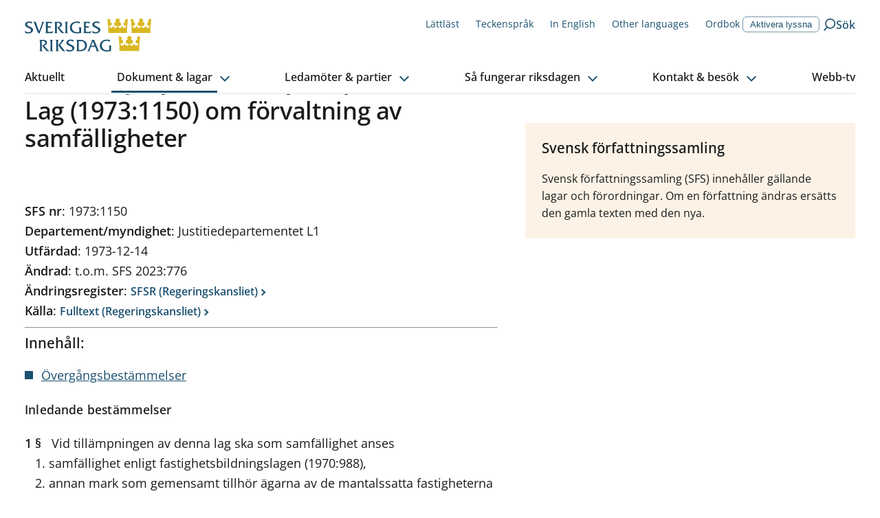

--- FILE ---
content_type: text/html; charset=utf-8
request_url: https://www.riksdagen.se/sv/dokument-och-lagar/dokument/svensk-forfattningssamling/lag-19731150-om-forvaltning-av-samfalligheter_sfs-1973-1150/
body_size: 53690
content:
<!DOCTYPE html><html lang="sv"><head><meta charSet="utf-8"/><meta name="viewport" content="width=device-width"/><title>Lag (1973:1150) om förvaltning av samfälligheter | Sveriges riksdag</title><link rel="shortcut icon" href="/icons/favicon.ico"/><link rel="apple-touch-icon" sizes="57x57" href="/icons/apple-touch-icon-57x57.png"/><link rel="apple-touch-icon" sizes="60x60" href="/icons/apple-touch-icon-60x60.png"/><link rel="apple-touch-icon" sizes="72x72" href="/icons/apple-touch-icon-72x72.png"/><link rel="apple-touch-icon" sizes="76x76" href="/icons/apple-touch-icon-76x76.png"/><link rel="apple-touch-icon" sizes="114x114" href="/icons/apple-touch-icon-114x114.png"/><link rel="apple-touch-icon" sizes="120x120" href="/icons/apple-touch-icon-120x120.png"/><link rel="apple-touch-icon" sizes="144x144" href="/icons/apple-touch-icon-144x144.png"/><link rel="apple-touch-icon" sizes="152x152" href="/icons/apple-touch-icon-152x152.png"/><link rel="apple-touch-icon" sizes="180x180" href="/icons/apple-touch-icon-180x180.png"/><link rel="icon" type="image/png" href="/icons/favicon-32x32.png" sizes="32x32"/><link rel="icon" type="image/png" href="/icons/android-chrome-192x192.png" sizes="192x192"/><link rel="icon" type="image/png" href="/icons/favicon-96x96.png" sizes="96x96"/><link rel="icon" type="image/png" href="/icons/favicon-16x16.png" sizes="16x16"/><link rel="manifest" href="/manifest.json"/><link rel="mask-icon" href="/icons/safari-pinned-tab.svg" color="#1c5170"/><link rel="shortcut icon" href="/icons/favicon.ico"/><meta name="msapplication-TileColor" content="#1c5170"/><meta name="msapplication-TileImage" content="/icons/mstile-144x144.png"/><meta name="theme-color" content="#1c5170"/><meta property="og:type" content="website"/><meta property="og:title" content="Lag (1973:1150) om förvaltning av samfälligheter"/><meta property="og:image" content="https://bilder.riksdagen.se/publishedmedia/5yyjzniqzf4fv482q1qf/1920_Konstverket_Kom_som_du_-19-.jpg"/><meta property="og:image:type" content="image/jpeg"/><meta property="og:image:width" content="1120"/><meta property="og:image:height" content="630"/><meta property="og:image:alt" content="Riksdagshuset en sommardag. Grönska syns på träden och himmeln är blå. "/><link rel="canonical" href="https://www.riksdagen.se/sv/dokument-och-lagar/dokument/svensk-forfattningssamling/lag-19731150-om-forvaltning-av-samfalligheter_sfs-1973-1150/"/><meta property="og:url" content="https://www.riksdagen.se/sv/dokument-och-lagar/dokument/svensk-forfattningssamling/lag-19731150-om-forvaltning-av-samfalligheter_sfs-1973-1150/"/><link rel="alternate" hrefLang="sv" href="https://www.riksdagen.se/sv/dokument-och-lagar/dokument/svensk-forfattningssamling/lag-19731150-om-forvaltning-av-samfalligheter_sfs-1973-1150/"/><meta name="next-head-count" content="33"/><link rel="preload" href="/fonts/fonts.css" as="style"/><link rel="stylesheet" href="/fonts/fonts.css"/><noscript data-n-css=""></noscript><script defer="" nomodule="" src="/_next/static/chunks/polyfills-78c92fac7aa8fdd8.js"></script><script defer="" src="/_next/static/chunks/4483.fec784cd322c8ebb.js"></script><script defer="" src="/_next/static/chunks/5675.9d8b31eeef586336.js"></script><script defer="" src="/_next/static/chunks/9755.88e203c7adba3697.js"></script><script defer="" src="/_next/static/chunks/6648.961c334024599a0f.js"></script><script defer="" src="/_next/static/chunks/2152.8b48d4995bb53743.js"></script><script defer="" src="/_next/static/chunks/5155.cfb7a80b88ee47c6.js"></script><script defer="" src="/_next/static/chunks/7693.12ba91fd887b9226.js"></script><script src="/_next/static/chunks/webpack-243f9ce8559f02c1.js" defer=""></script><script src="/_next/static/chunks/framework-945b357d4a851f4b.js" defer=""></script><script src="/_next/static/chunks/main-91c59ba8ca859a50.js" defer=""></script><script src="/_next/static/chunks/pages/_app-2bc2d26e897659b6.js" defer=""></script><script src="/_next/static/chunks/605-2485da787dea7d5f.js" defer=""></script><script src="/_next/static/chunks/pages/sv/dokument-och-lagar/dokument/svensk-forfattningssamling/%5B%5B...slug%5D%5D-a21c498dddd98667.js" defer=""></script><script src="/_next/static/7DDlUJgW38fs_NFm8fSFD/_buildManifest.js" defer=""></script><script src="/_next/static/7DDlUJgW38fs_NFm8fSFD/_ssgManifest.js" defer=""></script><style data-styled="" data-styled-version="6.1.13">.kYA-DIP{margin:0 auto;width:100%;max-width:124.8rem;padding:0 2rem;display:grid;grid-template-columns:repeat(12,1fr);row-gap:4rem;}/*!sc*/
@media (min-width: 768px){.kYA-DIP{column-gap:4rem;}}/*!sc*/
.kYA-DIP >*{grid-column:1/span 12;}/*!sc*/
data-styled.g3[id="sc-558646e4-0"]{content:"kYA-DIP,"}/*!sc*/
.bWqJuP{grid-column:span 12;}/*!sc*/
@media (min-width: 1024px){.hjNkQc{grid-column:span 7;}}/*!sc*/
@media (min-width: 1024px){.jpUxkW{grid-column:span 5;}}/*!sc*/
@media (min-width: 1024px){.dPAWGE{grid-column:span 12;}}/*!sc*/
.fIlMbB{grid-column:span 12;}/*!sc*/
@media (min-width: 1024px){.fIlMbB{grid-column:span 5;}}/*!sc*/
.gNPblb{grid-column:span 12;grid-column-start:1;grid-column-end:12;}/*!sc*/
@media (min-width: 1024px){.gNPblb{grid-column-start:7;}}/*!sc*/
@media (min-width: 1024px){.gNPblb{grid-column-end:10;}}/*!sc*/
.bFkPpk{grid-column:span 12;grid-column-start:1;grid-column-end:13;}/*!sc*/
@media (min-width: 1024px){.bFkPpk{grid-column-start:10;}}/*!sc*/
data-styled.g4[id="sc-558646e4-1"]{content:"bWqJuP,hjNkQc,jpUxkW,dPAWGE,fIlMbB,gNPblb,bFkPpk,"}/*!sc*/
html,body,div,span,applet,object,iframe,h1,h2,h3,h4,h5,h6,p,blockquote,pre,a,abbr,acronym,address,big,cite,code,del,dfn,em,img,ins,kbd,q,s,samp,small,strike,strong,sub,sup,tt,var,b,u,i,center,dl,dt,dd,menu,ol,ul,li,fieldset,form,label,legend,table,caption,tbody,tfoot,thead,tr,th,td,article,aside,canvas,details,embed,figure,figcaption,footer,header,hgroup,main,menu,nav,output,ruby,section,summary,time,mark,audio,video{margin:0;padding:0;border:0;font-size:100%;font:inherit;vertical-align:baseline;}/*!sc*/
article,aside,details,figcaption,figure,footer,header,hgroup,main,menu,nav,section{display:block;}/*!sc*/
*[hidden]{display:none;}/*!sc*/
body{line-height:1;}/*!sc*/
menu,ol,ul{list-style:none;}/*!sc*/
blockquote,q{quotes:none;}/*!sc*/
blockquote:before,blockquote:after,q:before,q:after{content:'';content:none;}/*!sc*/
table{border-collapse:collapse;border-spacing:0;}/*!sc*/
:root{--color-black:#1b1b1b;--color-black-inactive:#545454;--color-black-60:#545454;--color-black-20:#d1d1d1;--color-black-10:#e8e8e8;--color-white:#fff;--color-blue-160:#0b202d;--color-blue-125:#153d54;--color-blue-100:#1c5170;--color-blue-60:#7797a9;--color-blue-25:#c6d3db;--color-blue-15:#dde5ea;--color-blue-05:#f4f6f8;--color-link-100:#1c5170;--color-sky-100:#75b2dd;--color-sky-60:#acd1eb;--color-sky-20:#e3f0f8;--color-sky-10:#f1f7fc;--color-raspberry-100:#c41e3a;--color-raspberry-60:#dc7889;--color-raspberry-20:#f3d2d8;--color-raspberry-10:#f9e9eb;--color-moss-100:#3a7728;--color-moss-60:#89ad7e;--color-moss-25:#d8e4d4;--color-moss-15:#ebf1ea;--color-mandarin-100:#e28c05;--color-mandarin-20:#f9e8cd;--color-mandarin-10:#fcf3e6;--color-plum-100:#512654;--color-plum-20:#dcd4dd;--color-plum-10:#eee9ee;--color-lemon-100:#e0ed44;--color-lemon-80:#ebf387;--color-lemon-20:#f9fbda;--color-lemon-10:#fcfdec;--color-red-100:#c41e3a;--color-red-20:#f9e9eb;--color-keyboard-focus:#d28304;--fontSize-56:5.6rem;--fontSize-42:4.2rem;--fontSize-40:4rem;--fontSize-36:3.6rem;--fontSize-35:3.5rem;--fontSize-32:3.2rem;--fontSize-31:3.1rem;--fontSize-30:3rem;--fontSize-29:2.9rem;--fontSize-28:2.8rem;--fontSize-24:2.4rem;--fontSize-22:2.2rem;--fontSize-21:2.1rem;--fontSize-20:2rem;--fontSize-18:1.8rem;--fontSize-16:1.6rem;--fontSize-15:1.5rem;--fontSize-14:1.4rem;--fontSize-12:1.2rem;--fontSize-body-sm:var(--fontSize-16);--fontSize-body-md:var(--fontSize-18);--fontWeight-extrabold:700;--fontWeight-bold:600;--fontWeight-semibold:550;--fontWeight-regular:400;--fontFamily-primary:'Open Sans','Segoe UI',Tahoma,sans-serif;--fontFamily-secondary:'Open Sans','Segoe UI',Tahoma,sans-serif;--fontFamily-mono:'Courier New',Courier,monospace;--grid-column-gap:4rem;--grid-row-gap:4rem;--spacing-1:1.2rem;--spacing-2:2.4rem;--spacing-3:3.6rem;--spacing-4:4.8rem;}/*!sc*/
html{font-size:62.5%;}/*!sc*/
body{font-family:var(--fontFamily-primary);font-size:var(--fontSize-16);font-weight:var(--fontWeight-regular);line-height:1.625;}/*!sc*/
@media (min-width: 768px){body{font-size:var(--fontSize-18);line-height:1.6111111111111112;}}/*!sc*/
h1,h2,h3,h4,h5,h6{font-family:var(--fontFamily-secondary);font-weight:var(--fontWeight-semibold);margin-bottom:1.6rem;}/*!sc*/
ul,ol{margin:0;padding:0;}/*!sc*/
ul,ol,p{margin-bottom:2.4rem;}/*!sc*/
strong{font-weight:bold;}/*!sc*/
em{font-style:italic;}/*!sc*/
mark,.traff-markering{background-color:var(--color-lemon-80);}/*!sc*/
a{color:var(--color-link-100);}/*!sc*/
[href^='mailto']{overflow-wrap:anywhere;}/*!sc*/
meter::-webkit-meter-bar,meter::-webkit-meter-optimum-value{background:transparent;}/*!sc*/
meter::-moz-meter-bar{background:none;}/*!sc*/
*:focus-visible{outline:none;}/*!sc*/
.keyboard-focus *:focus{outline:0.2rem solid var(--color-keyboard-focus);}/*!sc*/
.keyboard-focus .focus-inline:focus,.keyboard-focus .focus-inline *:focus{outline-offset:-0.2rem;}/*!sc*/
*,*::before,*::after{box-sizing:border-box;}/*!sc*/
html{scroll-behavior:smooth;}/*!sc*/
html,body{height:100%;}/*!sc*/
body{color:var(--color-black);background-color:var(--color-white);}/*!sc*/
#__next{height:100%;}/*!sc*/
#__next-route-announcer__{display:none;}/*!sc*/
data-styled.g7[id="sc-global-kVbIgJ1"]{content:"sc-global-kVbIgJ1,"}/*!sc*/
.kCvjhU{font-family:var(--fontFamily-primary);max-width:68.8rem;font-size:var(--fontSize-29);line-height:1.1724137931034482;font-weight:var(--fontWeight-semibold);margin-bottom:2.7rem;font-variation-settings:'wdth' 97;}/*!sc*/
@media (min-width: 768px){.kCvjhU{font-size:var(--fontSize-36);line-height:1.1111111111111112;margin-bottom:3.2rem;letter-spacing:-0.01em;}}/*!sc*/
.jVCXur{font-family:var(--fontFamily-primary);max-width:68.8rem;font-size:var(--fontSize-18);line-height:1.3333333333333333;font-weight:var(--fontWeight-semibold);font-variation-settings:'wdth' 97;margin-bottom:1.6rem;}/*!sc*/
@media (min-width: 768px){.jVCXur{font-size:var(--fontSize-21);line-height:1.1904761904761905;margin-bottom:2rem;}}/*!sc*/
.bwRsrO{font-family:var(--fontFamily-primary);max-width:68.8rem;font-size:var(--fontSize-16);font-weight:var(--fontWeight-regular);line-height:1.625;font-weight:var(--fontWeight-bold);}/*!sc*/
@media (min-width: 768px){.bwRsrO{font-size:var(--fontSize-18);line-height:1.6111111111111112;}}/*!sc*/
.gSMFa-D{font-family:var(--fontFamily-primary);max-width:68.8rem;font-size:var(--fontSize-15);font-weight:normal;line-height:1.6;}/*!sc*/
@media (min-width: 768px){.gSMFa-D{font-size:var(--fontSize-16);line-height:1.6875;}}/*!sc*/
.eDknKb{font-family:var(--fontFamily-primary);max-width:68.8rem;font-size:var(--fontSize-16);line-height:1.25;font-weight:var(--fontWeight-semibold);font-variation-settings:'wdth' 97;}/*!sc*/
@media (min-width: 768px){.eDknKb{font-size:var(--fontSize-18);line-height:1.2222222222222223;letter-spacing:0.01em;}}/*!sc*/
.hfmHlI{font-family:var(--fontFamily-primary);max-width:68.8rem;font-size:var(--fontSize-16);font-weight:var(--fontWeight-regular);line-height:1.625;font-style:italic;}/*!sc*/
@media (min-width: 768px){.hfmHlI{font-size:var(--fontSize-18);line-height:1.6111111111111112;}}/*!sc*/
.gynuOq{font-family:var(--fontFamily-primary);max-width:68.8rem;font-size:var(--fontSize-16);line-height:1.25;font-weight:var(--fontWeight-bold);}/*!sc*/
@media (min-width: 768px){.gynuOq{font-size:var(--fontSize-18);line-height:1.2222222222222223;}}/*!sc*/
.LPImo{font-family:var(--fontFamily-primary);max-width:68.8rem;font-size:var(--fontSize-16);line-height:1.6875;letter-spacing:0;}/*!sc*/
.bbnARv{font-family:var(--fontFamily-primary);max-width:68.8rem;}/*!sc*/
data-styled.g8[id="sc-680f2911-0"]{content:"kCvjhU,jVCXur,bwRsrO,gSMFa-D,eDknKb,hfmHlI,gynuOq,LPImo,bbnARv,"}/*!sc*/
.btZQJY{position:relative;text-decoration:none;font-weight:600;display:inline-block;padding-right:1.1rem;}/*!sc*/
h2 .btZQJY,h3 .btZQJY{color:var(--color-blue-100);}/*!sc*/
h2 .btZQJY:visited,h3 .btZQJY:visited{color:var(--color-plum-100);}/*!sc*/
@media (hover:hover){.btZQJY:hover{text-decoration:underline;}}/*!sc*/
.btZQJY:focus{text-decoration:underline;}/*!sc*/
.btZQJY:visited{color:var(--color-plum-100);}/*!sc*/
.btZQJY::after{border-color:inherit;border-style:solid;border-width:0 0.13em 0.13em 0;content:'';display:inline-block;margin-bottom:0.0625em;margin-left:0.2em;transform:rotate(-45deg);padding:0.16em;position:absolute;bottom:0.55em;}/*!sc*/
[dir='rtl'] .btZQJY::after{display:none;}/*!sc*/
.btZQJY:after{bottom:0.45em;}/*!sc*/
@media (min-width: 768px){.btZQJY:after{bottom:0.52em;}}/*!sc*/
.coQWjQ{position:relative;text-decoration:none;font-weight:600;display:inline-block;padding-right:1.1rem;}/*!sc*/
h2 .coQWjQ,h3 .coQWjQ{color:var(--color-blue-100);}/*!sc*/
h2 .coQWjQ:visited,h3 .coQWjQ:visited{color:var(--color-plum-100);}/*!sc*/
@media (hover:hover){.coQWjQ:hover{text-decoration:underline;}}/*!sc*/
.coQWjQ:focus{text-decoration:underline;}/*!sc*/
.coQWjQ:visited{color:var(--color-plum-100);}/*!sc*/
.coQWjQ::after{border-color:inherit;border-style:solid;border-width:0 0.13em 0.13em 0;content:'';display:inline-block;margin-bottom:0.0625em;margin-left:0.2em;transform:rotate(-45deg);padding:0.16em;position:absolute;bottom:0.55em;}/*!sc*/
[dir='rtl'] .coQWjQ::after{display:none;}/*!sc*/
.coQWjQ:after{bottom:0.52em;}/*!sc*/
.gPGMXk{position:relative;text-decoration:none;font-weight:600;display:inline-block;padding-right:1.1rem;}/*!sc*/
h2 .gPGMXk,h3 .gPGMXk{color:var(--color-blue-100);}/*!sc*/
h2 .gPGMXk:visited,h3 .gPGMXk:visited{color:var(--color-plum-100);}/*!sc*/
@media (hover:hover){.gPGMXk:hover{text-decoration:underline;}}/*!sc*/
.gPGMXk:focus{text-decoration:underline;}/*!sc*/
.gPGMXk:visited{color:var(--color-plum-100);}/*!sc*/
.gPGMXk::after{border-color:inherit;border-style:solid;border-width:0 0.13em 0.13em 0;content:'';display:inline-block;margin-bottom:0.0625em;margin-left:0.2em;transform:rotate(-45deg);padding:0.16em;position:absolute;bottom:0.55em;}/*!sc*/
[dir='rtl'] .gPGMXk::after{display:none;}/*!sc*/
.gPGMXk:after{bottom:0.25em;}/*!sc*/
data-styled.g10[id="sc-d9f50bcf-1"]{content:"btZQJY,coQWjQ,gPGMXk,"}/*!sc*/
.iZwqzN{display:inline-flex;align-items:center;text-decoration:none;color:var(--color-link-100);flex-direction:row-reverse;}/*!sc*/
@media (hover:hover){.iZwqzN:hover{text-decoration:underline;}}/*!sc*/
.iZwqzN:visited{color:var(--color-blue-125);}/*!sc*/
data-styled.g12[id="sc-2b2c246f-0"]{content:"iZwqzN,"}/*!sc*/
.IIotw{margin-right:0.8rem;margin-left:0.8rem;}/*!sc*/
data-styled.g13[id="sc-2b2c246f-1"]{content:"IIotw,"}/*!sc*/
.cXVZtp{color:currentColor;}/*!sc*/
.iyYqKj{color:var(--color-blue-100);}/*!sc*/
.eQBOKS{color:var(--color-white);}/*!sc*/
data-styled.g14[id="sc-79f571fc-0"]{content:"cXVZtp,iyYqKj,eQBOKS,"}/*!sc*/
.htozMW{border:0px;clip:rect(0px,0px,0px,0px);height:1px;width:1px;margin:-1px;padding:0px;overflow:hidden;white-space:nowrap;position:absolute;}/*!sc*/
data-styled.g16[id="sc-9de2bfa-0"]{content:"htozMW,"}/*!sc*/
.eRRSrN{display:flex;margin:0 auto 0;width:100%;}/*!sc*/
.eRRSrN:focus{outline:none!important;}/*!sc*/
data-styled.g17[id="sc-9de2bfa-1"]{content:"eRRSrN,"}/*!sc*/
.gYgahr{display:block;width:100%;text-align:center;text-decoration:none;top:-100px;position:absolute;background-color:var(--color-mandarin-100);color:var(--color-black);z-index:1600;padding:1rem;}/*!sc*/
.gYgahr:focus{position:relative;top:0;}/*!sc*/
@media (hover:hover){.gYgahr:hover{text-decoration:underline;}}/*!sc*/
data-styled.g18[id="sc-9de2bfa-2"]{content:"gYgahr,"}/*!sc*/
.bQvSHb{position:fixed;bottom:40px;opacity:0;transition:opacity 0.3s ease-in-out;transform:translateX(1.3rem);border-radius:3.7rem 0 0 3.7rem;right:0;text-decoration:none;color:var(--color-link-100);padding:0.8rem 2rem 0.8rem 1.3rem;border:0.1rem solid var(--color-blue-25);font-family:var(--fontFamily-secondary);font-weight:var(--fontWeight-bold);font-size:var(--fontSize-16);color:var(--color-blue-100);background-color:var(--color-white);display:flex;align-items:center;}/*!sc*/
@media (hover:hover){.bQvSHb:hover{background-color:var(--color-white);}@media (min-width: 1024px){.bQvSHb:hover{background-color:var(--color-blue-125);}}}/*!sc*/
.bQvSHb:focus{background-color:var(--color-white);}/*!sc*/
@media (min-width: 1024px){.bQvSHb:focus{background-color:var(--color-blue-125);}}/*!sc*/
@media (min-width: 1024px){.bQvSHb{position:absolute;top:0;bottom:auto;transform:translateX(0);border-radius:3.7rem;background-color:var(--color-blue-100);}}/*!sc*/
.bQvSHb svg{transform:rotate(180deg);margin-right:0.8rem;color:var(--color-blue-100);}/*!sc*/
@media (min-width: 1024px){.bQvSHb svg{color:var(--color-white);}}/*!sc*/
.bQvSHb span{display:none;}/*!sc*/
@media (min-width: 1024px){.bQvSHb span{display:inline;color:var(--color-white);}}/*!sc*/
data-styled.g20[id="sc-f6df40ae-0"]{content:"bQvSHb,"}/*!sc*/
.byKZOJ{overflow:hidden;box-sizing:border-box;width:initial;height:initial;background:none;border:0;margin:0;padding:0;display:block;position:absolute;inset:0;}/*!sc*/
data-styled.g67[id="sc-d66c3d91-0"]{content:"byKZOJ,"}/*!sc*/
.gkAemS{position:absolute;inset:0;box-sizing:border-box;padding:0;border:0;margin:auto;display:block;width:0;height:0;min-width:100%;max-width:100%;min-height:100%;max-height:100%;object-fit:cover;object-position:center;}/*!sc*/
data-styled.g69[id="sc-d66c3d91-2"]{content:"gkAemS,"}/*!sc*/
.gdXuYm ul li,.gdXuYm ol li{position:relative;margin-left:0;margin-bottom:0.8rem;padding-left:2.4rem;}/*!sc*/
[dir='rtl'] .gdXuYm ul li,[dir='rtl'] .gdXuYm ol li{padding-left:0;padding-right:2.4rem;}/*!sc*/
.gdXuYm ul li::before{content:'';position:absolute;top:0.8rem;left:0;display:block;width:1.2rem;height:1.2rem;background-color:var(--color-blue-100);}/*!sc*/
[dir='rtl'] .gdXuYm ul li::before{left:auto;right:0rem;}/*!sc*/
.gdXuYm ol{counter-reset:orderedlist;}/*!sc*/
.gdXuYm ol li::before{counter-increment:orderedlist;content:counter(orderedlist) '.';position:absolute;top:0;left:0;font-weight:bold;color:var(--color-blue-100);}/*!sc*/
[dir='rtl'] .gdXuYm ol li::before{left:auto;right:0rem;}/*!sc*/
.gdXuYm ol[start],.gdXuYm ol[type]{list-style:decimal;list-style-position:inside;}/*!sc*/
.gdXuYm ol[start] li::marker,.gdXuYm ol[type] li::marker{font-weight:bold;color:var(--color-blue-100);}/*!sc*/
.gdXuYm ol[start] li::before,.gdXuYm ol[type] li::before{content:none;}/*!sc*/
.gdXuYm ol[start] li,.gdXuYm ol[type] li{padding-left:0;}/*!sc*/
[dir='rtl'] .gdXuYm ol[start] li,[dir='rtl'] .gdXuYm ol[type] li{padding-right:0;}/*!sc*/
.gdXuYm p.sky-100{border-left:0.4rem solid var(--color-sky-100);margin:4.8rem 0;padding-left:2.8rem;font-size:var(--fontSize-18);}/*!sc*/
.gdXuYm p.plum-100{border-left:0.4rem solid var(--color-plum-100);margin:4.8rem 0;padding-left:2.8rem;font-size:var(--fontSize-18);}/*!sc*/
.gdXuYm p.plum-100 a{color:var(--color-white);}/*!sc*/
.gdXuYm p.mandarin-100{border-left:0.4rem solid var(--color-mandarin-100);margin:4.8rem 0;padding-left:2.8rem;font-size:var(--fontSize-18);}/*!sc*/
.gdXuYm .fact{margin-bottom:4rem;padding:2.4rem;}/*!sc*/
@media (min-width: 768px){.gdXuYm .fact{padding:4rem;}}/*!sc*/
.gdXuYm .fact h2{font-size:var(--fontSize-22);line-height:1.1818181818181819;font-weight:var(--fontWeight-semibold);font-variation-settings:'wdth' 97;margin-bottom:1.6rem;}/*!sc*/
@media (min-width: 768px){.gdXuYm .fact h2{font-size:var(--fontSize-28);line-height:1.1428571428571428;margin-bottom:2.2rem;}}/*!sc*/
.gdXuYm .fact >*:last-child{margin-bottom:0;}/*!sc*/
.gdXuYm .fact.mandarin-10{background-color:var(--color-mandarin-10);}/*!sc*/
.gdXuYm .fact.plum-10{background-color:var(--color-plum-10);}/*!sc*/
.gdXuYm .fact.moss-15{background-color:var(--color-moss-15);}/*!sc*/
.gdXuYm .fact.sky-20{background-color:var(--color-sky-20);}/*!sc*/
.gdXuYm .fact.plum-100{color:var(--color-white);background-color:var(--color-plum-100);}/*!sc*/
.gdXuYm .fact.plum-100 a{color:var(--color-white);}/*!sc*/
.gdXuYm .preamble{font-size:var(--fontSize-17);font-weight:var(--fontWeight-semibold);font-variation-settings:'wdth' 97;line-height:1.7058823529411764;}/*!sc*/
@media (min-width: 768px){.gdXuYm .preamble{font-size:var(--fontSize-20);line-height:1.7;}}/*!sc*/
.gdXuYm code{font-family:var(--fontFamily-mono);}/*!sc*/
.gdXuYm pre code{display:block;background-color:var(--color-mandarin-10);border:1px solid var(--color-mandarin-20);border-radius:0.2rem;padding:2.4rem;}/*!sc*/
.gdXuYm a{color:var(--color-black);}/*!sc*/
.gdXuYm a[href]{color:var(--color-link-100);}/*!sc*/
data-styled.g90[id="sc-7f1468f0-0"]{content:"gdXuYm,"}/*!sc*/
.bPVqFt{line-height:1;}/*!sc*/
data-styled.g287[id="sc-75e3dcbb-0"]{content:"bPVqFt,"}/*!sc*/
.iXzfhR{object-fit:scale-down;object-position:left center;}/*!sc*/
data-styled.g288[id="sc-75e3dcbb-1"]{content:"iXzfhR,"}/*!sc*/
.kIQTPY{position:relative;z-index:100;display:flex;text-decoration:none;justify-content:space-between;align-items:center;font-family:var(--fontFamily-secondary);font-weight:var(--fontWeight-semibold);font-size:var(--fontSize-16);color:var(--color-blue-100);background-color:transparent;cursor:pointer;height:3.6rem;}/*!sc*/
@media (min-width: 1024px){.kIQTPY{column-gap:0.8rem;}}/*!sc*/
.kIQTPY:focus>span,.kIQTPY:hover>span{text-decoration:underline;}/*!sc*/
data-styled.g289[id="sc-b2385946-0"]{content:"kIQTPY,"}/*!sc*/
.kyQzb{display:inline-block;font-size:var(--fontSize-14);color:var(--color-blue-100);font-family:var(--fontFamily-primary);font-weight:var(--fontWeight-regular);line-height:1;}/*!sc*/
@media (min-width: 1024px){.kyQzb{font-size:var(--fontSize-16);font-weight:var(--fontWeight-semibold);}}/*!sc*/
data-styled.g290[id="sc-b2385946-1"]{content:"kyQzb,"}/*!sc*/
.gmjwKc{margin-top:0.6rem;border:1px solid var(--color-blue-60);border-radius:6px;padding:0.3rem 1rem;background-color:transparent;display:flex;color:var(--color-link-100);transition:all 0.1s ease-in-out;}/*!sc*/
.gmjwKc:hover{background-color:var(--color-blue-05);border-color:var(--color-blue-100);cursor:pointer;}/*!sc*/
.gmjwKc[aria-pressed='true'],.gmjwKc[aria-pressed='true']:focus,.gmjwKc[aria-pressed='true']:focus:hover{border-color:var(--color-blue-100);background-color:var(--color-blue-100);color:var(--color-white);}/*!sc*/
.gmjwKc[aria-pressed='true']:hover{background-color:var(--color-blue-125);}/*!sc*/
data-styled.g291[id="sc-fc9bb043-0"]{content:"gmjwKc,"}/*!sc*/
.jZLFiN{position:relative;display:none;width:100%;flex-direction:column;margin-top:3rem;}/*!sc*/
@media (min-width: 1024px){.jZLFiN{display:flex;justify-content:flex-end;flex-direction:row;margin-top:1.8rem;}}/*!sc*/
data-styled.g292[id="sc-143d864d-0"]{content:"jZLFiN,"}/*!sc*/
.kKKgbt{display:flex;flex-wrap:wrap;list-style:none;flex-direction:column;padding-left:1.4rem;}/*!sc*/
@media (min-width: 1024px){.kKKgbt{flex-direction:row;column-gap:2rem;padding-left:0;}}/*!sc*/
data-styled.g293[id="sc-143d864d-1"]{content:"kKKgbt,"}/*!sc*/
.efrPQh{margin-bottom:1rem;padding-top:0;}/*!sc*/
@media (min-width: 1024px){.efrPQh{padding-left:0.4rem;}}/*!sc*/
data-styled.g294[id="sc-143d864d-2"]{content:"efrPQh,"}/*!sc*/
.LYVhS{display:none;}/*!sc*/
@media (min-width: 1024px){.LYVhS{display:list-item;}}/*!sc*/
data-styled.g295[id="sc-143d864d-3"]{content:"LYVhS,"}/*!sc*/
.iQIxSg{font-size:var(--fontSize-14);text-decoration:none;color:var(--color-link-100);display:flex;margin-top:0.6rem;display:flex;column-gap:0.5rem;}/*!sc*/
.iQIxSg:focus,.iQIxSg:hover{text-decoration:underline;}/*!sc*/
data-styled.g296[id="sc-143d864d-4"]{content:"iQIxSg,"}/*!sc*/
.chsfSm{position:relative;width:2rem;height:2rem;}/*!sc*/
.chsfSm img{object-fit:contain;}/*!sc*/
@media (min-width: 1024px){.chsfSm{display:none;}}/*!sc*/
@media (min-width: 1200px){.chsfSm{display:inline;}}/*!sc*/
data-styled.g297[id="sc-143d864d-5"]{content:"chsfSm,"}/*!sc*/
.gJyTgH{position:relative;display:inline-flex;flex-direction:row;justify-content:center;align-items:center;border:none;font-family:var(--fontFamily-secondary);text-decoration:none;cursor:pointer;font-size:var(--fontSize-16);color:var(--color-black);background-color:var(--color-white);padding:1rem;font-weight:var(--fontWeight-semibold);}/*!sc*/
.gJyTgH span{position:relative;z-index:1;}/*!sc*/
.gJyTgH svg{display:inline-block;margin:0.4rem 0 0 0.6rem;z-index:1;transition:transform 0.2s;}/*!sc*/
.gJyTgH >span::before{content:'';display:block;width:calc(100% + 1.5rem);position:absolute;z-index:3;height:0.3rem;bottom:-1rem;background-color:transparent;transition:background-color 0.2s ease-in-out,height 0.1s ease-in-out;left:50%;transform:translate(-50%,0);}/*!sc*/
.gJyTgH::after{content:'';display:block;position:absolute;top:0;right:-1rem;left:-1rem;bottom:0;background-color:transparent;transition:background-color 0.2s ease-in-out,height 0.1s ease-in-out;}/*!sc*/
.keyboard-focus .gJyTgH::after{display:none;}/*!sc*/
.gJyTgH:hover::after{background-color:var(--color-blue-05);}/*!sc*/
.gJyTgH:hover span::before{background-color:var(--color-blue-25);}/*!sc*/
.gJyTgH:active span::before{background-color:var(--color-link-100);}/*!sc*/
.eRWLjp{position:relative;display:inline-flex;flex-direction:row;justify-content:center;align-items:center;border:none;font-family:var(--fontFamily-secondary);text-decoration:none;cursor:pointer;font-size:var(--fontSize-16);color:var(--color-black);background-color:var(--color-white);padding:1rem;font-weight:var(--fontWeight-semibold);}/*!sc*/
.eRWLjp span{position:relative;z-index:1;}/*!sc*/
.eRWLjp svg{display:inline-block;margin:0.4rem 0 0 0.6rem;z-index:1;transition:transform 0.2s;}/*!sc*/
.eRWLjp >span::before{content:'';display:block;width:calc(100% + 1.5rem);position:absolute;z-index:3;height:0.3rem;bottom:-1rem;background-color:transparent;transition:background-color 0.2s ease-in-out,height 0.1s ease-in-out;left:50%;transform:translate(-50%,0);}/*!sc*/
.eRWLjp::after{content:'';display:block;position:absolute;top:0;right:-1rem;left:-1rem;bottom:0;background-color:transparent;transition:background-color 0.2s ease-in-out,height 0.1s ease-in-out;}/*!sc*/
.keyboard-focus .eRWLjp::after{display:none;}/*!sc*/
.eRWLjp:hover::after{background-color:var(--color-blue-05);}/*!sc*/
.eRWLjp:hover span::before{background-color:var(--color-blue-25);}/*!sc*/
.eRWLjp:active span::before{background-color:var(--color-link-100);}/*!sc*/
.eRWLjp span::before{background-color:var(--color-blue-100);}/*!sc*/
.eRWLjp:hover span::before{background-color:var(--color-blue-100);}/*!sc*/
.eRWLjp:active span::before{background-color:var(--color-link-100);}/*!sc*/
.eRWLjp::after{right:0.5rem;}/*!sc*/
.BacYv{position:relative;display:inline-flex;flex-direction:row;justify-content:center;align-items:center;border:none;font-family:var(--fontFamily-secondary);text-decoration:none;cursor:pointer;font-size:var(--fontSize-16);color:var(--color-black);background-color:var(--color-white);padding:1rem;font-weight:var(--fontWeight-semibold);}/*!sc*/
.BacYv span{position:relative;z-index:1;}/*!sc*/
.BacYv svg{display:inline-block;margin:0.4rem 0 0 0.6rem;z-index:1;transition:transform 0.2s;}/*!sc*/
.BacYv >span::before{content:'';display:block;width:calc(100% + 1.5rem);position:absolute;z-index:3;height:0.3rem;bottom:-1rem;background-color:transparent;transition:background-color 0.2s ease-in-out,height 0.1s ease-in-out;left:50%;transform:translate(-50%,0);}/*!sc*/
.BacYv::after{content:'';display:block;position:absolute;top:0;right:-1rem;left:-1rem;bottom:0;background-color:transparent;transition:background-color 0.2s ease-in-out,height 0.1s ease-in-out;}/*!sc*/
.keyboard-focus .BacYv::after{display:none;}/*!sc*/
.BacYv:hover::after{background-color:var(--color-blue-05);}/*!sc*/
.BacYv:hover span::before{background-color:var(--color-blue-25);}/*!sc*/
.BacYv:active span::before{background-color:var(--color-link-100);}/*!sc*/
.BacYv::after{right:0.5rem;}/*!sc*/
data-styled.g298[id="sc-32b1b436-0"]{content:"gJyTgH,eRWLjp,BacYv,"}/*!sc*/
.mpvuQ{display:none;position:absolute;z-index:100;top:6.5rem;left:0;right:auto;width:37.4rem;box-shadow:0px 2px 4px rgba(11,32,45,0.2);border-radius:0.6rem;overflow:hidden;background:var(--color-white);animation:jBcSpD 0.08s ease-in-out forwards;}/*!sc*/
.grpevM{display:none;position:absolute;z-index:100;top:6.5rem;left:auto;right:0;width:37.4rem;box-shadow:0px 2px 4px rgba(11,32,45,0.2);border-radius:0.6rem;overflow:hidden;background:var(--color-white);animation:jBcSpD 0.08s ease-in-out forwards;}/*!sc*/
data-styled.g299[id="sc-10a0107f-0"]{content:"mpvuQ,grpevM,"}/*!sc*/
.fXzDhe{display:block;padding:1.3rem 2.4rem;color:var(--color-blue-100);text-decoration:none;font-size:2.4rem;font-family:var(--fontFamily-secondary);font-weight:var(--fontWeight-semibold);}/*!sc*/
.fXzDhe:hover,.fXzDhe:focus{text-decoration:underline;}/*!sc*/
.fXzDhe svg{transform:translateY(0.7rem);}/*!sc*/
data-styled.g300[id="sc-10a0107f-1"]{content:"fXzDhe,"}/*!sc*/
.IbPeL{flex-direction:column;align-items:start;padding:0 0 1rem;list-style:none;}/*!sc*/
data-styled.g301[id="sc-10a0107f-2"]{content:"IbPeL,"}/*!sc*/
.fZsepf{display:block;}/*!sc*/
data-styled.g302[id="sc-10a0107f-3"]{content:"fZsepf,"}/*!sc*/
.ayUKn{display:block;border-left:0.4rem solid transparent;padding:1.6rem 2rem 1.6rem 2.4rem;color:var(--color-black);font-family:var(--fontFamily-primary);font-size:1.6rem;font-weight:var(--fontWeight-semibold);text-decoration:none;transition:background-color 0.2s ease-in-out;}/*!sc*/
.ayUKn:hover,.ayUKn:focus{text-decoration:underline;background-color:var(--color-blue-05);}/*!sc*/
data-styled.g303[id="sc-10a0107f-4"]{content:"ayUKn,"}/*!sc*/
.sqeFs{position:relative;}/*!sc*/
.sqeFs:first-child{margin-left:-1rem;}/*!sc*/
.sqeFs:last-child{margin-right:-1rem;}/*!sc*/
data-styled.g304[id="sc-4d9ec060-0"]{content:"sqeFs,"}/*!sc*/
.ksvRYn{display:none;height:100%;grid-area:main;border-bottom:var(--color-blue-15) 1px solid;}/*!sc*/
@media (min-width: 1024px){.ksvRYn{display:flex;}}/*!sc*/
data-styled.g307[id="sc-4b57bfd1-0"]{content:"ksvRYn,"}/*!sc*/
.gUYkXV{display:flex;list-style:none;margin:0;padding:0;align-items:center;width:100%;justify-content:space-between;}/*!sc*/
data-styled.g308[id="sc-4b57bfd1-1"]{content:"gUYkXV,"}/*!sc*/
.gnjDqx{margin-top:-1.8rem;}/*!sc*/
data-styled.g309[id="sc-98f7ae7d-0"]{content:"gnjDqx,"}/*!sc*/
.fhxOxP{display:flex;flex-flow:wrap;font-size:var(--fontSize-14);width:100%;margin-bottom:0;row-gap:1rem;column-gap:1rem;}/*!sc*/
data-styled.g310[id="sc-98f7ae7d-1"]{content:"fhxOxP,"}/*!sc*/
.jpQmif{display:flex;align-items:center;}/*!sc*/
data-styled.g311[id="sc-98f7ae7d-2"]{content:"jpQmif,"}/*!sc*/
.iVNjjS{margin-right:1rem;text-decoration:none;}/*!sc*/
@media (hover:hover){.iVNjjS:hover{text-decoration:underline;}}/*!sc*/
li:last-child .iVNjjS{color:var(--color-black);text-decoration:none;cursor:default;}/*!sc*/
data-styled.g312[id="sc-98f7ae7d-3"]{content:"iVNjjS,"}/*!sc*/
.jcwMTY{background-color:#fff;min-height:9rem;}/*!sc*/
@media (min-width: 1024px){.jcwMTY{min-height:auto;}}/*!sc*/
data-styled.g325[id="sc-3918c744-0"]{content:"jcwMTY,"}/*!sc*/
.egDFBi{grid-area:logo;display:flex;align-items:center;position:relative;z-index:100;transition:transform 0.2s cubic-bezier(0.075,0.82,0.165,1);}/*!sc*/
@media (min-width: 500px){.egDFBi{transform:translate(0);}}/*!sc*/
@media (min-width: 700px){.egDFBi{transform:translateX(0);z-index:auto;}}/*!sc*/
@media (min-width: 1024px){.egDFBi{margin:2rem 0 0.4rem;}}/*!sc*/
.egDFBi img{transition:width 0.2s ease-in-out;width:13rem;}/*!sc*/
@media (min-width: 375px){.egDFBi img{width:18.4rem;}}/*!sc*/
data-styled.g326[id="sc-3918c744-1"]{content:"egDFBi,"}/*!sc*/
.NGgzi{display:grid;grid-template-areas:'logo mobile-navigation';margin:0 auto 0;width:100%;max-width:124.8rem;padding:0 1rem 0 2rem;min-height:100%;}/*!sc*/
@media (min-width: 375px){.NGgzi{padding:0 2rem;}}/*!sc*/
@media (min-width: 1024px){.NGgzi{grid-template-areas:'logo global' 'main main';}}/*!sc*/
data-styled.g327[id="sc-3918c744-2"]{content:"NGgzi,"}/*!sc*/
.fRtwcG{border-bottom:1px solid var(--color-blue-60);padding-bottom:2rem;margin-bottom:2rem;}/*!sc*/
.fRtwcG:last-child{border-bottom:0;padding:0;margin:0;}/*!sc*/
data-styled.g328[id="sc-b6d8c57c-0"]{content:"fRtwcG,"}/*!sc*/
.dSnDNC{display:flex;color:#fff;align-items:center;}/*!sc*/
.dSnDNC svg{flex-shrink:0;}/*!sc*/
data-styled.g329[id="sc-b6d8c57c-1"]{content:"dSnDNC,"}/*!sc*/
.bJSkmI{padding-left:0.8rem;}/*!sc*/
data-styled.g330[id="sc-b6d8c57c-2"]{content:"bJSkmI,"}/*!sc*/
.lmCMHU{text-decoration:none;display:block;font-size:var(--fontSize-21);font-weight:600;padding-left:3rem;}/*!sc*/
data-styled.g331[id="sc-b6d8c57c-3"]{content:"lmCMHU,"}/*!sc*/
.isyfmO{display:flex;align-items:center;margin-top:1rem;}/*!sc*/
.isyfmO svg{flex-shrink:0;}/*!sc*/
.isyfmO a{margin-left:0.8rem;font-weight:normal;}/*!sc*/
data-styled.g332[id="sc-b6d8c57c-4"]{content:"isyfmO,"}/*!sc*/
.gpoOtg{margin-bottom:2rem;}/*!sc*/
data-styled.g333[id="sc-3a4fe453-0"]{content:"gpoOtg,"}/*!sc*/
.cDkZsF{margin-bottom:2rem;}/*!sc*/
data-styled.g334[id="sc-4918a70-0"]{content:"cDkZsF,"}/*!sc*/
.dFkRQj{position:relative;width:2.4rem;height:2.4rem;}/*!sc*/
.dFkRQj img{object-fit:contain;}/*!sc*/
data-styled.g335[id="sc-4918a70-1"]{content:"dFkRQj,"}/*!sc*/
.nAbwQ{font-size:var(--fontSize-16);}/*!sc*/
data-styled.g336[id="sc-5cd6b215-0"]{content:"nAbwQ,"}/*!sc*/
.kacWqL{padding:3.3rem 0;border-top:1px solid var(--color-black-10);}/*!sc*/
data-styled.g337[id="sc-5cd6b215-1"]{content:"kacWqL,"}/*!sc*/
.dzshtS{display:flex;padding:6rem 0;background-color:var(--color-blue-100);color:var(--color-white);}/*!sc*/
.dzshtS a,.dzshtS a span{color:var(--color-white);}/*!sc*/
.dzshtS a:visited,.dzshtS a span:visited{color:var(--color-white);}/*!sc*/
data-styled.g338[id="sc-5cd6b215-2"]{content:"dzshtS,"}/*!sc*/
.cHUQfK{display:flex;flex-direction:column;align-items:center;}/*!sc*/
@media (min-width: 768px){.cHUQfK{flex-direction:row;min-height:5.6rem;}}/*!sc*/
data-styled.g339[id="sc-5cd6b215-3"]{content:"cHUQfK,"}/*!sc*/
.hCiAPM{padding-top:3rem;max-width:50rem;margin-bottom:0;text-align:center;color:var(--color-blue-100);line-height:1.33;}/*!sc*/
@media (min-width: 768px){.hCiAPM{padding-top:0;padding-left:4rem;text-align:left;}}/*!sc*/
data-styled.g340[id="sc-5cd6b215-4"]{content:"hCiAPM,"}/*!sc*/
.jvWKwp{padding-right:5rem;}/*!sc*/
data-styled.g341[id="sc-5cd6b215-5"]{content:"jvWKwp,"}/*!sc*/
.iEngIr{border-top:1px solid var(--color-blue-60);display:flex;justify-content:flex-end;padding-top:2rem;flex-direction:column;}/*!sc*/
@media (min-width: 768px){.iEngIr{flex-direction:row;}.iEngIr >a{margin-left:2rem;}}/*!sc*/
data-styled.g342[id="sc-5cd6b215-6"]{content:"iEngIr,"}/*!sc*/
.fdMMoE{border-top:1px solid var(--color-blue-60);margin-top:2rem;padding-top:2rem;}/*!sc*/
data-styled.g343[id="sc-5cd6b215-7"]{content:"fdMMoE,"}/*!sc*/
.cYEFkG{position:relative;}/*!sc*/
data-styled.g344[id="sc-5cd6b215-8"]{content:"cYEFkG,"}/*!sc*/
.kbuNUw{display:flex;flex-direction:column;row-gap:3.2rem;height:100%;}/*!sc*/
data-styled.g360[id="sc-c655ab74-0"]{content:"kbuNUw,"}/*!sc*/
.hhbzSL{width:100%;flex-grow:1;}/*!sc*/
data-styled.g361[id="sc-c655ab74-1"]{content:"hhbzSL,"}/*!sc*/
.dhVdc{z-index:100;min-height:9rem;}/*!sc*/
@media (min-width: 500px){.dhVdc{z-index:auto;}}/*!sc*/
@media (min-width: 1024px){.dhVdc{min-height:auto;z-index:100;}}/*!sc*/
data-styled.g362[id="sc-c655ab74-2"]{content:"dhVdc,"}/*!sc*/
.kPypBg{margin-bottom:2.8rem;}/*!sc*/
data-styled.g635[id="sc-52b61535-0"]{content:"kPypBg,"}/*!sc*/
.gRNyTq{overflow-wrap:break-word;order:2;}/*!sc*/
data-styled.g636[id="sc-8a55b68a-0"]{content:"gRNyTq,"}/*!sc*/
.kvENwq{background-color:var(--color-mandarin-10);padding:2.4rem;font-size:var(--fontSize-16);position:relative;}/*!sc*/
.kvENwq:hover{border-color:var(--color-blue-60);}/*!sc*/
data-styled.g658[id="sc-471a06e1-0"]{content:"kvENwq,"}/*!sc*/
.bvJCXc *:last-child{margin-bottom:0;}/*!sc*/
data-styled.g659[id="sc-471a06e1-1"]{content:"bvJCXc,"}/*!sc*/
.cFxvYO{margin-bottom:2rem;}/*!sc*/
data-styled.g660[id="sc-ec64e3af-0"]{content:"cFxvYO,"}/*!sc*/
.ezLfRj{margin-bottom:3.8rem;margin:0 -2rem 3.8rem;display:block;}/*!sc*/
@media (min-width: 768px){.ezLfRj{margin:0 0 3.8rem;}}/*!sc*/
.jIpCBx{margin-bottom:3.8rem;margin:0 -2rem 3.8rem;display:none;}/*!sc*/
@media (min-width: 768px){.jIpCBx{margin:0 0 3.8rem;}}/*!sc*/
@media (min-width: 1024px){.jIpCBx{display:block;}}/*!sc*/
.hXQICJ{margin-bottom:3.8rem;margin:0 -2rem 3.8rem;display:block;}/*!sc*/
@media (min-width: 768px){.hXQICJ{margin:0 0 3.8rem;}}/*!sc*/
@media (min-width: 1024px){.hXQICJ{display:none;}}/*!sc*/
data-styled.g661[id="sc-ec64e3af-1"]{content:"ezLfRj,jIpCBx,hXQICJ,"}/*!sc*/
.iDLWFO{grid-row-gap:0;}/*!sc*/
data-styled.g667[id="sc-de7e6643-0"]{content:"iDLWFO,"}/*!sc*/
@media (min-width: 768px){.kbvZNz{margin:0;grid-row:span 3;}.kbvZNz >div{position:sticky;top:2rem;}}/*!sc*/
data-styled.g668[id="sc-de7e6643-1"]{content:"kbvZNz,"}/*!sc*/
.smWFT{display:flex;flex-direction:column;}/*!sc*/
data-styled.g669[id="sc-679c4f5b-0"]{content:"smWFT,"}/*!sc*/
.kCiZxu{padding:0 2rem;margin:4rem 0;}/*!sc*/
@media (min-width: 768px){.kCiZxu{padding:0;}}/*!sc*/
data-styled.g671[id="sc-81e52487-0"]{content:"kCiZxu,"}/*!sc*/
.gBmoFY pre{font-family:monospace;}/*!sc*/
data-styled.g672[id="sc-81e52487-1"]{content:"gBmoFY,"}/*!sc*/
@keyframes jBcSpD{from{opacity:0;}to{opacity:1;}}/*!sc*/
data-styled.g816[id="sc-keyframes-jBcSpD"]{content:"jBcSpD,"}/*!sc*/
</style></head><body><div id="__next"><style>
    #nprogress {
      pointer-events: none;
    }
    #nprogress .bar {
      background: var(--color-blue-60);
      position: fixed;
      z-index: 9999;
      top: 0;
      left: 0;
      width: 100%;
      height: 3px;
    }
    #nprogress .peg {
      display: block;
      position: absolute;
      right: 0px;
      width: 100px;
      height: 100%;
      box-shadow: 0 0 10px var(--color-blue-60), 0 0 5px var(--color-blue-60);
      opacity: 1;
      -webkit-transform: rotate(3deg) translate(0px, -4px);
      -ms-transform: rotate(3deg) translate(0px, -4px);
      transform: rotate(3deg) translate(0px, -4px);
    }
    #nprogress .spinner {
      display: block;
      position: fixed;
      z-index: 1031;
      top: 15px;
      right: 15px;
    }
    #nprogress .spinner-icon {
      width: 18px;
      height: 18px;
      box-sizing: border-box;
      border: solid 2px transparent;
      border-top-color: var(--color-blue-60);
      border-left-color: var(--color-blue-60);
      border-radius: 50%;
      -webkit-animation: nprogresss-spinner 400ms linear infinite;
      animation: nprogress-spinner 400ms linear infinite;
    }
    .nprogress-custom-parent {
      overflow: hidden;
      position: relative;
    }
    .nprogress-custom-parent #nprogress .spinner,
    .nprogress-custom-parent #nprogress .bar {
      position: absolute;
    }
    @-webkit-keyframes nprogress-spinner {
      0% {
        -webkit-transform: rotate(0deg);
      }
      100% {
        -webkit-transform: rotate(360deg);
      }
    }
    @keyframes nprogress-spinner {
      0% {
        transform: rotate(0deg);
      }
      100% {
        transform: rotate(360deg);
      }
    }
  </style><div class="sc-c655ab74-0 kbuNUw"><div class="sc-c655ab74-2 dhVdc"><div id="top" class="sc-9de2bfa-1 eRRSrN"><span aria-hidden="true" tabindex="-1" class="sc-9de2bfa-0 htozMW">Lag (1973:1150) om förvaltning av samfälligheter undefined</span><a href="#content" class="sc-9de2bfa-2 gYgahr">Till innehåll på sidan</a></div><header class="sc-3918c744-0 jcwMTY"><div class="sc-3918c744-2 NGgzi"><div class="sc-3918c744-1 egDFBi"><a href="https://www.riksdagen.se/sv/" class="sc-75e3dcbb-0 bPVqFt"><img alt="Sveriges Riksdags logotyp, tillbaka till startsidan" src="/images/logos/riksdagen.svg" class="sc-75e3dcbb-1 iXzfhR"/></a></div><div class="sc-143d864d-0 jZLFiN"><ul class="sc-143d864d-1 kKKgbt"><li class="sc-143d864d-2 efrPQh"><a lang="sv" href="https://www.riksdagen.se/sv/lattlast/" class="sc-143d864d-4 iQIxSg"><span class="sc-143d864d-5 chsfSm"><span class="sc-d66c3d91-0 byKZOJ"><img src="https://bilder.riksdagen.se/publishedmedia/phqjo6at2lwpitzinc88/Lattlast.svg" alt="" decoding="async" class="sc-d66c3d91-2 gkAemS"/></span></span>Lättläst</a></li><li class="sc-143d864d-2 efrPQh"><a lang="sv" href="https://www.riksdagen.se/sv/teckensprak/" class="sc-143d864d-4 iQIxSg"><span class="sc-143d864d-5 chsfSm"><span class="sc-d66c3d91-0 byKZOJ"><img src="https://bilder.riksdagen.se/publishedmedia/si3xunvde5ed7x9kbgup/Teckenspr-kx.svg" alt="" decoding="async" class="sc-d66c3d91-2 gkAemS"/></span></span>Teckenspråk</a></li><li class="sc-143d864d-2 efrPQh"><a lang="en" href="https://www.riksdagen.se/en/" class="sc-143d864d-4 iQIxSg"><span class="sc-143d864d-5 chsfSm"><span class="sc-d66c3d91-0 byKZOJ"><img src="https://bilder.riksdagen.se/publishedmedia/yej5prhexy6wljm6xi0q/EN.svg" alt="" decoding="async" class="sc-d66c3d91-2 gkAemS"/></span></span>In English</a></li><li class="sc-143d864d-2 efrPQh"><a lang="en" href="https://www.riksdagen.se/en/other-languages/" class="sc-143d864d-4 iQIxSg"><span class="sc-143d864d-5 chsfSm"><span class="sc-d66c3d91-0 byKZOJ"><img src="https://bilder.riksdagen.se/publishedmedia/cd9uppo7d5uxibh07lrl/Andra_sprak.svg" alt="" decoding="async" class="sc-d66c3d91-2 gkAemS"/></span></span>Other languages</a></li><li class="sc-143d864d-2 efrPQh"><a lang="sv" href="https://www.riksdagen.se/sv/ordbok/" class="sc-143d864d-4 iQIxSg"><span class="sc-143d864d-5 chsfSm"><span class="sc-d66c3d91-0 byKZOJ"><img src="https://bilder.riksdagen.se/publishedmedia/l56oqgewza1umxxvuk17/Ordbok.svg" alt="" decoding="async" class="sc-d66c3d91-2 gkAemS"/></span></span>Ordbok</a></li><li class="sc-143d864d-2 efrPQh"><button type="button" aria-pressed="false" class="sc-fc9bb043-0 gmjwKc">Aktivera lyssna</button></li><li class="sc-143d864d-2 sc-143d864d-3 efrPQh LYVhS"><a href="https://www.riksdagen.se/sv/sok/" class="sc-b2385946-0 kIQTPY"><svg width="20" viewBox="0 0 24 24" fill="none" preserveAspectRatio="xMidYMin slice" xmlns="http://www.w3.org/2000/svg" focusable="false" aria-hidden="true" class="sc-79f571fc-0 cXVZtp"><path clip-rule="evenodd" d="M14 2a8 8 0 1 1 0 16 8 8 0 0 1 0-16Z" stroke="currentColor" stroke-width="2" stroke-linecap="round"></path><path d="m9 16-6 6" stroke="currentColor" stroke-width="2"></path></svg><span class="sc-b2385946-1 kyQzb">Sök</span></a></li></ul></div><nav aria-label="Primär" class="sc-4b57bfd1-0 ksvRYn"><ul class="sc-4b57bfd1-1 gUYkXV"><li class="sc-4d9ec060-0 sqeFs focus-inline"><a href="https://www.riksdagen.se/sv/aktuellt/" class="sc-32b1b436-0 gJyTgH"><span>Aktuellt</span></a><div class="sc-10a0107f-0 mpvuQ"><a href="https://www.riksdagen.se/sv/aktuellt/" class="sc-10a0107f-1 fXzDhe">Aktuellt</a><ul class="sc-10a0107f-2 IbPeL"></ul></div></li><li class="sc-4d9ec060-0 sqeFs focus-inline"><a href="https://www.riksdagen.se/sv/dokument-och-lagar/" class="sc-32b1b436-0 eRWLjp"><span>Dokument &amp; lagar</span><svg width="24" viewBox="0 0 24 24" fill="none" preserveAspectRatio="xMidYMin slice" xmlns="http://www.w3.org/2000/svg" focusable="false" aria-hidden="true" class="sc-79f571fc-0 iyYqKj"><path fill-rule="evenodd" clip-rule="evenodd" d="m5 10 5.586 5.586L12 17l1.414-1.414L19 10l-1.414-1.414L12 14.172 6.414 8.586z" fill="currentColor"></path></svg></a><div class="sc-10a0107f-0 mpvuQ"><a href="https://www.riksdagen.se/sv/dokument-och-lagar/" class="sc-10a0107f-1 fXzDhe">Dokument &amp; lagar</a><ul class="sc-10a0107f-2 IbPeL"><li class="sc-10a0107f-3 fZsepf"><a href="https://www.riksdagen.se/sv/dokument-och-lagar/bestall-och-ladda-ner/" class="sc-10a0107f-4 ayUKn">Beställ och ladda ner</a></li><li class="sc-10a0107f-3 fZsepf"><a href="https://www.riksdagen.se/sv/dokument-och-lagar/riksdagens-oppna-data/" class="sc-10a0107f-4 ayUKn">Riksdagens öppna data</a></li><li class="sc-10a0107f-3 fZsepf"><a href="https://www.riksdagen.se/sv/dokument-och-lagar/riksdagsforvaltningens-diarium/" class="sc-10a0107f-4 ayUKn">Riksdagsförvaltningens diarium</a></li><li class="sc-10a0107f-3 fZsepf"><a href="https://www.riksdagen.se/sv/dokument-och-lagar/allmanna-handlingar/" class="sc-10a0107f-4 ayUKn">Allmänna handlingar</a></li><li class="sc-10a0107f-3 fZsepf"><a href="https://www.riksdagen.se/sv/dokument-och-lagar/hitta-aldre-riksdagstryck/" class="sc-10a0107f-4 ayUKn">Hitta äldre riksdagstryck</a></li></ul></div></li><li class="sc-4d9ec060-0 sqeFs focus-inline"><a href="https://www.riksdagen.se/sv/ledamoter-och-partier/" class="sc-32b1b436-0 BacYv"><span>Ledamöter &amp; partier</span><svg width="24" viewBox="0 0 24 24" fill="none" preserveAspectRatio="xMidYMin slice" xmlns="http://www.w3.org/2000/svg" focusable="false" aria-hidden="true" class="sc-79f571fc-0 iyYqKj"><path fill-rule="evenodd" clip-rule="evenodd" d="m5 10 5.586 5.586L12 17l1.414-1.414L19 10l-1.414-1.414L12 14.172 6.414 8.586z" fill="currentColor"></path></svg></a><div class="sc-10a0107f-0 mpvuQ"><a href="https://www.riksdagen.se/sv/ledamoter-och-partier/" class="sc-10a0107f-1 fXzDhe">Ledamöter &amp; partier</a><ul class="sc-10a0107f-2 IbPeL"><li class="sc-10a0107f-3 fZsepf"><a href="https://www.riksdagen.se/sv/ledamoter-och-partier/ledamoterna/" class="sc-10a0107f-4 ayUKn">Ledamöterna</a></li><li class="sc-10a0107f-3 fZsepf"><a href="https://www.riksdagen.se/sv/ledamoter-och-partier/sa-arbetar-ledamoterna/" class="sc-10a0107f-4 ayUKn">Så arbetar ledamöterna</a></li><li class="sc-10a0107f-3 fZsepf"><a href="https://www.riksdagen.se/sv/ledamoter-och-partier/ledamoternas-arvoden-och-villkor/" class="sc-10a0107f-4 ayUKn">Ledamöternas arvoden och villkor</a></li><li class="sc-10a0107f-3 fZsepf"><a href="https://www.riksdagen.se/sv/ledamoter-och-partier/partierna-i-riksdagen/" class="sc-10a0107f-4 ayUKn">Partierna i riksdagen</a></li><li class="sc-10a0107f-3 fZsepf"><a href="https://www.riksdagen.se/sv/ledamoter-och-partier/sa-arbetar-partierna/" class="sc-10a0107f-4 ayUKn">Så arbetar partierna</a></li></ul></div></li><li class="sc-4d9ec060-0 sqeFs focus-inline"><a href="https://www.riksdagen.se/sv/sa-fungerar-riksdagen/" class="sc-32b1b436-0 BacYv"><span>Så fungerar riksdagen</span><svg width="24" viewBox="0 0 24 24" fill="none" preserveAspectRatio="xMidYMin slice" xmlns="http://www.w3.org/2000/svg" focusable="false" aria-hidden="true" class="sc-79f571fc-0 iyYqKj"><path fill-rule="evenodd" clip-rule="evenodd" d="m5 10 5.586 5.586L12 17l1.414-1.414L19 10l-1.414-1.414L12 14.172 6.414 8.586z" fill="currentColor"></path></svg></a><div class="sc-10a0107f-0 mpvuQ"><a href="https://www.riksdagen.se/sv/sa-fungerar-riksdagen/" class="sc-10a0107f-1 fXzDhe">Så fungerar riksdagen</a><ul class="sc-10a0107f-2 IbPeL"><li class="sc-10a0107f-3 fZsepf"><a href="https://www.riksdagen.se/sv/sa-fungerar-riksdagen/utskotten-och-eu-namnden/" class="sc-10a0107f-4 ayUKn">Utskotten och EU-nämnden</a></li><li class="sc-10a0107f-3 fZsepf"><a href="https://www.riksdagen.se/sv/sa-fungerar-riksdagen/riksdagens-uppgifter/" class="sc-10a0107f-4 ayUKn">Riksdagens uppgifter</a></li><li class="sc-10a0107f-3 fZsepf"><a href="https://www.riksdagen.se/sv/sa-fungerar-riksdagen/arbetet-i-riksdagen/" class="sc-10a0107f-4 ayUKn">Arbetet i riksdagen</a></li><li class="sc-10a0107f-3 fZsepf"><a href="https://www.riksdagen.se/sv/sa-fungerar-riksdagen/sa-fungerar-eu/" class="sc-10a0107f-4 ayUKn">Så fungerar EU</a></li><li class="sc-10a0107f-3 fZsepf"><a href="https://www.riksdagen.se/sv/sa-fungerar-riksdagen/riksdagens-internationella-arbete/" class="sc-10a0107f-4 ayUKn">Riksdagens internationella arbete</a></li><li class="sc-10a0107f-3 fZsepf"><a href="https://www.riksdagen.se/sv/sa-fungerar-riksdagen/demokrati/" class="sc-10a0107f-4 ayUKn">Demokrati</a></li><li class="sc-10a0107f-3 fZsepf"><a href="https://www.riksdagen.se/sv/sa-fungerar-riksdagen/riksdagens-historia/" class="sc-10a0107f-4 ayUKn">Riksdagens historia</a></li><li class="sc-10a0107f-3 fZsepf"><a href="https://www.riksdagen.se/sv/sa-fungerar-riksdagen/riksdagsforvaltningen/" class="sc-10a0107f-4 ayUKn">Riksdagsförvaltningen</a></li></ul></div></li><li class="sc-4d9ec060-0 sqeFs focus-inline"><a href="https://www.riksdagen.se/sv/kontakt-och-besok/" class="sc-32b1b436-0 BacYv"><span>Kontakt &amp; besök</span><svg width="24" viewBox="0 0 24 24" fill="none" preserveAspectRatio="xMidYMin slice" xmlns="http://www.w3.org/2000/svg" focusable="false" aria-hidden="true" class="sc-79f571fc-0 iyYqKj"><path fill-rule="evenodd" clip-rule="evenodd" d="m5 10 5.586 5.586L12 17l1.414-1.414L19 10l-1.414-1.414L12 14.172 6.414 8.586z" fill="currentColor"></path></svg></a><div class="sc-10a0107f-0 grpevM"><a href="https://www.riksdagen.se/sv/kontakt-och-besok/" class="sc-10a0107f-1 fXzDhe">Kontakt &amp; besök</a><ul class="sc-10a0107f-2 IbPeL"><li class="sc-10a0107f-3 fZsepf"><a href="https://www.riksdagen.se/sv/kontakt-och-besok/kontakt/" class="sc-10a0107f-4 ayUKn">Kontakt</a></li><li class="sc-10a0107f-3 fZsepf"><a href="https://www.riksdagen.se/sv/kontakt-och-besok/besok-riksdagen/" class="sc-10a0107f-4 ayUKn">Besök riksdagen</a></li><li class="sc-10a0107f-3 fZsepf"><a href="https://www.riksdagen.se/sv/kontakt-och-besok/press/" class="sc-10a0107f-4 ayUKn">Press</a></li><li class="sc-10a0107f-3 fZsepf"><a href="https://www.riksdagen.se/sv/kontakt-och-besok/for-larare/" class="sc-10a0107f-4 ayUKn">För lärare</a></li><li class="sc-10a0107f-3 fZsepf"><a href="https://www.riksdagen.se/sv/kontakt-och-besok/riksdagsbiblioteket/" class="sc-10a0107f-4 ayUKn">Riksdagsbiblioteket</a></li><li class="sc-10a0107f-3 fZsepf"><a href="https://www.riksdagen.se/sv/kontakt-och-besok/riksdagens-myndigheter-och-namnder/" class="sc-10a0107f-4 ayUKn">Riksdagens myndigheter och nämnder</a></li><li class="sc-10a0107f-3 fZsepf"><a href="https://www.riksdagen.se/sv/kontakt-och-besok/riksdagens-byggnader-och-konst/" class="sc-10a0107f-4 ayUKn">Riksdagens byggnader och konst</a></li><li class="sc-10a0107f-3 fZsepf"><a href="https://www.riksdagen.se/sv/kontakt-och-besok/arbeta-hos-oss/" class="sc-10a0107f-4 ayUKn">Arbeta hos oss</a></li></ul></div></li><li class="sc-4d9ec060-0 sqeFs focus-inline"><a href="https://www.riksdagen.se/sv/webb-tv/" class="sc-32b1b436-0 gJyTgH"><span>Webb-tv</span></a><div class="sc-10a0107f-0 grpevM"><a href="https://www.riksdagen.se/sv/webb-tv/" class="sc-10a0107f-1 fXzDhe">Webb-tv</a><ul class="sc-10a0107f-2 IbPeL"></ul></div></li></ul></nav></div></header></div><nav aria-label="Brödsmulor" class="sc-558646e4-0 sc-98f7ae7d-0 kYA-DIP gnjDqx"><div class="sc-558646e4-1 bWqJuP"><ol class="sc-98f7ae7d-1 fhxOxP"><li class="sc-98f7ae7d-2 jpQmif"><a lang="sv" href="https://www.riksdagen.se/sv/" class="sc-98f7ae7d-3 iVNjjS">Start</a><svg width="5" height="8" viewBox="0 0 5 8" fill="none" preserveAspectRatio="xMidYMin slice" xmlns="http://www.w3.org/2000/svg" focusable="false" aria-hidden="true" class="sc-79f571fc-0 cXVZtp"><path d="M.951 0 0 .94 3.09 4 0 7.06.951 8 5 4z" fill="currentColor"></path></svg></li><li class="sc-98f7ae7d-2 jpQmif"><a lang="sv" href="https://www.riksdagen.se/sv/dokument-och-lagar/" class="sc-98f7ae7d-3 iVNjjS">Dokument &amp; lagar</a><svg width="5" height="8" viewBox="0 0 5 8" fill="none" preserveAspectRatio="xMidYMin slice" xmlns="http://www.w3.org/2000/svg" focusable="false" aria-hidden="true" class="sc-79f571fc-0 cXVZtp"><path d="M.951 0 0 .94 3.09 4 0 7.06.951 8 5 4z" fill="currentColor"></path></svg></li><li class="sc-98f7ae7d-2 jpQmif"><span aria-current="page" lang="sv">Lag (1973:1150) om förvaltning av samfälligheter</span></li></ol><script type="application/ld+json">{"@context":"http://schema.org","@type":"BreadcrumbList","itemListElement":[{"@type":"ListItem","position":1,"item":{"@id":"https://www.riksdagen.se/sv/","name":"Start"}},{"@type":"ListItem","position":2,"item":{"@id":"https://www.riksdagen.se/sv/dokument-och-lagar/","name":"Dokument & lagar"}},{"@type":"ListItem","position":3,"item":{"name":"Lag (1973:1150) om förvaltning av samfälligheter"}}]}</script></div></nav><div class="sc-c655ab74-1 hhbzSL"><main id="content" class="sc-558646e4-0 sc-de7e6643-0 kYA-DIP iDLWFO"><div class="sc-558646e4-1 hjNkQc"><hgroup role="group" aria-roledescription="Rubrik grupp" class="sc-679c4f5b-0 smWFT"><h1 class="sc-680f2911-0 sc-8a55b68a-0 kCvjhU gRNyTq">Lag (1973:1150) om förvaltning av samfälligheter</h1></hgroup></div><div class="sc-558646e4-1 sc-de7e6643-1 jpUxkW kbvZNz"><div class="sc-ec64e3af-0 cFxvYO"><div class="sc-ec64e3af-1 ezLfRj"></div><div class="sc-ec64e3af-1 jIpCBx"><section class="sc-471a06e1-0 kvENwq"><h2 class="sc-680f2911-0 jVCXur">Svensk författningssamling</h2><div class="sc-471a06e1-1 bvJCXc"><div class="sc-7f1468f0-0 gdXuYm"><p>Svensk författningssamling (SFS) innehåller gällande lagar och förordningar. Om en författning ändras ersätts den gamla texten med den nya. </p></div></div></section></div></div></div><div class="sc-558646e4-1 hjNkQc"><div class="sc-52b61535-0 kPypBg"></div><div class="sc-81e52487-0 kCiZxu"><div class="sc-7f1468f0-0 gdXuYm sc-81e52487-1 gBmoFY">




<b class="sc-680f2911-0 bwRsrO">SFS nr</b>:     
1973:1150<br/>

<b class="sc-680f2911-0 bwRsrO">Departement/myndighet</b>:   
Justitiedepartementet L1 <br/>  

<b class="sc-680f2911-0 bwRsrO">Utfärdad</b>:   
1973-12-14 <br/>  


<b class="sc-680f2911-0 bwRsrO">Ändrad</b>:   
t.o.m. SFS 2023:776<br/>  


<b class="sc-680f2911-0 bwRsrO">Ändringsregister</b>:   
<a href="http://rkrattsbaser.gov.se/sfsr?bet=1973:1150" class="sc-680f2911-0 sc-d9f50bcf-0 gSMFa-D"><span class="sc-d9f50bcf-1 btZQJY">SFSR (Regeringskansliet)</span></a> <br/>

<b class="sc-680f2911-0 bwRsrO">Källa</b>: 

<a href="http://rkrattsbaser.gov.se/sfst?bet=1973:1150" class="sc-680f2911-0 sc-d9f50bcf-0 gSMFa-D"><span class="sc-d9f50bcf-1 btZQJY">Fulltext (Regeringskansliet)</span></a> 


<br/>

<hr/>




<h3 class="sc-680f2911-0 jVCXur">Innehåll:</h3>
<ul>
 <li><a href="#overgang">Övergångsbestämmelser</a></li>
</ul>

<p><a name="S1"></a></p><h4 name="Inledande bestämmelser" class="sc-680f2911-0 eDknKb"><a name="Inledande bestämmelser">Inledande bestämmelser</a></h4><p><a name="S2"></a></p><a name="P1"><b class="sc-680f2911-0 bwRsrO">1 §</b></a>   Vid tillämpningen av denna lag ska som samfällighet anses<br/>
   1. samfällighet enligt fastighetsbildningslagen (1970:988),<br/>
   2. annan mark som gemensamt tillhör ägarna av de mantalssatta fastigheterna i en socken,<br/>
   3. servitut eller annan särskild rättighet som hör till flera fastigheter gemensamt,<br/>
   4. samfällighet enligt anläggningslagen (1973:1149),<br/>
   5. samfällighet enligt lagen (1998:812) med särskilda bestämmelser om vattenverksamhet.<p><a name="P1S2"></a></p>

Med delägarfastighet förstås i lagen fastighet som har del i samfällighet och med delägare ägaren av delägarfastighet. I fråga om samfällighet enligt första stycket 5 förstås dock med delägarfastighet fastighet som på annat sätt än genom delaktighet omfattas av samfälligheten och med delägare den som deltar i samfälligheten. Beträffande sådan samfällighet ska vidare vad som sägs i lagen om delägarfastighets andelstal i stället gälla delägares andelstal. <i class="sc-680f2911-0 hfmHlI">Lag (2012:184)</i>.<p><a name="P1S3"></a></p><a name="P2"><b class="sc-680f2911-0 bwRsrO">2 §</b></a>   Lagen äger tillämpning endast i den mån det är förenligt med annan lag eller författning. Dock får enligt lagen beslutas om nyttjande av samfällighet i strid mot byggningabalken. <i class="sc-680f2911-0 hfmHlI">Lag (1982:329)</i>.<p><a name="P2S2"></a></p><a name="P3"><b class="sc-680f2911-0 bwRsrO">3 §</b></a>   Lagens bestämmelser om fastighet tillämpas även på sådan tomträtt, gruva, byggnad, annan anläggning, naturreservat och kulturreservat som har del i en samfällighet enligt 1 §
första stycket 3, 4 eller 5.<p><a name="P3S2"></a></p>

Den som innehar en fastighet på grund av ett testamentariskt förordnande, utan att någon har äganderätten till den, anses vid tillämpning av lagen som fastighetens ägare. Som ägare av ett naturreservat eller ett kulturreservat anses den som har beslutat om reservatet.<p><a name="P3S3"></a></p>

En innehavare av en tomträtt i en fastighet som har del i en samfällighet enligt 1 § första stycket 1 eller 2 ska vid tillämpning av lagen anses som delägare i fastighetsägarens ställe.<p><a name="P3S4"></a></p>

När talan ska föras i fråga om samfälligheter enligt 1 §
första stycket 5 tillämpas bestämmelserna om stämningsmål i lagen (1998:812) med särskilda bestämmelser om vattenverksamhet. <i class="sc-680f2911-0 hfmHlI">Lag (2015:374)</i>.<p><a name="P3S5"></a></p><a name="P4"><b class="sc-680f2911-0 bwRsrO">4 §</b></a>   En samfällighet förvaltas antingen direkt av delägarna
(delägarförvaltning) eller av en särskilt bildad samfällighetsförening (föreningsförvaltning). <i class="sc-680f2911-0 hfmHlI">Lag (2012:184)</i>.<p><a name="P4S2"></a></p><a name="P5"><b class="sc-680f2911-0 bwRsrO">5 §</b></a>   Avstyckas en samfällighet som avses i 1 § första stycket 1 eller 2 eller viss ägovidd av sådan samfällighet utan att ha övergått till en annan ägare och förvaltas samfälligheten av en samfällighetsförening, övergår äganderätten till den sålunda bildade fastigheten genom avstyckningen till föreningen.<br/><i class="sc-680f2911-0 hfmHlI">Lag (2012:184)</i>.<p><a name="P5S2"></a></p><h4 name="Delägarförvaltning" class="sc-680f2911-0 eDknKb"><a name="Delägarförvaltning">Delägarförvaltning</a></h4><p><a name="P5S3"></a></p><a name="P6"><b class="sc-680f2911-0 bwRsrO">6 §</b></a>   Vid delägarförvaltning beslutar delägarna gemensamt.<p><a name="P6S2"></a></p><a name="P7"><b class="sc-680f2911-0 bwRsrO">7 §</b></a>   Kan delägarna inte enas i fråga om en viss förvaltningsåtgärd, skall, om någon delägare begär det, lantmäterimyndigheten eller den som myndigheten förordnar därtill hålla sammanträde med delägarna för att avgöra frågan eller, om omständigheterna föranleder det, anordna föreningsförvaltning.<p><a name="P7S2"></a></p>

Lantmäterimyndigheten får, om synnerliga skäl föranleder det, vidta åtgärd som behövs för att säkerställa delägarbeslutet.<br/><i class="sc-680f2911-0 hfmHlI">Lag (1995:1406)</i>.<p><a name="P7S3"></a></p><a name="P8"><b class="sc-680f2911-0 bwRsrO">8 §</b></a>   Den som skall hålla sammanträde enligt 7 § skall utreda vilka som är delägare. <i class="sc-680f2911-0 hfmHlI">Lag (1989:727)</i>.<p><a name="P8S2"></a></p><a name="P9"><b class="sc-680f2911-0 bwRsrO">9 §</b></a>   Till sammanträdet ska samtliga kända delägare kallas. Är det ovisst vilken av flera som är delägare, kallas samtliga. Om det kan antas att okända delägare finns, utfärdas kallelse även på dessa.<p><a name="P9S2"></a></p>

Kallelse ska i god tid före sammanträdet delges delägarna. För sådan delgivning gäller inte 14 § och 49 § första stycket 3 delgivningslagen (2010:1932). <i class="sc-680f2911-0 hfmHlI">Lag (2010:1943)</i>.<p><a name="P9S3"></a></p><a name="P10"><b class="sc-680f2911-0 bwRsrO">10 §</b></a>   Kallelse och delgivning enligt 9 § ombesörjs av den som skall hålla sammanträdet. Denne skall vidare göra anmälan hos rätten, när god man enligt 11 kap. 3 § föräldrabalken behöver förordnas. <i class="sc-680f2911-0 hfmHlI">Lag (1988:1259)</i>.<p><a name="P10S2"></a></p><a name="P11"><b class="sc-680f2911-0 bwRsrO">11 §</b></a>   Har delägare infunnit sig till sammanträdet, får det hållas även om han icke fått del av kallelse.<p><a name="P11S2"></a></p><a name="P12"><b class="sc-680f2911-0 bwRsrO">12 §</b></a>   Delägare, som själv eller genom ombud är närvarande vid sammanträdet, har, oavsett om han äger en eller flera delägarfastigheter, en röst. I fråga som har ekonomisk betydelse skall delägarnas röstetal i stället beräknas efter delägarfastigheternas andelstal, om delägare begär det. Dock får delägares röstetal ej överstiga en femtedel av det sammanlagda röstetalet för samtliga närvarande röstberättigade delägare.<p><a name="P12S2"></a></p>

För beslut att överlåta eller söka inteckning i fast egendom eller att upplåta sådan egendom med nyttjanderätt för längre tid än fem år fordras minst två tredjedelar av de avgivna rösterna. I andra frågor skall som beslut gälla den mening för vilken de flesta rösterna avgivits eller, vid lika röstetal, den mening som ordföranden biträder.<p><a name="P12S3"></a></p>

Innehavare av rättighet i delägarfastighet får närvara och yttra sig vid behandlingen av fråga som rör hans rätt.<p><a name="P12S4"></a></p><a name="P13"><b class="sc-680f2911-0 bwRsrO">13 §</b></a>   När beslut fattas om överlåtelse eller om upplåtelse av rättighet, kan även bestämmas vem som skall underteckna överlåtelse- eller upplåtelsehandling på delägarnas vägnar. Vad som nu sagts äger motsvarande tillämpning i fråga om ansökan om inteckning.<p><a name="P13S2"></a></p><a name="P14"><b class="sc-680f2911-0 bwRsrO">14 §</b></a>   Vid sammanträdet skall föras protokoll genom ordförandens försorg.<p><a name="P14S2"></a></p><a name="P15"><b class="sc-680f2911-0 bwRsrO">15 §</b></a>   Anser delägare att beslut som fattats vid sammanträdet icke tillkommit i behörig ordning eller att det strider mot denna lag eller annan författning eller att hans enskilda intressen icke i skälig omfattning beaktats i beslutet, får han klandra beslutet genom att väcka talan mot övriga delägare hos mark- och miljödomstolen inom fyra veckor från beslutets dag vid påföljd att rätten till talan annars är förlorad.<p><a name="P15S2"></a></p>

När talan väckts, kan domstolen förordna att beslutet tills vidare icke skall lända till efterrättelse.<p><a name="P15S3"></a></p>

Innehavare av rättighet i delägarfastighet får klandra beslut som rör hans rätt. I fråga om sådan talan äger första och andra styckena motsvarande tillämpning.<p><a name="P15S4"></a></p>

Dom varigenom beslut upphävts eller ändrats gäller även för delägare eller rättighetshavare som ej fört talan.<br/><i class="sc-680f2911-0 hfmHlI">Lag (2010:999)</i>.<p><a name="P15S5"></a></p><a name="P16"><b class="sc-680f2911-0 bwRsrO">16 §</b></a>   Kostnad för sammanträdet förskjutes av sökanden. Leder sammanträdet till beslut om förvaltningsåtgärd, skall kostnaden slutligt betalas av delägarna efter deras delaktighet i samfälligheten.<p><a name="P16S2"></a></p><h4 name="Föreningsförvaltning" class="sc-680f2911-0 eDknKb"><a name="Föreningsförvaltning">Föreningsförvaltning</a></h4><p><a name="P16S3"></a></p><h4 name="Allmänna bestämmelser om samfällighetsförening" class="sc-680f2911-0 eDknKb"><a name="Allmänna bestämmelser om samfällighetsförening">Allmänna bestämmelser om samfällighetsförening</a></h4><p><a name="P16S4"></a></p><a name="P17"><b class="sc-680f2911-0 bwRsrO">17 §</b></a>   Samfällighetsförening är en enligt denna lag bildad sammanslutning, som kan förvärva rättigheter och ikläda sig skyldigheter och vars medlemmar utgöres av delägarna i samfällighet.<p><a name="P17S2"></a></p><a name="P18"><b class="sc-680f2911-0 bwRsrO">18 §</b></a>   En samfällighetsförenings ändamål är att förvalta den samfällighet för vilken den bildats.<p><a name="P18S2"></a></p>

En samfällighetsförening får inte driva verksamhet som är främmande för det ändamål som samfälligheten ska tillgodose.<br/><i class="sc-680f2911-0 hfmHlI">Lag (2012:184)</i>.<p><a name="P18S3"></a></p><a name="P19"><b class="sc-680f2911-0 bwRsrO">19 §</b></a>   Föreningen skall vid förvaltningen tillgodose medlemmarnas gemensamma bästa. Varje medlems enskilda intressen skall även beaktas i skälig omfattning.<p><a name="P19S2"></a></p>

En samfällighetsförening som förvaltar en gemensamhetsanläggning skall avsätta medel till en fond för att säkerställa underhåll och förnyelse av gemensamhetsanläggningen, när gemensamhetsanläggningen<br/>
   1. är av kommunalteknisk natur eller annars av större värde samt inrättad för småhusfastigheter eller för sådana fastigheter tillsammans med hyresfastigheter eller bostadsrättsfastigheter, eller<br/>
   2. tillförsäkrar en tredimensionell fastighet eller ett tredimensionellt fastighetsutrymme sådana rättigheter som avses i 3 kap. 1 a § första stycket 2 fastighetsbildningslagen
(1970:988).<p><a name="P19S3"></a></p>

I de fall som avses i andra stycket skall föreningens styrelse också upprätta en underhålls- och förnyelseplan. Den skall innehålla de upplysningar som är av betydelse för att fondavsättningarnas storlek skall kunna bedömas. <i class="sc-680f2911-0 hfmHlI">Lag (2003:629)</i>.<p><a name="P19S4"></a></p><a name="P19a"><b class="sc-680f2911-0 bwRsrO">19 a §</b></a>   Bestämmelserna i andra-fjärde styckena tillämpas när 1. olika delar av en byggnad eller annan anläggning hör till skilda fastigheter, 2. minst en del av anläggningen hör till en tredimensionell fastighet eller ett tredimensionellt fastighetsutrymme, 3. en del av anläggningen ingår i en samfällighet, och 4. samfälligheten förvaltas av en samfällighetsförening. En medlem i föreningen ska följa de regler som kan finnas i stadgarna för att bevara sundhet, ordning och gott skick inom samfälligheten. Medlemmen ska hålla noggrann tillsyn över att det som sägs i andra stycket fullgörs också av 1. personer som hör till medlemmens hushåll eller som besöker honom eller henne som gäster, 2. personer som medlemmen har inrymt i sin del av anläggningen, eller 3.<br/>
personer som för medlemmens räkning utför arbete i medlemmens del av anläggningen. Om en medlem åsidosätter sina skyldigheter enligt andra eller tredje stycket eller om en nyttjanderättshavare åsidosätter de skyldigheter som enligt samma stycken åligger en medlem, får föreningen föra talan mot medlemmen. <i class="sc-680f2911-0 hfmHlI">Lag (2009:184)</i>.<p><a name="P19aS2"></a></p><h4 name="Bildande av samfällighetsförening" class="sc-680f2911-0 eDknKb"><a name="Bildande av samfällighetsförening">Bildande av samfällighetsförening</a></h4><p><a name="P19aS3"></a></p><a name="P20"><b class="sc-680f2911-0 bwRsrO">20 §</b></a>   En samfällighetsförening bildas vid sammanträde med delägarna genom att de antar stadgar och utser styrelse.<p><a name="P20S2"></a></p>

Sammanträde enligt första stycket ska, om någon delägare begär det, hållas av lantmäterimyndigheten eller den som myndigheten förordnat därtill. Dock ska i samband med förrättning enligt fastighetsbildningslagen (1970:988) eller anläggningslagen
(1973:1149) lantmäterimyndigheten eller, om särskild förrättningsman förordnats enligt 4 § anläggningslagen, denne hålla sammanträde enligt första stycket beträffande en samfällighet som berörs av förrättningen, om delägare i samfälligheten begär det eller om det är av väsentlig betydelse från allmän synpunkt att en samfällighetsförening bildas.<p><a name="P20S3"></a></p>

Om det är av väsentlig betydelse från allmän synpunkt att en samfällighetsförening bildas för förvaltningen av en samfällighet enligt 1 § första stycket 5, får lantmäterimyndigheten hålla sammanträde enligt första stycket även om delägare i samfälligheten inte har begärt det.<br/><i class="sc-680f2911-0 hfmHlI">Lag (2012:184)</i>.<p><a name="P20S4"></a></p><a name="P20a"><b class="sc-680f2911-0 bwRsrO">20 a §</b></a>   Vid fastighetsbildning enligt 3 kap. 1 b §
fastighetsbildningslagen (1970:988) ska lantmäterimyndigheten se till att en samfällighet som tillförsäkrar en ägarlägenhetsfastighet sådana rättigheter som avses i 3 kap.
1 a § första stycket 2 nämnda lag förvaltas av en samfällighetsförening.<p><a name="P20aS2"></a></p>

I fall som avses i första stycket får lantmäterimyndigheten hålla sammanträde enligt 20 § första stycket för bildande av en samfällighetsförening även om delägare i samfälligheten inte har begärt det. <i class="sc-680f2911-0 hfmHlI">Lag (2009:184)</i>.<p><a name="P20aS3"></a></p><a name="P21"><b class="sc-680f2911-0 bwRsrO">21 §</b></a>   I fråga om sammanträde för bildande av en samfällighetsförening äger 7 § andra stycket, 8-11 §§, 12 §
första stycket första punkten och 14 § motsvarande tillämpning.<br/>
Hålls sammanträdet i samband med förrättning enligt fastighetsbildningslagen (1970:988) eller anläggningslagen
(1973:1149) äger dock i fråga om delgivning av kallelse till sammanträdet vad som gäller om delgivning av kallelse till sammanträde vid förrättningen motsvarande tillämpning.<br/><i class="sc-680f2911-0 hfmHlI">Lag (2012:184)</i>.<p><a name="P21S2"></a></p><a name="P22"><b class="sc-680f2911-0 bwRsrO">22 §</b></a>   Som sammanträdets beslut gäller den mening som fått de flesta rösterna. Vid lika röstetal avgöres val genom lottning. I andra frågor gäller den mening som biträdes av ordföranden.<p><a name="P22S2"></a></p><a name="P23"><b class="sc-680f2911-0 bwRsrO">23 §</b></a>   I fråga om klander av beslut vid sammanträdet äger 15 §
motsvarande tillämpning.<p><a name="P23S2"></a></p>

Har fastighetsbildnings- eller anläggningsbeslut eller tillståndsdom eller tillståndsbeslut enligt miljöbalken meddelats, får sammanträde för bildande av samfällighetsförening hållas innan domen eller beslutet om samfällighetens bildande vunnit laga kraft. Som delägare anses då ägaren av fastigheten och annan som enligt domen eller beslutet ska ha del i samfälligheten. Beslut som fattas vid sammanträdet gäller endast under förutsättning att fastighetsbildnings-, anläggnings- eller tillståndsbeslutet eller tillståndsdomen vinner laga kraft eller, i fråga om anläggningsbeslut, att förordnande meddelas enligt 27 a §
anläggningslagen (1973:1149) eller 22 kap. 28 § första stycket miljöbalken. <i class="sc-680f2911-0 hfmHlI">Lag (2012:184)</i>.<p><a name="P23S3"></a></p><a name="P24"><b class="sc-680f2911-0 bwRsrO">24 §</b></a>   Kostnad för sammanträdet skall förskjutas av sökanden men slutligt betalas av föreningen.<p><a name="P24S2"></a></p><h4 name="Registrering, stadgar och företagsnamn" class="sc-680f2911-0 eDknKb"><a name="Registrering, stadgar och företagsnamn">Registrering, stadgar och företagsnamn</a></h4><p><a name="P24S3"></a></p><a name="P25"><b class="sc-680f2911-0 bwRsrO">25 §</b></a>   En samfällighetsförening registreras hos den  statliga lantmäterimyndigheten.<p><a name="P25S2"></a></p>

Hos den statliga lantmäterimyndigheten ska det föras ett  samfällighetsföreningsregister för införing av de uppgifter  som enligt denna lag eller någon annan författning ska  anmälas för registrering eller annars tas in i registret. I  registret ska uppgifterna föras separat för varje län.  Uppgifter om en samfällighetsförening ska föras i den del av  registret som avser det län där föreningens styrelse enligt  stadgarna har sitt säte. I fråga om registrering i  samfällighetsföreningsregistret tillämpas 19 kap. 3 och 4 §§  lagen (2018:672) om ekonomiska föreningar. Hänvisningen i 4 §  i det kapitlet ska då gälla en sådan klandertalan som avses i 
23 § första stycket och 53 § andra stycket i denna lag. Ett  beslut om en sådan ändring av stadgarna att styrelsens säte  ska flyttas från ett län till ett annat får dock inte  registreras, om samfällighetsföreningens företagsnamn på  grund av 29 § första stycket andra meningen i denna lag inte  får föras in i den delen av samfällighetsföreningsregistret.<p><a name="P25S3"></a></p>

Regeringen får meddela föreskrifter om avgifter i ärenden  om registrering enligt denna lag. Regeringen eller den  myndighet som regeringen bestämmer kan vidare med stöd av 
8 kap. 7 § regeringsformen meddela närmare föreskrifter om  samfällighetsföreningsregistret. <i class="sc-680f2911-0 hfmHlI">Lag (2018:1657)</i>.<p><a name="P25S4"></a></p><a name="P26"><b class="sc-680f2911-0 bwRsrO">26 §</b></a>   Registrering av en samfällighetsförening görs på ansökan  av föreningen. Om ett sammanträde för bildande av föreningen  har hållits enligt 20 § andra stycket andra meningen eller 
20 a § andra stycket, får registrering också göras på ansökan  av den som har hållit sammanträdet.<p><a name="P26S2"></a></p>

Till ansökan ska bestyrkta kopior av föreningens stadgar och  protokollet från sammanträdet enligt 20 § bifogas.<p><a name="P26S3"></a></p>

Föreningen ska för registrering anmäla uppgifter om  föreningens postadress samt styrelseledamöternas fullständiga  namn, postadress och personnummer eller, om sådant saknas,  något annat identifieringsnummer. Om en styrelsesuppleant  eller särskild firmatecknare har utsetts ska motsvarande  uppgifter lämnas också om den personen. <i class="sc-680f2911-0 hfmHlI">Lag (2020:369)</i>.<p><a name="P26S4"></a></p><a name="P27"><b class="sc-680f2911-0 bwRsrO">27 §</b></a>   Innan samfällighetsförening blivit registrerad, kan den ej förvärva rättigheter eller ikläda sig skyldigheter.<p><a name="P27S2"></a></p>

Handlar medlemmar i samfällighetsförening eller dess styrelse eller annan, som enligt denna lag är ställföreträdare för föreningen, på föreningens vägnar innan den registrerats, skall de som deltagit i åtgärden eller beslut därom svara solidariskt för uppkommande förbindelser.<p><a name="P27S3"></a></p><a name="P28"><b class="sc-680f2911-0 bwRsrO">28 §</b></a>   En samfällighetsförenings stadgar ska innehålla  uppgifter om<br/>
   1. föreningens företagsnamn,<br/>
   2. den samfällighet som förvaltas av föreningen och grunderna  för förvaltningen,<br/>
   3. den ort där styrelsen ska ha sitt säte,<br/>
   4. hur styrelsen ska vara sammansatt och hur den ska utses  samt grunderna för dess beslutsförhet,<br/>
   5. hur revision av styrelsens förvaltning ska ske,<br/>
   6. föreningens räkenskapsperiod, <br/>
   7. grunderna för sådan fondavsättning som avses i 19 § andra  stycket,<br/>
   8. hur ofta ordinarie föreningsstämma ska hållas,<br/>
   9. det sätt på vilket kallelse till föreningsstämma ska ske  och hur andra meddelanden ska komma till medlemmarnas  kännedom samt den tid före sammanträde då kallelseåtgärd  senast ska vidtas.<p><a name="P28S2"></a></p>

Stadgarna får inte innehålla föreskrifter som strider mot  denna lag eller annan författning. <i class="sc-680f2911-0 hfmHlI">Lag (2018:1657)</i>.<p><a name="P28S3"></a></p><a name="P29"><b class="sc-680f2911-0 bwRsrO">29 §</b></a>   En samfällighetsförenings företagsnamn ska innehålla  ordet samfällighetsförening. Företagsnamnet ska tydligt  skilja sig från andra registrerade ännu bestående  företagsnamn för samfällighetsföreningar i samma län. För  registrering av en samfällighetsförenings företagsnamn gäller  i övrigt bestämmelserna i lagen (2018:1653) om  företagsnamn.<p><a name="P29S2"></a></p>

Någon annan än en samfällighetsförening får inte använda ordet  samfällighetsförening i sitt företagsnamn. Den som bryter mot  detta döms till böter. <i class="sc-680f2911-0 hfmHlI">Lag (2018:1657)</i>.<p><a name="P29S3"></a></p><h4 name="Styrelse och firmateckning" class="sc-680f2911-0 eDknKb"><a name="Styrelse och firmateckning">Styrelse och firmateckning</a></h4><p><a name="P29S4"></a></p><a name="P30"><b class="sc-680f2911-0 bwRsrO">30 §</b></a>   Styrelsen för samfällighetsförening skall bestå av en eller flera ledamöter och ha sitt säte i den ort där medlemmarnas fastigheter eller huvuddelen av dessa ligger. Styrelseledamot får inte vara underårig eller ha förvaltare enligt 11 kap. 7 § föräldrabalken. <i class="sc-680f2911-0 hfmHlI">Lag (1988:1259)</i>.<p><a name="P30S2"></a></p><a name="P31"><b class="sc-680f2911-0 bwRsrO">31 §</b></a>   När skäl därtill föreligger, får länsstyrelsen förordna att styrelsen skall bestå av flera ledamöter än som anges i stadgarna.<br/>
Sådant förordnande har samma verkan som beslut om stadgeändring.<br/>
Länsstyrelsen får vidare i föreningsstämmans ställe utse en ledamot eller, om synnerliga skäl föreligger, flera ledamöter i styrelsen. Kan överenskommelse ej träffas om arvode till sådan ledamot, bestämmer länsstyrelsen arvodet.<p><a name="P31S2"></a></p>

Om länsstyrelsens beslut enligt första stycket skall anteckning göras i samfällighetsföreningsregistret.<p><a name="P31S3"></a></p><a name="P32"><b class="sc-680f2911-0 bwRsrO">32 §</b></a>   Styrelseledamot kan av den som utsett honom skiljas från sitt uppdrag före utgången av den tid för vilken han utsetts.<p><a name="P32S2"></a></p><a name="P33"><b class="sc-680f2911-0 bwRsrO">33 §</b></a>   Har styrelseledamots uppdrag upphört eller är styrelseledamot förhindrad att utöva uppdraget och är styrelsen ej ändå beslutför, får länsstyrelsen förordna syssloman i sådan ledamots ställe. Finns av skäl som nu sagts icke någon styrelseledamot att tillgå, får sysslomannen ensam handha föreningens angelägenheter och företräda föreningen som styrelse. Sysslomannens förordnande gäller till dess beslutför styrelse åter finns.<p><a name="P33S2"></a></p>

Sysslomannen har rätt till arvode som bestämmes av länsstyrelsen.<br/>
Arvodet betalas av föreningen.<p><a name="P33S3"></a></p><a name="P34"><b class="sc-680f2911-0 bwRsrO">34 §</b></a>   Om ej annat följer av stadgarna eller av föreningsstämmobeslut, får styrelsen utse särskild firmatecknare.<p><a name="P34S2"></a></p>

Bemyndigande att teckna firma kan av styrelsen när som helst återkallas.<p><a name="P34S3"></a></p><a name="P35"><b class="sc-680f2911-0 bwRsrO">35 §</b></a>   Styrelsen handhar föreningens angelägenheter i överensstämmelse med denna lag, stadgarna och föreningsstämmobeslut, i den mån beslutet ej strider mot denna lag eller annan författning eller mot stadgarna.<p><a name="P35S2"></a></p><a name="P36"><b class="sc-680f2911-0 bwRsrO">36 §</b></a>   Styrelseledamot får ej taga befattning med angelägenhet i vilken han har ett väsentligt intresse som strider mot föreningens.<p><a name="P36S2"></a></p><a name="P37"><b class="sc-680f2911-0 bwRsrO">37 §</b></a>   Styrelsen är behörig att företräda föreningen i förhållande till tredje man. Samma behörighet tillkommer firmatecknare. Styrelsen och firmatecknaren får dock ej utan stöd av stadgarna eller föreningsstämmobeslut överlåta eller söka inteckning i fast egendom eller upplåta sådan egendom med nyttjanderätt för länge tid än fem år.<p><a name="P37S2"></a></p><a name="P38"><b class="sc-680f2911-0 bwRsrO">38 §</b></a>   Som styrelsens beslut gäller den mening om vilken vid styrelsesammanträde de flesta röstande förenar sig. Vid lika röstetal avgöres val genom lottning. I andra frågor gäller den mening som biträdes av ordföranden.<p><a name="P38S2"></a></p>

Första stycket gäller ej, om annat föreskrives i stadgarna.<p><a name="P38S3"></a></p><a name="P39"><b class="sc-680f2911-0 bwRsrO">39 §</b></a>   Sker ändring i fråga om sådant förhållande som anges i 26 § tredje stycket, skall detta genom styrelsens försorg genast anmälas för registrering.<p><a name="P39S2"></a></p><h4 name="Uttaxering av bidrag m.m." class="sc-680f2911-0 eDknKb"><a name="Uttaxering av bidrag m.m.">Uttaxering av bidrag m.m.</a></h4><p><a name="P39S3"></a></p><a name="P40"><b class="sc-680f2911-0 bwRsrO">40 §</b></a>   Om samfällighetsförenings medelsbehov ej täckes på annat sätt, skall bidrag i pengar uttaxeras av medlemmarna.<p><a name="P40S2"></a></p><a name="P41"><b class="sc-680f2911-0 bwRsrO">41 §</b></a>   Innan uttaxering sker, skall styrelsen upprätta utgifts- och inkomststat för föreningen. Staten förelägges föreningsstämman för godkännande.<p><a name="P41S2"></a></p>

Gäller i fråga om skyldigheten att deltaga i kostnader olika bestämmelser för skilda verksamhetsgrenar, skall inkomsterna och utgifterna för varje verksamhetsgren beräknas för sig. Gemensamma inkomster och utgifter fördelas på verksamhetsgrenarna efter vad som är skäligt.<p><a name="P41S3"></a></p>

Om föreningen skall göra fondsavsättning enligt 19 § andra stycket skall av utgifts- och inkomststaten framgå de belopp som går åt till fondavsättningen. <i class="sc-680f2911-0 hfmHlI">Lag (1989:727)</i>.<p><a name="P41S4"></a></p><a name="P42"><b class="sc-680f2911-0 bwRsrO">42 §</b></a>   Om ej annat föreskrives i stadgarna, uttaxeras medlemmarnas bidrag genom att styrelsen upprättar och på föreningsstämma framlägger debiteringslängd.<p><a name="P42S2"></a></p>

I debiteringslängden anges det belopp som uttaxeras, vad som belöper på varje medlem och när betalning skall ske.<p><a name="P42S3"></a></p>

I fall som avses i 41 § andra stycket redovisas varje verksamhetsgren för sig i debiteringslängden.<p><a name="P42S4"></a></p><a name="P43"><b class="sc-680f2911-0 bwRsrO">43 §</b></a>   Räcker ej tillgängliga medel till betalning av klar och förfallen skuld för vilken föreningen svarar, skall styrelsen utan dröjsmål upprätta och på föreningsstämma framlägga särskild debiteringslängd samt omedelbart uttaga vad som fordras.<p><a name="P43S2"></a></p>

Försummar styrelsens ledamöter vad som åligger dem enligt första stycket, är de solidariskt ansvariga för skulden. Är försummelsen uppenbar, förordnar länsstyrelsen på borgenärens yrkande syssloman att debitera och uttaga vad som fordras. I fråga om ersättning till sådan syssloman äger 33 § andra stycket motsvarande tillämpning.<p><a name="P43S3"></a></p><a name="P44"><b class="sc-680f2911-0 bwRsrO">44 §</b></a>   Övergår delägarfastighet till ny ägare på annat sätt än genom försäljning på exekutiv auktion, svarar den nye ägaren tillsammans med den förre ägaren gentemot föreningen för oguldet belopp som dessförinnan påförts den förre ägaren enligt 42 eller 43 § och som ej förfallit till betalning tidigare än ett år före den bestämda tillträdesdagen. Mot den nya ägaren anses beloppet förfallet tillträdesdagen, om ej beloppet enligt debiteringslängden förfaller först efter denna dag.<p><a name="P44S2"></a></p>

I fråga om samfälligheter enligt 1 § första stycket 5 skall vad som i första stycket sägs om ny ägare till en delägarfastighet i stället gälla den på vilken delaktigheten i samfälligheten har övergått på annat sätt än genom övergång av äganderätten till en delägarfastighet. <i class="sc-680f2911-0 hfmHlI">Lag
(1983:660)</i>.<p><a name="P44S3"></a></p><a name="P45"><b class="sc-680f2911-0 bwRsrO">45 §</b></a>   I fall som avses i 41 § andra stycket får medel och andra tillgångar som är att hänföra enbart till viss verksamhetsgren icke användas eller utmätas för ändamål som faller utanför verksamhetsgrenen.<br/>
Medel som nyss sagts får ej heller sammanblandas med andra medel.<p><a name="P45S2"></a></p><a name="P46"><b class="sc-680f2911-0 bwRsrO">46 §</b></a>   Anser medlem att uttaxering ej överensstämmer med denna lag, stadgarna eller föreningsstämmobeslut, får han väcka talan mot föreningen om rättelse hos mark- och miljödomstolen inom fyra veckor från den dag då debiteringslängden framlades på föreningsstämma.<p><a name="P46S2"></a></p>

Debiterat och till betalning förfallet belopp får, om domstolen ej förordnar annat när den prövar talan om rättelse, uttagas enligt bestämmelserna i utsökningsbalken om fordran för vilken betalningsskyldighet ålagts genom dom som äger laga kraft.<br/><i class="sc-680f2911-0 hfmHlI">Lag (2010:999)</i>.<p><a name="P46S3"></a></p><h4 name="Föreningsstämma" class="sc-680f2911-0 eDknKb"><a name="Föreningsstämma">Föreningsstämma</a></h4><p><a name="P46S4"></a></p><a name="P47"><b class="sc-680f2911-0 bwRsrO">47 §</b></a>   Vid föreningsstämman utövar medlemmarna sin rätt att  besluta i föreningens angelägenheter.<p><a name="P47S2"></a></p>

Oavsett vad som anges i stadgarna får föreningsstämman hållas  digitalt, om extraordinära omständigheter kräver det.<p><a name="P47S3"></a></p>

Styrelsen kallar till föreningsstämma. I kallelsen ska de  ärenden som ska behandlas på stämman anges.<p><a name="P47S4"></a></p>

Om styrelsen inte kallar till ordinarie föreningsstämma i  enlighet med stadgarna, ska länsstyrelsen på ansökan av en  medlem kalla till föreningsstämma. Om minst en femtedel av  samtliga röstberättigade medlemmar eller det mindre antal som  kan vara bestämt i stadgarna, hos styrelsen begär att extra  föreningsstämma ska hållas och anger de ärenden som ska  behandlas, ska styrelsen inom en vecka kalla till en sådan  stämma, som ska hållas så snart som möjligt med hänsyn till  stadgarnas bestämmelser om tid för kallelse. Om styrelsen inte  gör det, ska länsstyrelsen kalla till stämma på ansökan av en  medlem. <i class="sc-680f2911-0 hfmHlI">Lag (2023:776)</i>.<p><a name="P47S5"></a></p><a name="P48"><b class="sc-680f2911-0 bwRsrO">48 §</b></a>   I fall som avses i 41 § andra stycket får vid avgörande av fråga som enbart rör viss verksamhetsgren rösträtt utövas endast av de medlemmar som är bidragsskyldiga till denna verksamhetsgren.<p><a name="P48S2"></a></p>

Den som underlåtit att i rätt tid fullgöra sin bidragsskyldighet får deltaga i förhandlingarna men ej utöva rösträtt, innan han fullgjort vad han eftersatt.<p><a name="P48S3"></a></p>

Medlem eller annan får icke, själv eller genom ombud eller som ombud, deltaga i behandlingen av angelägenhet, vari han äger ett väsentligt intresse som strider mot föreningens.<p><a name="P48S4"></a></p>

Innehavare av rättighet i delägarfastighet får närvara och yttra sig vid behandlingen av fråga som rör hans rätt.<p><a name="P48S5"></a></p><a name="P49"><b class="sc-680f2911-0 bwRsrO">49 §</b></a>   En röstberättigad medlem som är närvarande vid en  föreningsstämma har, oavsett om han eller hon äger en eller  flera delägarfastigheter, en röst. I en fråga som har  ekonomisk betydelse ska medlemmarnas röstetal i stället  beräknas efter delägarfastigheternas andelstal, om en medlem  begär det. En medlems röstetal får dock inte överstiga en  femtedel av det sammanlagda röstetalet för samtliga närvarande  röstberättigade medlemmar.<p><a name="P49S2"></a></p>

En medlems rösträtt kan utövas genom ombud. Ett ombud får inte  företräda mer än en medlem. Föreningsstämmans beslut utgörs av  den mening som har fått flest röster. Vid lika röstetal har  ordföranden utslagsröst. Val avgörs dock vid lika röstetal  genom lottning.<p><a name="P49S3"></a></p>

Första och andra styckena gäller inte om något annat följer av 
51 eller 52 §. Andra stycket gäller inte heller om något annat  har bestämts i stadgarna. I 43 a § anläggningslagen 
(1973:1149) finns en särskild regel om majoritetskrav för  beslut om ändring av andelstal enligt den paragrafen.<br/><i class="sc-680f2911-0 hfmHlI">Lag (2022:363)</i>.<p><a name="P49S4"></a></p><a name="P50"><b class="sc-680f2911-0 bwRsrO">50 §</b></a>   Styrelsen är skyldig att på föreningsstämma lämna de upplysningar om föreningens verksamhet som medlem begär och som kan vara av betydelse för medlemmarna.<p><a name="P50S2"></a></p>

Över beslut som fattas på föreningsstämma skall genom styrelsens försorg föras protokoll, vilket skall hållas tillgängligt för medlemmarna senast två veckor efter stämman.<p><a name="P50S3"></a></p><h4 name="Överlåtelse av fast egendom m.m." class="sc-680f2911-0 eDknKb"><a name="Överlåtelse av fast egendom m.m.">Överlåtelse av fast egendom m.m.</a></h4><p><a name="P50S4"></a></p><a name="P51"><b class="sc-680f2911-0 bwRsrO">51 §</b></a>   För beslut att överlåta eller söka inteckning i fast egendom eller att upplåta sådan egendom med nyttjanderätt för längre tid än fem år fordras minst två tredjedelar av de avgivna rösterna, om ej annat föreskrives i stadgarna.<p><a name="P51S2"></a></p><h4 name="Ändring av föreningens stadgar" class="sc-680f2911-0 eDknKb"><a name="Ändring av föreningens stadgar">Ändring av föreningens stadgar</a></h4><p><a name="P51S3"></a></p><a name="P52"><b class="sc-680f2911-0 bwRsrO">52 §</b></a>   Vid omröstning i en fråga om ändring av föreningens  stadgar har varje röstberättigad medlem, oavsett om han eller  hon äger en eller flera delägarfastigheter, en röst. Ett  beslut om ändring av stadgarna är giltigt om minst två  tredjedelar av de röstande har röstat för det, om inte längre  gående villkor har bestämts i stadgarna.<p><a name="P52S2"></a></p>

Styrelsen ska se till att ett beslut enligt första stycket  genast anmäls för registrering. Till anmälan ska bestyrkta  kopior av protokollet över beslutet och av de nya stadgarna  bifogas. Beslutet får inte tillämpas innan det har  registrerats. <i class="sc-680f2911-0 hfmHlI">Lag (2020:369)</i>.<p><a name="P52S3"></a></p><h4 name="Talan mot föreningsstämmobeslut" class="sc-680f2911-0 eDknKb"><a name="Talan mot föreningsstämmobeslut">Talan mot föreningsstämmobeslut</a></h4><p><a name="P52S4"></a></p><a name="P53"><b class="sc-680f2911-0 bwRsrO">53 §</b></a>   Anser styrelseledamot eller sådan medlem eller innehavare av rättighet i delägarfastighet vars rätt beröres att beslut som fattas på föreningsstämma ej tillkommit i behörig ordning eller att det strider mot denna lag eller annan författning eller mot stadgarna, får han klandra beslutet genom att väcka talan mot föreningen hos mark- och miljödomstolen.<p><a name="P53S2"></a></p>

Grundas talan enligt första stycket på att beslutet ej tillkommit i behörig ordning eller att det eljest kränker endast medlems eller rättighetshavares rätt, skall talan väckas inom fyra veckor från beslutets dag vid påföljd att beslutet annars är gällande.<p><a name="P53S3"></a></p>

När talan väckts, äger mark- och miljödomstolen förordna att beslutet tills vidare ej får verkställas.<p><a name="P53S4"></a></p>

Dom varigenom stämmobeslut upphävts eller ändrats gäller även för medlem eller rättighetshavare som ej fört talan.<br/><i class="sc-680f2911-0 hfmHlI">Lag (2010:999)</i>.<p><a name="P53S5"></a></p><h4 name="Skadeståndsskyldighet m.m." class="sc-680f2911-0 eDknKb"><a name="Skadeståndsskyldighet m.m.">Skadeståndsskyldighet m.m.</a></h4><p><a name="P53S6"></a></p><a name="P54"><b class="sc-680f2911-0 bwRsrO">54 §</b></a>   I fråga om skyldigheten för en styrelseledamot, en  syssloman enligt denna lag, en revisor eller en medlem att  ersätta skada som han eller hon har tillfogat föreningen, en  medlem eller en tredje man, och om talan om sådan ersättning,  tillämpas 21 kap. lagen (2018:672) om ekonomiska föreningar.  En sådan talan ska prövas av mark- och miljödomstolen.<br/><i class="sc-680f2911-0 hfmHlI">Lag (2018:710)</i>.<p><a name="P54S2"></a></p><h4 name="Föreningar för förvaltning av flera samfälligheter" class="sc-680f2911-0 eDknKb"><a name="Föreningar för förvaltning av flera samfälligheter">Föreningar för förvaltning av flera samfälligheter</a></h4><p><a name="P54S3"></a></p><a name="P55"><b class="sc-680f2911-0 bwRsrO">55 §</b></a>   Samfällighetsförening kan bildas för att handha förvaltningen av flera samfälligheter. 20--24 §§ äger motsvarande tillämpning på sådan föreningsbildning. Föreligger olikhet i fråga om delaktigheten i samfälligheterna, gäller dock de avvikelser som anges i andra stycket.<p><a name="P55S2"></a></p>

Begäran om sammanträde för bildande av sådan samfällighetsförening som avses i första stycket tredje punkten skall göras av minst en delägare i varje samfällighet. Vid sammanträdet skall särskild omröstning ske bland delägarna i varje samfällighet över yrkandet att bilda gemensam förening. Härvid äger bestämmelserna i 12 § första stycket om omröstning i fråga som har ekonomisk betydelse motsvarande tillämpning. Bifalles yrkandet vid samtliga omröstningar, skall delägarna vid gemensam omröstning utse styrelse och antaga stadgar för föreningen. I annat fall har frågan förfallit. På begäran av delägare skall dock vid sammanträdet behandlas fråga om bildande av annan förening enligt denna paragraf eller 20 §.<p><a name="P55S3"></a></p><a name="P56"><b class="sc-680f2911-0 bwRsrO">56 §</b></a>   Finner den som enligt 20 § skall hålla sammanträde för bildande av samfällighetsförening att förvaltningen av samfälligheten lämpligen kan handhas av befintlig samfällighetsförening, skall han inhämta yttrande från föreningens styrelse huruvida den förordar att samfälligheten anslutes till föreningen. Om sådant förord lämnas, skall vid sammanträdet omröstning ske i anslutningsfrågan. Härvid äger bestämmelserna i 12 § första stycket om omröstning i fråga som har ekonomisk betydelse motsvarande tillämpning. Fattas beslut om anslutning, skall föreningen upptaga fråga om den ändring av föreningens stadgar som behövs för att anslutning skall ske. Till dess det slutligt avgjorts huruvida anslutning kommer till stånd, skall frågan om bildande av ny samfällighetsförening vila.<p><a name="P56S2"></a></p><a name="P57"><b class="sc-680f2911-0 bwRsrO">57 §</b></a>   Mellan samfällighetsföreningar får avtalas att den ena föreningen
(överlåtande föreningen) skall uppgå i den andra (övertagande föreningen) på så sätt att medlemmarna i den överlåtande föreningen blir medlemmar i den övertagande föreningen och att den överlåtande föreningen upphör att bestå samt alla dess tillgångar och skulder övertages av den övertagande föreningen (fusion).<p><a name="P57S2"></a></p><a name="P58"><b class="sc-680f2911-0 bwRsrO">58 §</b></a>   Fusionsavtal är bindande först när det godkänts av föreningsstämma i den överlåtande föreningen och behövlig ändring i den övertagande föreningens stadgar beslutats.<p><a name="P58S2"></a></p><a name="P59"><b class="sc-680f2911-0 bwRsrO">59 §</b></a>   Den överlåtande föreningens styrelse ska se till att ett  fusionsavtal anmäls för registrering. Till anmälan ska  bestyrkta kopior av fusionsavtalet och av protokollet över  föreningsstämmans beslut att godkänna avtalet bifogas.<p><a name="P59S2"></a></p>

Fusionsavtalet får endast registreras i samband med  registrering av beslutet om ändring av den övertagande  föreningens stadgar. När registrering har gjorts är fusionen  genomförd. <i class="sc-680f2911-0 hfmHlI">Lag (2020:369)</i>.<p><a name="P59S3"></a></p><a name="P60"><b class="sc-680f2911-0 bwRsrO">60 §</b></a>   Förvaltar samfällighetsförening flera samfälligheter och föreligger olikhet i fråga om delaktigheten i dessa, äger 41 § andra stycket, 42 §
tredje stycket, 45 § och 48 § första stycket motsvarande tillämpning.<p><a name="P60S2"></a></p><h4 name="Upplösning av samfällighetsförening" class="sc-680f2911-0 eDknKb"><a name="Upplösning av samfällighetsförening">Upplösning av samfällighetsförening</a></h4><p><a name="P60S3"></a></p><a name="P61"><b class="sc-680f2911-0 bwRsrO">61 §</b></a>   En samfällighetsförening ska upplösas, när den eller de samfälligheter som förvaltas av föreningen upphör att bestå.<br/>
Upplösning ska vidare ske, om medlemmarna är ense om det och länsstyrelsen medger det. Bestämmelser om rätt för lantmäterimyndigheten att förordna om upplösning av en samfällighetsförening finns i anläggningslagen (1973:1149).<br/><i class="sc-680f2911-0 hfmHlI">Lag (2012:184)</i>.<p><a name="P61S2"></a></p><a name="P62"><b class="sc-680f2911-0 bwRsrO">62 §</b></a>   Samfällighetsförening får ej upplösas förrän alla dess skulder betalats eller de medel som fordras för betalningen nedsatts hos länsstyrelsen. I samband med upplösningen får kallelse sökas på föreningens okända borgenärer. Bestämmelserna i lagen (1981:131) om kallelse på okända borgenärer äger därvid motsvarande tillämpning.<p><a name="P62S2"></a></p>

Överstiger vid upplösningen av föreningen dess tillgångar skulderna, skall överskottet skiftas mellan medlemmarna enligt grunder som föreningsstämman beslutat. Vad som nu sagts gäller ej, om annat föreskrives i stadgarna. <i class="sc-680f2911-0 hfmHlI">Lag (1981:136)</i>.<p><a name="P62S3"></a></p><a name="P63"><b class="sc-680f2911-0 bwRsrO">63 §</b></a>   När en samfällighetsförening har upplösts, ska styrelsen  se till att detta anmäls för registrering. Har skifte av  tillgångarna gjorts ska en bestyrkt kopia av skifteshandlingen  bifogas till anmälan. <i class="sc-680f2911-0 hfmHlI">Lag (2020:369)</i>.<p><a name="P63S2"></a></p><a name="P64"><b class="sc-680f2911-0 bwRsrO">64 §</b></a>   Förvaltar samfällighetsförening flera samfälligheter och upphör någon av dessa att bestå, skall den verksamhetsgren som samfälligheten utgör avvecklas. Detsamma gäller om delägarna i samfälligheten är ense om att avveckling skall ske och om länsstyrelsen medger det. Om rätt för lantmäterimyndigheten att förordna om avveckling av verksamhetsgren finns bestämmelser i anläggningslagen (1973:1149).<p><a name="P64S2"></a></p>

62 och 63 §§ äger motsvarande tillämpning i fråga om avveckling  som anges i första stycket. <i class="sc-680f2911-0 hfmHlI">Lag (1995:1406)</i>.<p><a name="P64S3"></a></p><a name="P65"><b class="sc-680f2911-0 bwRsrO">65 §</b></a>   Framkommer efter upplösning av samfällighetsförening eller avveckling av verksamhetsgren ny skuld eller tillgång, skall länsstyrelsen på begäran av borgenär eller annan som saken rör förordna syssloman att vidtaga de åtgärder som skulle ha ålegat styrelsen, om skulden eller tillgången varit känd tidigare.<p><a name="P65S2"></a></p><h4 name="Bestyrkta kopior" class="sc-680f2911-0 eDknKb"><a name="Bestyrkta kopior">Bestyrkta kopior</a></h4><p><a name="P65S3"></a></p><a name="P65a"><b class="sc-680f2911-0 bwRsrO">65 a §</b></a>   När en handling ges in i bestyrkt kopia får den  statliga lantmäterimyndigheten begära att originalhandlingen  visas upp. <i class="sc-680f2911-0 hfmHlI">Lag (2020:369)</i>.<p><a name="P65aS2"></a></p><h4 name="Lantmäterimyndighets och mark- och miljödomstols behörighet" class="sc-680f2911-0 eDknKb"><a name="Lantmäterimyndighets och mark- och miljödomstols behörighet">Lantmäterimyndighets och mark- och miljödomstols behörighet</a></h4><p><a name="P65aS3"></a></p><a name="P66"><b class="sc-680f2911-0 bwRsrO">66 §</b></a>   Ärenden som enligt denna lag ska prövas av en lantmäterimyndighet tas, med det undantag som anges i 25 §, upp av den lantmäterimyndighet inom vars verksamhetsområde samfälligheten är belägen. Om samfälligheten är belägen inom flera lantmäterimyndigheters verksamhetsområden, prövas ärendet av den statliga lantmäterimyndigheten. Detsamma gäller om ärendet rör flera samfälligheter som är belägna inom skilda lantmäterimyndigheters verksamhetsområden.<p><a name="P66S2"></a></p>

Ett mål eller ärende som enligt denna lag ska prövas av mark-
och miljödomstol tas upp av den mark- och miljödomstol inom vars område samfälligheten är belägen. Om samfälligheten ligger under flera mark- och miljödomstolar, tas talan upp av den domstol under vilken huvuddelen ligger. Detsamma gäller om målet eller ärendet rör flera samfälligheter som ligger under skilda mark- och miljödomstolar. <i class="sc-680f2911-0 hfmHlI">Lag (2010:999)</i>.<p><a name="P66S3"></a></p><h4 name="Överklagande av en lantmäterimyndighets eller länsstyrelses beslut" class="sc-680f2911-0 eDknKb"><a name="Överklagande av en lantmäterimyndighets eller länsstyrelses beslut">Överklagande av en lantmäterimyndighets eller länsstyrelses beslut</a></h4><p><a name="P66S4"></a></p><a name="P67"><b class="sc-680f2911-0 bwRsrO">67 §</b></a>   Lantmäterimyndighetens beslut får överklagas till  allmän förvaltningsdomstol. Ett beslut av den statliga  lantmäterimyndigheten att vägra registrering av ett  företagsnamn överklagas dock till Patent- och  marknadsdomstolen. Ett beslut som gäller avskrivning av en  ansökan eller anmälan om registrering eller vägrad  registrering får överklagas inom två månader från dagen för  beslutet.<p><a name="P67S2"></a></p>

Länsstyrelsens beslut får överklagas till allmän  förvaltningsdomstol.<p><a name="P67S3"></a></p>

Prövningstillstånd krävs vid överklagande till  kammarrätten. <i class="sc-680f2911-0 hfmHlI">Lag (2018:1657)</i>.<p><a name="P67S4"></a></p><br/><h3 name="overgang" class="sc-680f2911-0 jVCXur"><a name="overgang">Övergångsbestämmelser</a></h3>
1989:727<br/>
   1. Denna lag träder i kraft den 1 januari 1990.<br/>
   2. Beträffande samfällighetsföreningar som har bildats före ikraftträdandet skall sådana ändringar av föreningens stadgar som föranleds av 19 § andra stycket beslutas på den föreningsstämma som äger rum närmast efter sex månader efter ikraftträdandet.<p><a name="P67S2"></a></p>

1990:1498<p><a name="P67S3"></a></p>

Denna lag träder i kraft den 1 juli 1991.<p><a name="P67S4"></a></p>

Bestämmelserna i 67 § första stycket i sin äldre lydelse gäller fortfarande i fråga om beslut som länsstyrelsen meddelat före ikraftträdandet.<p><a name="P67S5"></a></p>

1995:32<p><a name="P67S6"></a></p>

Denna lag träder i kraft den 1 april 1995. Beslut som har meddelats före ikraftträdandet överklagas enligt äldre bestämmelser.<p><a name="P67S7"></a></p>

1995:1406<br/>
   1. Denna lag träder i kraft den 1 januari 1996.<br/>
   2. Äldre bestämmelser gäller fortfarande i fråga om fastighetsbildningsmyndigheter och fastighetsregistermyndigheter som inrättats enligt lagen (1971:133) om kommunal fastighetsbildningsmyndighet och fastighetsregistermyndighet.<p><a name="P67S8"></a></p>

1998:379<p><a name="P67S9"></a></p>

Denna lag träder i kraft den 1 oktober 1998 men tillämpas inte i de fall där det första beslutet i ärendet har meddelats dessförinnan.<p><a name="P67S10"></a></p>

1998:837<br/>
   1. Denna lag träder i kraft den 1 januari 1999.<br/>
   2. Samfällighet enligt vattenlagen (1983:291) skall vid tillämpningen av denna lag anses som samfällighet enligt lagen
(1998:812) med särskilda bestämmelser om vattenverksamhet.<br/>
   3. Tillståndsdom eller tillståndsbeslut enligt vattenlagen
(1983:291) skall vid tillämpningen av den nya lydelsen av 23 §
anses som tillståndsdom eller tillståndsbeslut enligt miljöbalken.<p><a name="P67S11"></a></p>

2010:1943<br/>
   1. Denna lag träder i kraft den 1 april 2011.<br/>
   2. Äldre bestämmelser gäller om ett beslut om delgivning enligt 15-17 §§ delgivningslagen (1970:428) har fattats före den 1 april 2011 eller om en handling har skickats eller lämnats före denna tidpunkt.<p><a name="P67S12"></a></p>

2012:184<p><a name="P67S13"></a></p>

Denna lag träder i kraft den 1 juli 2012. Äldre föreskrifter gäller fortfarande i fråga om samfälligheter enligt lagen (1987:11) om exploateringssamverkan.<p><a name="P67S14"></a></p>

2015:374<br/>
   1. Denna lag träder i kraft den 1 juli 2015.<br/>
   2. Äldre föreskrifter gäller för förrättningar som har påbörjats före ikraftträdandet.<p><a name="P67S15"></a></p>

2016:196<br/>
   1. Denna lag träder i kraft den 1 september 
2016.<br/>
   2. Äldre bestämmelser gäller fortfarande för mål som har  inletts i allmän förvaltningsdomstol före ikraftträdandet.<p><a name="P67S16"></a></p>

2020:369<br/>
   1. Denna lag träder i kraft den 1 juli 2020.<br/>
   2. En förening som har registrerats före den 1 juli 2020  behöver inte anmäla de nya uppgifter som anges i 26 § tredje  stycket för registrering förrän föreningen anmäler en ändring  av något annat förhållande som avses i den bestämmelsen. En  sådan förening ska dock senast den 31 december 2021 anmäla  samtliga uppgifter som anges i 26 § tredje stycket och som  inte redan har anmälts för registrering.</div></div></div><div class="sc-558646e4-1 dPAWGE"></div><div class="sc-ec64e3af-1 hXQICJ"><section class="sc-471a06e1-0 kvENwq"><h2 class="sc-680f2911-0 jVCXur">Svensk författningssamling</h2><div class="sc-471a06e1-1 bvJCXc"><div class="sc-7f1468f0-0 gdXuYm"><p>Svensk författningssamling (SFS) innehåller gällande lagar och förordningar. Om en författning ändras ersätts den gamla texten med den nya. </p></div></div></section></div></main></div><footer class="sc-5cd6b215-0 nAbwQ"><div class="sc-5cd6b215-1 kacWqL"><div class="sc-558646e4-0 kYA-DIP"><div class="sc-558646e4-1 sc-5cd6b215-8 bWqJuP cYEFkG"><div class="sc-5cd6b215-3 cHUQfK"><a href="https://www.riksdagen.se/sv/" class="sc-75e3dcbb-0 bPVqFt"><img alt="Sveriges Riksdags logotyp, tillbaka till startsidan" src="/images/logos/riksdagen.svg" class="sc-75e3dcbb-1 iXzfhR"/></a><p class="sc-680f2911-0 sc-5cd6b215-4 jVCXur hCiAPM">All offentlig makt i Sverige utgår från folket och riksdagen är folkets främsta företrädare.</p></div><a aria-label="Till toppen" href="#top" class="sc-f6df40ae-0 bQvSHb"><svg width="24" viewBox="0 0 24 24" fill="none" preserveAspectRatio="xMidYMin slice" xmlns="http://www.w3.org/2000/svg" focusable="false" aria-hidden="true" class="sc-79f571fc-0 iyYqKj"><path fill-rule="evenodd" clip-rule="evenodd" d="m5 10 5.586 5.586L12 17l1.414-1.414L19 10l-1.414-1.414L12 14.172 6.414 8.586z" fill="currentColor"></path></svg><span>Till toppen</span></a></div></div></div><div class="sc-5cd6b215-2 dzshtS"><div class="sc-558646e4-0 kYA-DIP"><div itemscope="" itemType="https://schema.org/GovernmentOrganization" class="sc-558646e4-1 fIlMbB"><h1 class="sc-680f2911-0 jVCXur">Kontakt</h1><div itemProp="contactPoint" itemscope="" itemType="https://schema.org/ContactPoint" class="sc-b6d8c57c-0 fRtwcG"><h2 class="sc-680f2911-0 gynuOq">Växel</h2><span class="sc-b6d8c57c-1 dSnDNC"><svg width="22" viewBox="0 0 22 22" fill="none" preserveAspectRatio="xMidYMin slice" xmlns="http://www.w3.org/2000/svg" focusable="false" aria-hidden="true" class="sc-79f571fc-0 iyYqKj"><path fill-rule="evenodd" clip-rule="evenodd" d="m12.351 15.613.005.003c.973.62 2.245.48 3.06-.335l.344-.344a.82.82 0 0 0 0-1.16l-1.45-1.448a.82.82 0 0 0-1.159 0 .82.82 0 0 1-1.16 0l-2.318-2.32a.82.82 0 0 1 0-1.16.82.82 0 0 0 0-1.158L8.223 6.24a.82.82 0 0 0-1.159 0l-.344.344a2.46 2.46 0 0 0-.336 3.06l.004.005a22.2 22.2 0 0 0 5.963 5.964" fill="#fff"></path><circle cx="11" cy="11" r="9.65" stroke="#fff" stroke-width="1.3"></circle></svg><span itemProp="name" class="sc-b6d8c57c-2 bJSkmI">Växel</span></span><a href="tel:087864000" itemProp="telephone" class="sc-b6d8c57c-3 lmCMHU">08-786 40 00</a></div><div itemProp="contactPoint" itemscope="" itemType="https://schema.org/ContactPoint" class="sc-b6d8c57c-0 fRtwcG"><h2 class="sc-680f2911-0 gynuOq">Faktafrågor om riksdagen och EU</h2><span class="sc-b6d8c57c-1 dSnDNC"><svg width="22" viewBox="0 0 22 22" fill="none" preserveAspectRatio="xMidYMin slice" xmlns="http://www.w3.org/2000/svg" focusable="false" aria-hidden="true" class="sc-79f571fc-0 iyYqKj"><path fill-rule="evenodd" clip-rule="evenodd" d="m12.351 15.613.005.003c.973.62 2.245.48 3.06-.335l.344-.344a.82.82 0 0 0 0-1.16l-1.45-1.448a.82.82 0 0 0-1.159 0 .82.82 0 0 1-1.16 0l-2.318-2.32a.82.82 0 0 1 0-1.16.82.82 0 0 0 0-1.158L8.223 6.24a.82.82 0 0 0-1.159 0l-.344.344a2.46 2.46 0 0 0-.336 3.06l.004.005a22.2 22.2 0 0 0 5.963 5.964" fill="#fff"></path><circle cx="11" cy="11" r="9.65" stroke="#fff" stroke-width="1.3"></circle></svg><span itemProp="name" class="sc-b6d8c57c-2 bJSkmI">Riksdagsinformation</span></span><a href="tel:020349000" itemProp="telephone" class="sc-b6d8c57c-3 lmCMHU">020-349 000</a><div class="sc-b6d8c57c-4 isyfmO"><svg width="20" height="15" viewBox="0 0 20 15" fill="none" preserveAspectRatio="xMidYMin slice" xmlns="http://www.w3.org/2000/svg" focusable="false" aria-hidden="true" class="sc-79f571fc-0 eQBOKS"><path clip-rule="evenodd" d="M1 2.5A1.5 1.5 0 0 1 2.5 1h15A1.5 1.5 0 0 1 19 2.5v9.857a1.5 1.5 0 0 1-1.5 1.5h-15a1.5 1.5 0 0 1-1.5-1.5z" stroke="currentColor" stroke-width="1.3" stroke-linecap="round" stroke-linejoin="round"></path><path d="m18.71 1.471-6.98 5.37a2.835 2.835 0 0 1-3.459 0l-6.98-5.37" stroke="currentColor" stroke-width="1.3" stroke-linecap="round" stroke-linejoin="round"></path></svg><a itemProp="email" href="mailto:riksdagsinformation@riksdagen.se" class="sc-680f2911-0 sc-d9f50bcf-0 LPImo"><span class="sc-d9f50bcf-1 coQWjQ">riksdagsinformation@riksdagen.se</span></a></div></div><div itemProp="contactPoint" itemscope="" itemType="https://schema.org/ContactPoint" class="sc-b6d8c57c-0 fRtwcG"><h2 class="sc-680f2911-0 gynuOq"><a itemProp="description" lang="sv" hrefLang="sv" href="https://www.riksdagen.se/sv/ledamoter-och-partier/ledamoterna/" class="sc-680f2911-0 sc-d9f50bcf-0 bbnARv"><span class="sc-d9f50bcf-1 gPGMXk">Kontakta ledamöter</span></a></h2></div><div itemProp="contactPoint" itemscope="" itemType="https://schema.org/ContactPoint" class="sc-b6d8c57c-0 fRtwcG"><h2 class="sc-680f2911-0 gynuOq">Frågor om Riksdagsförvaltningens diarium</h2><div class="sc-b6d8c57c-4 isyfmO"><svg width="20" height="15" viewBox="0 0 20 15" fill="none" preserveAspectRatio="xMidYMin slice" xmlns="http://www.w3.org/2000/svg" focusable="false" aria-hidden="true" class="sc-79f571fc-0 eQBOKS"><path clip-rule="evenodd" d="M1 2.5A1.5 1.5 0 0 1 2.5 1h15A1.5 1.5 0 0 1 19 2.5v9.857a1.5 1.5 0 0 1-1.5 1.5h-15a1.5 1.5 0 0 1-1.5-1.5z" stroke="currentColor" stroke-width="1.3" stroke-linecap="round" stroke-linejoin="round"></path><path d="m18.71 1.471-6.98 5.37a2.835 2.835 0 0 1-3.459 0l-6.98-5.37" stroke="currentColor" stroke-width="1.3" stroke-linecap="round" stroke-linejoin="round"></path></svg><a itemProp="email" href="mailto:registrator.riksdagsforvaltningen@riksdagen.se" class="sc-680f2911-0 sc-d9f50bcf-0 LPImo"><span class="sc-d9f50bcf-1 coQWjQ">registrator.riksdagsforvaltningen@riksdagen.se</span></a></div></div></div><div class="sc-558646e4-1 gNPblb"><div class="sc-5cd6b215-5 jvWKwp"><h1 class="sc-680f2911-0 jVCXur">Genvägar </h1><ul><li class="sc-3a4fe453-0 gpoOtg"><a lang="sv" hrefLang="sv" href="https://www.riksdagen.se/sv/kontakt-och-besok/arbeta-hos-oss/" class="sc-680f2911-0 sc-d9f50bcf-0 LPImo"><span class="sc-d9f50bcf-1 coQWjQ">Arbeta hos oss</span></a></li><li class="sc-3a4fe453-0 gpoOtg"><a lang="sv" hrefLang="sv" href="https://www.riksdagen.se/sv/dokument-och-lagar/bestall-och-ladda-ner/" class="sc-680f2911-0 sc-d9f50bcf-0 LPImo"><span class="sc-d9f50bcf-1 coQWjQ">Beställ och ladda ner</span></a></li><li class="sc-3a4fe453-0 gpoOtg"><a lang="sv" hrefLang="sv" href="https://www.riksdagen.se/sv/kontakt-och-besok/for-larare/" class="sc-680f2911-0 sc-d9f50bcf-0 LPImo"><span class="sc-d9f50bcf-1 coQWjQ">För lärare</span></a></li><li class="sc-3a4fe453-0 gpoOtg"><a lang="sv" hrefLang="sv" href="https://www.riksdagen.se/sv/kontakt-och-besok/press/" class="sc-680f2911-0 sc-d9f50bcf-0 LPImo"><span class="sc-d9f50bcf-1 coQWjQ">Press</span></a></li><li class="sc-3a4fe453-0 gpoOtg"><a lang="sv" hrefLang="sv" href="https://www.riksdagen.se/sv/dokument-och-lagar/riksdagens-oppna-data/" class="sc-680f2911-0 sc-d9f50bcf-0 LPImo"><span class="sc-d9f50bcf-1 coQWjQ">Riksdagens öppna data</span></a></li><li class="sc-3a4fe453-0 gpoOtg"><a lang="sv" hrefLang="sv" href="https://www.riksdagen.se/sv/kontakt-och-besok/riksdagsbiblioteket/" class="sc-680f2911-0 sc-d9f50bcf-0 LPImo"><span class="sc-d9f50bcf-1 coQWjQ">Riksdagsbiblioteket</span></a></li><li class="sc-3a4fe453-0 gpoOtg"><a lang="sv" hrefLang="sv" href="https://www.riksdagen.se/sv/dokument-och-lagar/riksdagsforvaltningens-diarium/" class="sc-680f2911-0 sc-d9f50bcf-0 LPImo"><span class="sc-d9f50bcf-1 coQWjQ">Riksdagsförvaltningens diarium</span></a></li></ul></div></div><div class="sc-558646e4-1 bFkPpk"><h1 class="sc-680f2911-0 jVCXur">Följ Sveriges riksdag </h1><ul><li class="sc-4918a70-0 cDkZsF"><a href="https://bsky.app/profile/sverigesriksdag.bsky.social" class="sc-2b2c246f-0 iZwqzN"><span class="sc-2b2c246f-1 IIotw">Bluesky</span><span class="sc-4918a70-1 dFkRQj"><span class="sc-d66c3d91-0 byKZOJ"><img src="https://bilder.riksdagen.se/publishedmedia/8lmb0kz12p5k0335vfaq/Bluesky_logo_white_tiny.svg" alt="" decoding="async" class="sc-d66c3d91-2 gkAemS"/></span></span></a></li><li class="sc-4918a70-0 cDkZsF"><a href="https://www.instagram.com/sveriges_riksdag/" class="sc-2b2c246f-0 iZwqzN"><span class="sc-2b2c246f-1 IIotw">Instagram</span><span class="sc-4918a70-1 dFkRQj"><span class="sc-d66c3d91-0 byKZOJ"><img src="https://bilder.riksdagen.se/publishedmedia/3xszbkeunvdbkupdspxe/Instagram_icon.svg" alt="" decoding="async" class="sc-d66c3d91-2 gkAemS"/></span></span></a></li><li class="sc-4918a70-0 cDkZsF"><a href="https://www.linkedin.com/company/riksdagen-se/?originalSubdomain=se" class="sc-2b2c246f-0 iZwqzN"><span class="sc-2b2c246f-1 IIotw">Linkedin</span><span class="sc-4918a70-1 dFkRQj"><span class="sc-d66c3d91-0 byKZOJ"><img src="https://bilder.riksdagen.se/publishedmedia/u5tz2wxeqc24x7wyjeuk/Linkedin_icon.svg" alt="" decoding="async" class="sc-d66c3d91-2 gkAemS"/></span></span></a></li><li class="sc-4918a70-0 cDkZsF"><a href="https://twitter.com/Sverigesriksdag" class="sc-2b2c246f-0 iZwqzN"><span class="sc-2b2c246f-1 IIotw">X</span><span class="sc-4918a70-1 dFkRQj"><span class="sc-d66c3d91-0 byKZOJ"><img src="https://bilder.riksdagen.se/publishedmedia/4s1vw7upwwyuabka72a5/x_icon.svg" alt="" decoding="async" class="sc-d66c3d91-2 gkAemS"/></span></span></a></li><li class="sc-4918a70-0 cDkZsF"><a href="https://www.youtube.com/channel/UCmyMhyy_FHtwui-3dsu-K8g" class="sc-2b2c246f-0 iZwqzN"><span class="sc-2b2c246f-1 IIotw">Youtube</span><span class="sc-4918a70-1 dFkRQj"><span class="sc-d66c3d91-0 byKZOJ"><img src="https://bilder.riksdagen.se/publishedmedia/e0vkmbbwf8o6xfxr45h8/Youtube_icon.svg" alt="" decoding="async" class="sc-d66c3d91-2 gkAemS"/></span></span></a></li><li class="sc-4918a70-0 cDkZsF"><a href="https://twitter.com/andreasostgote" class="sc-2b2c246f-0 iZwqzN"><span class="sc-2b2c246f-1 IIotw">Talmannen på X</span><span class="sc-4918a70-1 dFkRQj"><span class="sc-d66c3d91-0 byKZOJ"><img src="https://bilder.riksdagen.se/publishedmedia/4s1vw7upwwyuabka72a5/x_icon.svg" alt="" decoding="async" class="sc-d66c3d91-2 gkAemS"/></span></span></a></li><li class="sc-4918a70-0 cDkZsF"><a href="https://www.instagram.com/talman.andreas.norlen/" class="sc-2b2c246f-0 iZwqzN"><span class="sc-2b2c246f-1 IIotw">Talmannen på Instagram</span><span class="sc-4918a70-1 dFkRQj"><span class="sc-d66c3d91-0 byKZOJ"><img src="https://bilder.riksdagen.se/publishedmedia/3xszbkeunvdbkupdspxe/Instagram_icon.svg" alt="" decoding="async" class="sc-d66c3d91-2 gkAemS"/></span></span></a></li></ul><div class="sc-5cd6b215-7 fdMMoE"><h1 class="sc-680f2911-0 jVCXur">Prenumerera</h1><div class="sc-7f1468f0-0 gdXuYm">
							<p>För dig som vill bevaka arbetet i kammaren och utskotten finns det flera olika sätt att välja mellan.</p>
						</div><a lang="sv" href="https://www.riksdagen.se/sv/aktuellt/folj-och-prenumerera/" class="sc-680f2911-0 sc-d9f50bcf-0 LPImo"><span class="sc-d9f50bcf-1 coQWjQ">Följ och prenumerera</span></a></div></div><div class="sc-558646e4-1 bWqJuP"><div class="sc-5cd6b215-6 iEngIr"><a href="https://www.riksdagen.se/sv/om-webbplatsen/" class="sc-680f2911-0 sc-d9f50bcf-0 LPImo"><span class="sc-d9f50bcf-1 coQWjQ">Om webbplatsen</span></a><a href="https://www.riksdagen.se/sv/om-webbplatsen/kakor/" class="sc-680f2911-0 sc-d9f50bcf-0 LPImo"><span class="sc-d9f50bcf-1 coQWjQ">Kakor</span></a><a href="https://www.riksdagen.se/sv/om-webbplatsen/tillganglighet-for-riksdagens-webbplats/" class="sc-680f2911-0 sc-d9f50bcf-0 LPImo"><span class="sc-d9f50bcf-1 coQWjQ">Tillgänglighet</span></a></div></div></div></div></footer></div></div><script id="__NEXT_DATA__" type="application/json">{"props":{"pageProps":{"status":"RESOLVED","contentApiData":{"contentLink":{"guidValue":"21229f43-9857-4b75-b0d4-405a8726f9f4","language":{"link":"https://www.riksdagen.se/sv/dokument-och-lagar/dokument/","displayName":"svenska","name":"sv"}},"name":"Lag (1973:1150) om förvaltning av samfälligheter undefined","language":{"link":"https://www.riksdagen.se/sv/dokument-och-lagar/dokument/","displayName":"svenska","name":"sv"},"contentType":["OpenDataDocumentDocumentRootPage"],"url":"https://www.riksdagen.se/sv/dokument-och-lagar/dokument/svensk-forfattningssamling/lag-19731150-om-forvaltning-av-samfalligheter_sfs-1973-1150/","contentArea":[{"contentLink":{"guidValue":"ff2d0254-12e1-4d40-b909-982bdaa4f0de","language":{"displayName":"svenska","name":"sv"},"expanded":{"contentLink":{"guidValue":"ff2d0254-12e1-4d40-b909-982bdaa4f0de","language":{"displayName":"svenska","name":"sv"}},"name":"Betänkande","language":{"displayName":"svenska","name":"sv"},"contentType":["DocumentTypeInformationBlock"],"heading":"Utskottens betänkanden","body":"\u003cp\u003eBet\u0026auml;nkanden inneh\u0026aring;ller utskottens f\u0026ouml;rslag till hur riksdagen ska besluta i olika \u0026auml;renden.\u003c/p\u003e"}}},{"contentLink":{"guidValue":"77ef2248-4145-4a17-937b-661e524453ef","language":{"displayName":"svenska","name":"sv"},"expanded":{"contentLink":{"guidValue":"77ef2248-4145-4a17-937b-661e524453ef","language":{"displayName":"svenska","name":"sv"}},"name":"Departementsserien","language":{"displayName":"svenska","name":"sv"},"contentType":["DocumentTypeInformationBlock"],"heading":"Departementsserien","body":"\u003cp\u003eDepartementsserien, Ds, \u0026auml;r en serie av f\u0026ouml;rslag som olika utredningar har l\u0026auml;mnat till regeringen. Serien inneh\u0026aring;ller utredningar som regeringens departement har gjort.\u003c/p\u003e"}}},{"contentLink":{"guidValue":"2f26d82a-f548-41c6-96ec-48fa403c9308","language":{"displayName":"svenska","name":"sv"},"expanded":{"contentLink":{"guidValue":"2f26d82a-f548-41c6-96ec-48fa403c9308","language":{"displayName":"svenska","name":"sv"}},"name":"EU-dokument","language":{"displayName":"svenska","name":"sv"},"contentType":["DocumentTypeInformationBlock"],"heading":"EU-initiativ","body":"\u003cp\u003eEU-initiativ \u0026auml;r dokument fr\u0026aring;n EU-kommissionen, s\u0026aring; kallade COM-dokument. COM-dokument kan till exempel vara f\u0026ouml;rslag till ny eller \u0026auml;ndrad lagstiftning, policydokument eller rapporter. Dokumenten kan ligga till grund f\u0026ouml;r till exempel regeringens fakta-pm om EU-f\u0026ouml;rslag eller utskottens utl\u0026aring;tanden.\u0026nbsp;\u003c/p\u003e"}}},{"contentLink":{"guidValue":"f8cd4044-f5cd-4fe3-b2b7-f58eab46ab05","language":{"displayName":"svenska","name":"sv"},"expanded":{"contentLink":{"guidValue":"f8cd4044-f5cd-4fe3-b2b7-f58eab46ab05","language":{"displayName":"svenska","name":"sv"}},"name":"EU-nämndens protokoll","language":{"displayName":"svenska","name":"sv"},"contentType":["DocumentTypeInformationBlock"],"heading":"Utskottens och EU-nämndens protokoll","body":"\u003cp\u003eProtokollen fr\u0026aring;n utskottens och EU-n\u0026auml;mndens sammantr\u0026auml;den talar om vilka fr\u0026aring;gor som togs upp.\u003c/p\u003e"}}},{"contentLink":{"guidValue":"d80a76c9-3e6c-4ab4-882a-e9fee074f08e","language":{"displayName":"svenska","name":"sv"},"expanded":{"contentLink":{"guidValue":"d80a76c9-3e6c-4ab4-882a-e9fee074f08e","language":{"displayName":"svenska","name":"sv"}},"name":"EU-nämndens skriftliga samråd","language":{"displayName":"svenska","name":"sv"},"contentType":["DocumentTypeInformationBlock"],"heading":"EU-nämndens skriftliga samråd","body":"\u003cp\u003eSkriftligt samr\u0026aring;d inneb\u0026auml;r att regeringen samr\u0026aring;der med EU-n\u0026auml;mnden utan att n\u0026auml;mnden samlas. Samr\u0026aring;det genomf\u0026ouml;rs via e-post.\u003c/p\u003e"}}},{"contentLink":{"guidValue":"3ecd23a1-e9ca-4b26-a20f-ce888646a2f5","language":{"displayName":"svenska","name":"sv"},"expanded":{"contentLink":{"guidValue":"3ecd23a1-e9ca-4b26-a20f-ce888646a2f5","language":{"displayName":"svenska","name":"sv"}},"name":"EU-nämndens uppteckningar","language":{"displayName":"svenska","name":"sv"},"contentType":["DocumentTypeInformationBlock"],"heading":"EU-nämndens uppteckningar","body":"\u003cp\u003eI EU-n\u0026auml;mndens uppteckningar st\u0026aring;r det vad som sagts under n\u0026auml;mndens sammantr\u0026auml;den. Uppteckningarna publiceras ungef\u0026auml;r tv\u0026aring; veckor efter sammantr\u0026auml;det.\u003c/p\u003e"}}},{"contentLink":{"guidValue":"1f1f9721-d194-4bd4-862e-244f6d17898d","language":{"displayName":"svenska","name":"sv"},"expanded":{"contentLink":{"guidValue":"1f1f9721-d194-4bd4-862e-244f6d17898d","language":{"displayName":"svenska","name":"sv"}},"name":"Fakta-pm om EU-förslag","language":{"displayName":"svenska","name":"sv"},"contentType":["DocumentTypeInformationBlock"],"heading":"Fakta-PM om EU-förslag","body":"\u003cp\u003eEn faktapromemoria, fakta-PM, \u0026auml;r en redog\u0026ouml;relse fr\u0026aring;n regeringen till riksdagen om ett f\u0026ouml;rslag fr\u0026aring;n EU-kommissionen. D\u0026auml;r framg\u0026aring;r vad f\u0026ouml;rslaget g\u0026aring;r ut p\u0026aring;, hur det kan p\u0026aring;verka svenska regler och vad regeringen anser om f\u0026ouml;rslaget.\u003c/p\u003e"}}},{"contentLink":{"guidValue":"173ff553-df08-409a-bf79-65896f2fb169","language":{"displayName":"svenska","name":"sv"},"expanded":{"contentLink":{"guidValue":"173ff553-df08-409a-bf79-65896f2fb169","language":{"displayName":"svenska","name":"sv"}},"name":"Framställning","language":{"displayName":"svenska","name":"sv"},"contentType":["DocumentTypeInformationBlock"],"heading":"Framställningar och redogörelser","body":"\u003cp\u003eFramst\u0026auml;llningar \u0026auml;r f\u0026ouml;rslag fr\u0026aring;n organ som utsetts av riksdagen. Exempel p\u0026aring; riksdagsorgan \u0026auml;r Riksrevisionen, Justitieombudsmannen, riksdagsstyrelsen och Riksbanken. Framst\u0026auml;llningar kallades under perioden 1975\u0026ndash;2002/03 f\u0026ouml;r f\u0026ouml;rslag. Riksdagens organ l\u0026auml;mnar ocks\u0026aring; in redog\u0026ouml;relser f\u0026ouml;r \u0026aring;rets verksamhet till riksdagen.\u003c/p\u003e"}}},{"contentLink":{"guidValue":"f640406f-c877-4e27-9be7-b3dacd6551d7","language":{"displayName":"svenska","name":"sv"},"expanded":{"contentLink":{"guidValue":"f640406f-c877-4e27-9be7-b3dacd6551d7","language":{"displayName":"svenska","name":"sv"}},"name":"Interpellation","language":{"displayName":"svenska","name":"sv"},"contentType":["DocumentTypeInformationBlock"],"heading":"Interpellationer","body":"\u003cp\u003eInterpellationer \u0026auml;r en typ av fr\u0026aring;gor som debatteras i kammaren n\u0026auml;stan varje vecka. Ledamoten st\u0026auml;ller interpellationen skriftligt till en minister i regeringen och f\u0026aring;r svar b\u0026aring;de skriftligt och muntligt av ministern som kommer till kammaren. Debatterna dokumenteras i kammarens protokoll.\u003c/p\u003e"}}},{"contentLink":{"guidValue":"5ed3b477-d23c-4281-b3e3-43286c3565ed","language":{"displayName":"svenska","name":"sv"},"expanded":{"contentLink":{"guidValue":"5ed3b477-d23c-4281-b3e3-43286c3565ed","language":{"displayName":"svenska","name":"sv"}},"name":"Kammarens föredragningslistor","language":{"displayName":"svenska","name":"sv"},"contentType":["DocumentTypeInformationBlock"],"heading":"Föredragningslistor","body":"\u003cp\u003eI f\u0026ouml;redragningslistorna st\u0026aring;r det vilka \u0026auml;renden som ska behandlas under kammarens sammantr\u0026auml;den.\u003c/p\u003e"}}},{"contentLink":{"guidValue":"b3c71480-4fbd-4e20-b90e-c41c747c15c9","language":{"displayName":"svenska","name":"sv"},"expanded":{"contentLink":{"guidValue":"b3c71480-4fbd-4e20-b90e-c41c747c15c9","language":{"displayName":"svenska","name":"sv"}},"name":"Kommittéberättelse","language":{"displayName":"svenska","name":"sv"},"contentType":["DocumentTypeInformationBlock"],"heading":"Kommittéberättelser","body":"\u003cp\u003eKommitt\u0026eacute;ber\u0026auml;ttelser inneh\u0026aring;ller information om de utredningar som regeringen har tillsatt, bland annat om vilka personer som arbetar i utredningarna.\u003c/p\u003e"}}},{"contentLink":{"guidValue":"9a447e47-fb97-4f77-bfbb-7e81e4c19c70","language":{"displayName":"svenska","name":"sv"},"expanded":{"contentLink":{"guidValue":"9a447e47-fb97-4f77-bfbb-7e81e4c19c70","language":{"displayName":"svenska","name":"sv"}},"name":"Kommittédirektiv","language":{"displayName":"svenska","name":"sv"},"contentType":["DocumentTypeInformationBlock"],"heading":"Kommittédirektiv","body":"\u003cp\u003eKommitt\u0026eacute;direktiv \u0026auml;r riktlinjer f\u0026ouml;r de utredningar, eller kommitt\u0026eacute;er, som regeringen tills\u0026auml;tter.\u003c/p\u003e"}}},{"contentLink":{"guidValue":"d5c3fe09-033d-41d7-ad33-c0f9eef79b91","language":{"displayName":"svenska","name":"sv"},"expanded":{"contentLink":{"guidValue":"d5c3fe09-033d-41d7-ad33-c0f9eef79b91","language":{"displayName":"svenska","name":"sv"}},"name":"KU-anmälan","language":{"displayName":"svenska","name":"sv"},"contentType":["DocumentTypeInformationBlock"],"heading":"KU-anmälningar","body":"\u003cp\u003eRiksdagsledam\u0026ouml;terna kan l\u0026auml;mna in anm\u0026auml;lningar till konstitutionsutskottet, KU, om att KU ska granska olika ministrar i regeringen. KU:s behandling av anm\u0026auml;lningarna finns i KU:s granskningsbet\u0026auml;nkande.\u003c/p\u003e"}}},{"contentLink":{"guidValue":"29571502-28de-4d84-b660-ed55a4d7f87f","language":{"displayName":"svenska","name":"sv"},"expanded":{"contentLink":{"guidValue":"29571502-28de-4d84-b660-ed55a4d7f87f","language":{"displayName":"svenska","name":"sv"}},"name":"KU:s särskilda kallelser och föredragningslistor","language":{"displayName":"svenska","name":"sv"},"contentType":["DocumentTypeInformationBlock"],"heading":"Särskilda kallelser och föredragningslistor","body":"\u003cp\u003eS\u0026auml;rskilda kallelser och f\u0026ouml;redragningslistor talar om n\u0026auml;r konstitutionsutskottet, KU, sammantr\u0026auml;der f\u0026ouml;r att behandla de gransknings\u0026auml;renden som initierats efter ledam\u0026ouml;ternas KU-anm\u0026auml;lningar. I dokumenten st\u0026aring;r det \u0026auml;ven vilka \u0026auml;renden KU ska ta upp.\u003c/p\u003e"}}},{"contentLink":{"guidValue":"38089b59-96e1-49ea-87e2-63a429c831dc","language":{"displayName":"svenska","name":"sv"},"expanded":{"contentLink":{"guidValue":"38089b59-96e1-49ea-87e2-63a429c831dc","language":{"displayName":"svenska","name":"sv"}},"name":"KU:s särskilda protokoll","language":{"displayName":"svenska","name":"sv"},"contentType":["DocumentTypeInformationBlock"],"heading":"KU:s särskilda protokoll","body":"\u003cp\u003eProtokoll fr\u0026aring;n KU:s s\u0026auml;rskilda sammantr\u0026auml;den d\u0026auml;r konstitutionsutskottet, KU, behandlar de gransknings\u0026auml;renden som inletts efter ledam\u0026ouml;ternas KU-anm\u0026auml;lningar.\u003c/p\u003e"}}},{"contentLink":{"guidValue":"3f1debfe-e856-4404-a686-85512fab1a85","language":{"displayName":"svenska","name":"sv"},"expanded":{"contentLink":{"guidValue":"3f1debfe-e856-4404-a686-85512fab1a85","language":{"displayName":"svenska","name":"sv"}},"name":"Motion","language":{"displayName":"svenska","name":"sv"},"contentType":["DocumentTypeInformationBlock"],"heading":"Motioner","body":"\u003cp\u003eMotioner \u0026auml;r f\u0026ouml;rslag som riksdagens ledam\u0026ouml;ter har l\u0026auml;mnat till riksdagen.\u003c/p\u003e"}}},{"contentLink":{"guidValue":"e6d7d1d5-3fbd-4f17-ace7-f27f8fc95021","language":{"displayName":"svenska","name":"sv"},"expanded":{"contentLink":{"guidValue":"e6d7d1d5-3fbd-4f17-ace7-f27f8fc95021","language":{"displayName":"svenska","name":"sv"}},"name":"Omröstning","language":{"displayName":"svenska","name":"sv"},"contentType":["DocumentTypeInformationBlock"],"heading":"Omröstningar/voteringar","body":"\u003cp\u003eN\u0026auml;r kammarens ledam\u0026ouml;ter tycker olika i en fr\u0026aring;ga kan kammaren fatta beslut genom omr\u0026ouml;stning, votering. H\u0026auml;r syns det hur alla ledam\u0026ouml;terna har r\u0026ouml;stat i de omr\u0026ouml;stningar d\u0026auml;r r\u0026ouml;sterna har r\u0026auml;knats, det vill s\u0026auml;ga n\u0026auml;r ledam\u0026ouml;terna har r\u0026ouml;stat genom att trycka p\u0026aring; knappar. Det \u0026auml;r resultaten fr\u0026aring;n huvudvoteringarna som visas. F\u0026ouml;rberedande voteringar redovisas i kammarens protokoll.\u003c/p\u003e"}}},{"contentLink":{"guidValue":"ef8a86d8-22a3-4c2b-92e6-3ca883455b6b","language":{"displayName":"svenska","name":"sv"},"expanded":{"contentLink":{"guidValue":"ef8a86d8-22a3-4c2b-92e6-3ca883455b6b","language":{"displayName":"svenska","name":"sv"}},"name":"Proposition","language":{"displayName":"svenska","name":"sv"},"contentType":["DocumentTypeInformationBlock"],"heading":"Propositioner och skrivelser","body":"\u003cp\u003ePropositioner \u0026auml;r f\u0026ouml;rslag till nya lagar och lag\u0026auml;ndringar som regeringen l\u0026auml;mnar till riksdagen. Regeringen l\u0026auml;mnar ocks\u0026aring; skrivelser, som har en mer redog\u0026ouml;rande karakt\u0026auml;r och inte inneh\u0026aring;ller f\u0026ouml;rslag till riksdagsbeslut.\u003c/p\u003e"}}},{"contentLink":{"guidValue":"ea441a0b-b39a-4858-bd06-9de23949e701","language":{"displayName":"svenska","name":"sv"},"expanded":{"contentLink":{"guidValue":"ea441a0b-b39a-4858-bd06-9de23949e701","language":{"displayName":"svenska","name":"sv"}},"name":"Protokoll","language":{"displayName":"svenska","name":"sv"},"contentType":["DocumentTypeInformationBlock"],"heading":"Kammarens protokoll","body":"\u003cp\u003eI kammarens protokoll finns allt som s\u0026auml;gs i kammaren nedskrivet. I protokollet st\u0026aring;r det ocks\u0026aring; hur partierna har r\u0026ouml;stat. Ett snabbprotokoll publiceras ungef\u0026auml;r sex timmar efter att dagens sista debatt i kammaren \u0026auml;r slut. Det slutliga protokollet \u0026auml;r f\u0026auml;rdigt efter n\u0026aring;gra veckor.\u003c/p\u003e"}}},{"contentLink":{"guidValue":"0986cf4e-c813-4bdc-85e8-a69f6f7305f8","language":{"displayName":"svenska","name":"sv"},"expanded":{"contentLink":{"guidValue":"0986cf4e-c813-4bdc-85e8-a69f6f7305f8","language":{"displayName":"svenska","name":"sv"}},"name":"Rapport från riksdagen","language":{"displayName":"svenska","name":"sv"},"contentType":["DocumentTypeInformationBlock"],"heading":"Rapporter från riksdagen","body":"\u003cp\u003eUtskotten skriver rapporter n\u0026auml;r de arbetar med att f\u0026ouml;lja upp och utv\u0026auml;rdera de beslut som riksdagen har fattat.\u003c/p\u003e"}}},{"contentLink":{"guidValue":"a18456b2-58db-40ad-863c-1b354a71ed7a","language":{"displayName":"svenska","name":"sv"},"expanded":{"contentLink":{"guidValue":"a18456b2-58db-40ad-863c-1b354a71ed7a","language":{"displayName":"svenska","name":"sv"}},"name":"Redogörelse","language":{"displayName":"svenska","name":"sv"},"contentType":["DocumentTypeInformationBlock"],"heading":"Framställningar och redogörelser","body":"\u003cp\u003eFramst\u0026auml;llningar \u0026auml;r f\u0026ouml;rslag fr\u0026aring;n organ som utsetts av riksdagen. Exempel p\u0026aring; riksdagsorgan \u0026auml;r Riksrevisionen, Justitieombudsmannen, riksdagsstyrelsen och Riksbanken. Framst\u0026auml;llningar kallades under perioden 1975\u0026ndash;2002/03 f\u0026ouml;r f\u0026ouml;rslag. Riksdagens organ l\u0026auml;mnar ocks\u0026aring; in redog\u0026ouml;relser f\u0026ouml;r \u0026aring;rets verksamhet till riksdagen.\u003c/p\u003e"}}},{"contentLink":{"guidValue":"58e3d814-d799-4a66-af8b-16982a1f5156","language":{"displayName":"svenska","name":"sv"},"expanded":{"contentLink":{"guidValue":"58e3d814-d799-4a66-af8b-16982a1f5156","language":{"displayName":"svenska","name":"sv"}},"name":"rfs","language":{"displayName":"svenska","name":"sv"},"contentType":["DocumentTypeInformationBlock"],"heading":"Riksdagsförvaltningens författningssamling","body":"\u003cp\u003eRiksdagsf\u0026ouml;rvaltningens f\u0026ouml;rfattningssamling, RFS, inneh\u0026aring;ller f\u0026ouml;reskrifter beslutade av Riksdagsf\u0026ouml;rvaltningen (riksdagsstyrelsen eller riksdagsdirekt\u0026ouml;ren) eller andra myndigheter under riksdagen, f\u0026ouml;rutom Riksbanken och Riksrevisionen.\u003c/p\u003e"}}},{"contentLink":{"guidValue":"b8302dca-49f7-4329-bb46-54df66254643","language":{"displayName":"svenska","name":"sv"},"expanded":{"contentLink":{"guidValue":"b8302dca-49f7-4329-bb46-54df66254643","language":{"displayName":"svenska","name":"sv"}},"name":"Riksdagsskrivelse","language":{"displayName":"svenska","name":"sv"},"contentType":["DocumentTypeInformationBlock"],"heading":"Riksdagsskrivelser","body":"\u003cp\u003eRiksdagsskrivelser \u0026auml;r meddelanden fr\u0026aring;n riksdagen till regeringen om vilka beslut som riksdagen har fattat.\u003c/p\u003e"}}},{"contentLink":{"guidValue":"afc34d15-965c-4f75-b4fe-a717259648eb","language":{"displayName":"svenska","name":"sv"},"expanded":{"contentLink":{"guidValue":"afc34d15-965c-4f75-b4fe-a717259648eb","language":{"displayName":"svenska","name":"sv"}},"name":"Riksrevisionens granskningsrapport","language":{"displayName":"svenska","name":"sv"},"contentType":["DocumentTypeInformationBlock"],"heading":"Riksrevisionens granskningsrapporter","body":"\u003cp\u003eRiksrevisionen \u0026auml;r en myndighet som h\u0026ouml;r till riksdagen och ansvarar f\u0026ouml;r den ekonomiska granskningen av regeringen och de statliga myndigheterna. Riksrevisionen l\u0026auml;mnar sina granskningsrapporter direkt till riksdagen.\u003c/p\u003e"}}},{"contentLink":{"guidValue":"a1f2c0f9-1a51-41b3-93bd-7f1f855dc86a","language":{"displayName":"svenska","name":"sv"},"expanded":{"contentLink":{"guidValue":"a1f2c0f9-1a51-41b3-93bd-7f1f855dc86a","language":{"displayName":"svenska","name":"sv"}},"name":"Skriftlig fråga","language":{"displayName":"svenska","name":"sv"},"contentType":["DocumentTypeInformationBlock"],"heading":"Skriftliga frågor","body":"\u003cp\u003eRiksdagens ledam\u0026ouml;ter kan kontrollera regeringen genom att st\u0026auml;lla skriftliga fr\u0026aring;gor till ministrarna. Ministrarna besvarar fr\u0026aring;gorna skriftligt.\u003c/p\u003e"}}},{"contentLink":{"guidValue":"67f2a1f6-d8b5-46db-8933-287b2ac46a4e","language":{"displayName":"svenska","name":"sv"},"expanded":{"contentLink":{"guidValue":"67f2a1f6-d8b5-46db-8933-287b2ac46a4e","language":{"displayName":"svenska","name":"sv"}},"name":"Skrivelse","language":{"displayName":"svenska","name":"sv"},"contentType":["DocumentTypeInformationBlock"],"heading":"Propositioner och skrivelser","body":"\u003cp\u003ePropositioner \u0026auml;r f\u0026ouml;rslag till nya lagar och lag\u0026auml;ndringar som regeringen l\u0026auml;mnar till riksdagen. Regeringen l\u0026auml;mnar ocks\u0026aring; skrivelser, som har en mer redog\u0026ouml;rande karakt\u0026auml;r och inte inneh\u0026aring;ller f\u0026ouml;rslag till riksdagsbeslut.\u003c/p\u003e"}}},{"contentLink":{"guidValue":"261a4cbd-cec9-4c42-ab7f-ac86e67da874","language":{"displayName":"svenska","name":"sv"},"expanded":{"contentLink":{"guidValue":"261a4cbd-cec9-4c42-ab7f-ac86e67da874","language":{"displayName":"svenska","name":"sv"}},"name":"Statens offentliga utredningar","language":{"displayName":"svenska","name":"sv"},"contentType":["DocumentTypeInformationBlock"],"heading":"Statens offentliga utredningar","body":"\u003cp\u003eStatens offentliga utredningar, SOU, \u0026auml;r en serie av f\u0026ouml;rslag som olika utredningar har l\u0026auml;mnat till regeringen.\u003c/p\u003e"}}},{"contentLink":{"guidValue":"1aa23596-71b7-4526-84b4-d7d59cc2a3b4","language":{"displayName":"svenska","name":"sv"},"expanded":{"contentLink":{"guidValue":"1aa23596-71b7-4526-84b4-d7d59cc2a3b4","language":{"displayName":"svenska","name":"sv"}},"name":"Svar på skriftlig fråga","language":{"displayName":"svenska","name":"sv"},"contentType":["DocumentTypeInformationBlock"],"heading":"Svar på skriftliga frågor","body":"\u003cp\u003eRiksdagens ledam\u0026ouml;ter kan kontrollera regeringen genom att st\u0026auml;lla skriftliga fr\u0026aring;gor till ministrarna. Ministrarna besvarar fr\u0026aring;gorna skriftligt.\u003c/p\u003e"}}},{"contentLink":{"guidValue":"0f1a6882-66af-47f3-8945-76f687e811a8","language":{"displayName":"svenska","name":"sv"},"expanded":{"contentLink":{"guidValue":"0f1a6882-66af-47f3-8945-76f687e811a8","language":{"displayName":"svenska","name":"sv"}},"name":"Svensk författningssamling","language":{"displayName":"svenska","name":"sv"},"contentType":["DocumentTypeInformationBlock"],"heading":"Svensk författningssamling","body":"\u003cp\u003eSvensk f\u0026ouml;rfattningssamling (SFS) inneh\u0026aring;ller g\u0026auml;llande lagar och f\u0026ouml;rordningar. Om en f\u0026ouml;rfattning \u0026auml;ndras ers\u0026auml;tts den gamla texten med den nya.\u0026nbsp;\u003c/p\u003e"}}},{"contentLink":{"guidValue":"3587abbf-a1bd-43bf-aa87-ee5d484366cf","language":{"displayName":"svenska","name":"sv"},"expanded":{"contentLink":{"guidValue":"3587abbf-a1bd-43bf-aa87-ee5d484366cf","language":{"displayName":"svenska","name":"sv"}},"name":"Talarlista","language":{"displayName":"svenska","name":"sv"},"contentType":["DocumentTypeInformationBlock"],"heading":"Talarlistor","body":"\u003cp\u003eI talarlistorna st\u0026aring;r det vilka ledam\u0026ouml;ter som p\u0026aring; f\u0026ouml;rhand har anm\u0026auml;lt att de vill tala under kammarens sammantr\u0026auml;den.\u003c/p\u003e"}}},{"contentLink":{"guidValue":"2ecdcf46-a58c-4765-9e2b-81cd667fec29","language":{"displayName":"svenska","name":"sv"},"expanded":{"contentLink":{"guidValue":"2ecdcf46-a58c-4765-9e2b-81cd667fec29","language":{"displayName":"svenska","name":"sv"}},"name":"Utlåtande","language":{"displayName":"svenska","name":"sv"},"contentType":["DocumentTypeInformationBlock"],"heading":"Utskottens utlåtanden","body":"\u003cp\u003eUtskotten kan granska meddelanden fr\u0026aring;n EU:s institutioner. Ofta handlar det om s\u0026aring; kallade strategiska dokument fr\u0026aring;n EU-kommissionen som kan vara id\u0026eacute;dokument, diskussionsunderlag och l\u0026aring;ngsiktiga planer f\u0026ouml;r kommande lagstiftning. N\u0026auml;r ett utskott har granskat ett s\u0026aring;dant meddelande skriver det ett utl\u0026aring;tande till kammaren om granskningen.\u003c/p\u003e\n\u003cp\u003eUtskotten g\u0026ouml;r ocks\u0026aring; subsidiaritetspr\u0026ouml;vningar av EU-f\u0026ouml;rslag. De ska d\u0026aring; bed\u0026ouml;ma om ett beslut b\u0026ouml;r fattas p\u0026aring; EU-niv\u0026aring; eller av p\u0026aring; nationell niv\u0026aring;. Om utskottet anser att f\u0026ouml;rslaget strider mot subsidiaritetsprincipen skriver det ett utl\u0026aring;tande.\u0026nbsp;\u003c/p\u003e"}}},{"contentLink":{"guidValue":"1b459f9d-4479-413e-b0f3-9cbd6ae3ed06","language":{"displayName":"svenska","name":"sv"},"expanded":{"contentLink":{"guidValue":"1b459f9d-4479-413e-b0f3-9cbd6ae3ed06","language":{"displayName":"svenska","name":"sv"}},"name":"Utredning från Riksdagsförvaltningen","language":{"displayName":"svenska","name":"sv"},"contentType":["DocumentTypeInformationBlock"],"heading":"Riksdagsförvaltningens utredningar","body":"\u003cp\u003eViktigare utredningar som g\u0026ouml;rs inom Riksdagsf\u0026ouml;rvaltningen ing\u0026aring;r i en serie som kallas f\u0026ouml;r URF. URF st\u0026aring;r f\u0026ouml;r Utredningar fr\u0026aring;n Riksdagsf\u0026ouml;rvaltningen. Utredningarna tills\u0026auml;tts av riksdagsdirekt\u0026ouml;ren eller riksdagsstyrelsen.\u003c/p\u003e"}}},{"contentLink":{"guidValue":"0fd0f760-566c-4caa-930f-b0e91345f18a","language":{"displayName":"svenska","name":"sv"},"expanded":{"contentLink":{"guidValue":"0fd0f760-566c-4caa-930f-b0e91345f18a","language":{"displayName":"svenska","name":"sv"}},"name":"Utskottens protokoll","language":{"displayName":"svenska","name":"sv"},"contentType":["DocumentTypeInformationBlock"],"heading":"Utskottens och EU-nämndens protokoll","body":"\u003cp\u003eProtokollen fr\u0026aring;n utskottens och EU-n\u0026auml;mndens sammantr\u0026auml;den talar om vilka fr\u0026aring;gor som togs upp.\u003c/p\u003e"}}},{"contentLink":{"guidValue":"241c3215-0471-4c27-8b17-2f72fcf37f04","language":{"displayName":"svenska","name":"sv"},"expanded":{"contentLink":{"guidValue":"241c3215-0471-4c27-8b17-2f72fcf37f04","language":{"displayName":"svenska","name":"sv"}},"name":"Valprövningsnämndens beslut","language":{"displayName":"svenska","name":"sv"},"contentType":["DocumentTypeInformationBlock"],"heading":"Valprövningsnämndens beslut","body":"\u003cp\u003eValpr\u0026ouml;vningsn\u0026auml;mnden, VPN, pr\u0026ouml;var \u0026ouml;verklaganden av val till riksdagen, region- och kommunfullm\u0026auml;ktige samt Sametinget och Europaparlamentet. \u0026Auml;ven \u0026ouml;verklaganden av nationella folkomr\u0026ouml;stningar pr\u0026ouml;vas. N\u0026auml;mndens beslut sedan 1975 finns tillg\u0026auml;ngliga.\u003c/p\u003e\n\u003cp\u003eF\u0026ouml;r varje beslut anges beslutets diarienummer och i f\u0026ouml;rekommande fall \u0026auml;ven r\u0026auml;ttsfallsbeteckningen. En s\u0026aring;dan fanns f\u0026ouml;r besluten f\u0026ouml;re 2015 d\u0026aring; dessa gavs ut i en skriftlig r\u0026auml;ttsfallssamling.\u003c/p\u003e\n\u003cp\u003e\u003cstrong\u003ePersonuppgifter i Valpr\u0026ouml;vningsn\u0026auml;mndens beslut vid publicering p\u0026aring; webbplatsen\u003c/strong\u003e\u003c/p\u003e\n\u003cp\u003eN\u0026auml;r Valpr\u0026ouml;vningsn\u0026auml;mndens beslut publiceras p\u0026aring; riksdagen.se avidentifieras enskildas personuppgifter. Namnuppgifter ers\u0026auml;tts med A.A, B.B, och s\u0026aring; vidare.\u0026nbsp;\u003c/p\u003e\n\u003cp\u003eDe personuppgifter som r\u0026ouml;r kandidater, personer som samtyckt till kandidatur eller personer som f\u0026ouml;retr\u0026auml;der ett parti avidentifieras normalt sett inte.\u003c/p\u003e"}}},{"contentLink":{"guidValue":"d13ac3a9-d059-4994-a358-7e27eee30365","language":{"displayName":"svenska","name":"sv"},"expanded":{"contentLink":{"guidValue":"d13ac3a9-d059-4994-a358-7e27eee30365","language":{"displayName":"svenska","name":"sv"}},"name":"Yttrande","language":{"displayName":"svenska","name":"sv"},"contentType":["DocumentTypeInformationBlock"],"heading":"Yttranden","body":"\u003cp\u003eEtt utskott som ansvarar f\u0026ouml;r en viss fr\u0026aring;ga kan be om synpunkter fr\u0026aring;n ett annat utskott. Det kallas yttrande. Yttrandet tas med i det bet\u0026auml;nkande som det ansvariga utskottet l\u0026auml;mnar inf\u0026ouml;r riksdagens beslut i fr\u0026aring;gan.\u0026nbsp;\u003c/p\u003e"}}}],"metadata":{"title":"Lag (1973:1150) om förvaltning av samfälligheter","siteTitle":"Sveriges riksdag","formattedTitle":"Lag (1973:1150) om förvaltning av samfälligheter | Sveriges riksdag","image":"https://bilder.riksdagen.se/publishedmedia/5yyjzniqzf4fv482q1qf/1920_Konstverket_Kom_som_du_-19-.jpg","imageType":"image/jpeg","imageWidth":1120,"imageHeight":630,"imageAltText":"Riksdagshuset en sommardag. Grönska syns på träden och himmeln är blå. ","noIndex":false,"noFollow":false,"canonicalUrl":"https://www.riksdagen.se/sv/dokument-och-lagar/dokument/svensk-forfattningssamling/lag-19731150-om-forvaltning-av-samfalligheter_sfs-1973-1150/","language":"sv","languageIsRightToLeft":false,"fallbackLanguages":[],"fallbackLanguageIsRightToLeft":{},"alternateUrls":{"sv":"https://www.riksdagen.se/sv/dokument-och-lagar/dokument/svensk-forfattningssamling/lag-19731150-om-forvaltning-av-samfalligheter_sfs-1973-1150/"},"systemMessages":[]},"readspeaker":{"enabled":true},"body":"","pageAnchorLinks":[],"document":{"title":"Lag (1973:1150) om förvaltning av samfälligheter","subTitle":"t.o.m. SFS 2023:776","typeName":"Svensk författningssamling","documentType":"sfs","number":"1973:1150","content":{"contentIsFull":false,"html":"\n\n\n\n\n\u003cb\u003eSFS nr\u003c/b\u003e:     \n1973:1150\u003cbr /\u003e\n\n\u003cb\u003eDepartement/myndighet\u003c/b\u003e:   \nJustitiedepartementet L1 \u003cbr /\u003e  \n\n\u003cb\u003eUtfärdad\u003c/b\u003e:   \n1973-12-14 \u003cbr /\u003e  \n\n\n\u003cb\u003eÄndrad\u003c/b\u003e:   \nt.o.m. SFS 2023:776\u003cbr /\u003e  \n\n\n\u003cb\u003eÄndringsregister\u003c/b\u003e:   \n\u003ca href=\"http://rkrattsbaser.gov.se/sfsr?bet=1973:1150\"\u003eSFSR (Regeringskansliet)\u003c/a\u003e \u003cbr /\u003e\n\n\u003cb\u003eKälla\u003c/b\u003e: \n\n\u003ca href=\"http://rkrattsbaser.gov.se/sfst?bet=1973:1150\"\u003eFulltext (Regeringskansliet)\u003c/a\u003e \n\n\n\u003cbr /\u003e\n\n\u003chr /\u003e\n\n\n\n\r\n\u003ch3\u003eInnehåll:\u003c/h3\u003e\r\n\u003cul\u003e\r\n \u003cli\u003e\u003ca href=\"#overgang\"\u003eÖvergångsbestämmelser\u003c/a\u003e\u003c/li\u003e\r\n\u003c/ul\u003e\r\n\r\n\u003cp\u003e\u003ca name=\"S1\"\u003e\u003c/a\u003e\u003c/p\u003e\u003ch4 name=\"Inledande bestämmelser\"\u003e\u003ca name=\"Inledande bestämmelser\"\u003eInledande bestämmelser\u003c/a\u003e\u003c/h4\u003e\u003cp\u003e\u003ca name=\"S2\"\u003e\u003c/a\u003e\u003c/p\u003e\u003ca name=\"P1\"\u003e\u003cb\u003e1 §\u003c/b\u003e\u003c/a\u003e   Vid tillämpningen av denna lag ska som samfällighet anses\u003cbr /\u003e\r\n   1. samfällighet enligt fastighetsbildningslagen (1970:988),\u003cbr /\u003e\r\n   2. annan mark som gemensamt tillhör ägarna av de mantalssatta fastigheterna i en socken,\u003cbr /\u003e\r\n   3. servitut eller annan särskild rättighet som hör till flera fastigheter gemensamt,\u003cbr /\u003e\r\n   4. samfällighet enligt anläggningslagen (1973:1149),\u003cbr /\u003e\r\n   5. samfällighet enligt lagen (1998:812) med särskilda bestämmelser om vattenverksamhet.\u003cp\u003e\u003ca name=\"P1S2\"\u003e\u003c/a\u003e\u003c/p\u003e\r\n\r\nMed delägarfastighet förstås i lagen fastighet som har del i samfällighet och med delägare ägaren av delägarfastighet. I fråga om samfällighet enligt första stycket 5 förstås dock med delägarfastighet fastighet som på annat sätt än genom delaktighet omfattas av samfälligheten och med delägare den som deltar i samfälligheten. Beträffande sådan samfällighet ska vidare vad som sägs i lagen om delägarfastighets andelstal i stället gälla delägares andelstal. \u003ci\u003eLag (2012:184)\u003c/i\u003e.\u003cp\u003e\u003ca name=\"P1S3\"\u003e\u003c/a\u003e\u003c/p\u003e\u003ca name=\"P2\"\u003e\u003cb\u003e2 §\u003c/b\u003e\u003c/a\u003e   Lagen äger tillämpning endast i den mån det är förenligt med annan lag eller författning. Dock får enligt lagen beslutas om nyttjande av samfällighet i strid mot byggningabalken. \u003ci\u003eLag (1982:329)\u003c/i\u003e.\u003cp\u003e\u003ca name=\"P2S2\"\u003e\u003c/a\u003e\u003c/p\u003e\u003ca name=\"P3\"\u003e\u003cb\u003e3 §\u003c/b\u003e\u003c/a\u003e   Lagens bestämmelser om fastighet tillämpas även på sådan tomträtt, gruva, byggnad, annan anläggning, naturreservat och kulturreservat som har del i en samfällighet enligt 1 §\r\nförsta stycket 3, 4 eller 5.\u003cp\u003e\u003ca name=\"P3S2\"\u003e\u003c/a\u003e\u003c/p\u003e\r\n\r\nDen som innehar en fastighet på grund av ett testamentariskt förordnande, utan att någon har äganderätten till den, anses vid tillämpning av lagen som fastighetens ägare. Som ägare av ett naturreservat eller ett kulturreservat anses den som har beslutat om reservatet.\u003cp\u003e\u003ca name=\"P3S3\"\u003e\u003c/a\u003e\u003c/p\u003e\r\n\r\nEn innehavare av en tomträtt i en fastighet som har del i en samfällighet enligt 1 § första stycket 1 eller 2 ska vid tillämpning av lagen anses som delägare i fastighetsägarens ställe.\u003cp\u003e\u003ca name=\"P3S4\"\u003e\u003c/a\u003e\u003c/p\u003e\r\n\r\nNär talan ska föras i fråga om samfälligheter enligt 1 §\r\nförsta stycket 5 tillämpas bestämmelserna om stämningsmål i lagen (1998:812) med särskilda bestämmelser om vattenverksamhet. \u003ci\u003eLag (2015:374)\u003c/i\u003e.\u003cp\u003e\u003ca name=\"P3S5\"\u003e\u003c/a\u003e\u003c/p\u003e\u003ca name=\"P4\"\u003e\u003cb\u003e4 §\u003c/b\u003e\u003c/a\u003e   En samfällighet förvaltas antingen direkt av delägarna\r\n(delägarförvaltning) eller av en särskilt bildad samfällighetsförening (föreningsförvaltning). \u003ci\u003eLag (2012:184)\u003c/i\u003e.\u003cp\u003e\u003ca name=\"P4S2\"\u003e\u003c/a\u003e\u003c/p\u003e\u003ca name=\"P5\"\u003e\u003cb\u003e5 §\u003c/b\u003e\u003c/a\u003e   Avstyckas en samfällighet som avses i 1 § första stycket 1 eller 2 eller viss ägovidd av sådan samfällighet utan att ha övergått till en annan ägare och förvaltas samfälligheten av en samfällighetsförening, övergår äganderätten till den sålunda bildade fastigheten genom avstyckningen till föreningen.\u003cbr /\u003e\u003ci\u003eLag (2012:184)\u003c/i\u003e.\u003cp\u003e\u003ca name=\"P5S2\"\u003e\u003c/a\u003e\u003c/p\u003e\u003ch4 name=\"Delägarförvaltning\"\u003e\u003ca name=\"Delägarförvaltning\"\u003eDelägarförvaltning\u003c/a\u003e\u003c/h4\u003e\u003cp\u003e\u003ca name=\"P5S3\"\u003e\u003c/a\u003e\u003c/p\u003e\u003ca name=\"P6\"\u003e\u003cb\u003e6 §\u003c/b\u003e\u003c/a\u003e   Vid delägarförvaltning beslutar delägarna gemensamt.\u003cp\u003e\u003ca name=\"P6S2\"\u003e\u003c/a\u003e\u003c/p\u003e\u003ca name=\"P7\"\u003e\u003cb\u003e7 §\u003c/b\u003e\u003c/a\u003e   Kan delägarna inte enas i fråga om en viss förvaltningsåtgärd, skall, om någon delägare begär det, lantmäterimyndigheten eller den som myndigheten förordnar därtill hålla sammanträde med delägarna för att avgöra frågan eller, om omständigheterna föranleder det, anordna föreningsförvaltning.\u003cp\u003e\u003ca name=\"P7S2\"\u003e\u003c/a\u003e\u003c/p\u003e\r\n\r\nLantmäterimyndigheten får, om synnerliga skäl föranleder det, vidta åtgärd som behövs för att säkerställa delägarbeslutet.\u003cbr /\u003e\u003ci\u003eLag (1995:1406)\u003c/i\u003e.\u003cp\u003e\u003ca name=\"P7S3\"\u003e\u003c/a\u003e\u003c/p\u003e\u003ca name=\"P8\"\u003e\u003cb\u003e8 §\u003c/b\u003e\u003c/a\u003e   Den som skall hålla sammanträde enligt 7 § skall utreda vilka som är delägare. \u003ci\u003eLag (1989:727)\u003c/i\u003e.\u003cp\u003e\u003ca name=\"P8S2\"\u003e\u003c/a\u003e\u003c/p\u003e\u003ca name=\"P9\"\u003e\u003cb\u003e9 §\u003c/b\u003e\u003c/a\u003e   Till sammanträdet ska samtliga kända delägare kallas. Är det ovisst vilken av flera som är delägare, kallas samtliga. Om det kan antas att okända delägare finns, utfärdas kallelse även på dessa.\u003cp\u003e\u003ca name=\"P9S2\"\u003e\u003c/a\u003e\u003c/p\u003e\r\n\r\nKallelse ska i god tid före sammanträdet delges delägarna. För sådan delgivning gäller inte 14 § och 49 § första stycket 3 delgivningslagen (2010:1932). \u003ci\u003eLag (2010:1943)\u003c/i\u003e.\u003cp\u003e\u003ca name=\"P9S3\"\u003e\u003c/a\u003e\u003c/p\u003e\u003ca name=\"P10\"\u003e\u003cb\u003e10 §\u003c/b\u003e\u003c/a\u003e   Kallelse och delgivning enligt 9 § ombesörjs av den som skall hålla sammanträdet. Denne skall vidare göra anmälan hos rätten, när god man enligt 11 kap. 3 § föräldrabalken behöver förordnas. \u003ci\u003eLag (1988:1259)\u003c/i\u003e.\u003cp\u003e\u003ca name=\"P10S2\"\u003e\u003c/a\u003e\u003c/p\u003e\u003ca name=\"P11\"\u003e\u003cb\u003e11 §\u003c/b\u003e\u003c/a\u003e   Har delägare infunnit sig till sammanträdet, får det hållas även om han icke fått del av kallelse.\u003cp\u003e\u003ca name=\"P11S2\"\u003e\u003c/a\u003e\u003c/p\u003e\u003ca name=\"P12\"\u003e\u003cb\u003e12 §\u003c/b\u003e\u003c/a\u003e   Delägare, som själv eller genom ombud är närvarande vid sammanträdet, har, oavsett om han äger en eller flera delägarfastigheter, en röst. I fråga som har ekonomisk betydelse skall delägarnas röstetal i stället beräknas efter delägarfastigheternas andelstal, om delägare begär det. Dock får delägares röstetal ej överstiga en femtedel av det sammanlagda röstetalet för samtliga närvarande röstberättigade delägare.\u003cp\u003e\u003ca name=\"P12S2\"\u003e\u003c/a\u003e\u003c/p\u003e\r\n\r\nFör beslut att överlåta eller söka inteckning i fast egendom eller att upplåta sådan egendom med nyttjanderätt för längre tid än fem år fordras minst två tredjedelar av de avgivna rösterna. I andra frågor skall som beslut gälla den mening för vilken de flesta rösterna avgivits eller, vid lika röstetal, den mening som ordföranden biträder.\u003cp\u003e\u003ca name=\"P12S3\"\u003e\u003c/a\u003e\u003c/p\u003e\r\n\r\nInnehavare av rättighet i delägarfastighet får närvara och yttra sig vid behandlingen av fråga som rör hans rätt.\u003cp\u003e\u003ca name=\"P12S4\"\u003e\u003c/a\u003e\u003c/p\u003e\u003ca name=\"P13\"\u003e\u003cb\u003e13 §\u003c/b\u003e\u003c/a\u003e   När beslut fattas om överlåtelse eller om upplåtelse av rättighet, kan även bestämmas vem som skall underteckna överlåtelse- eller upplåtelsehandling på delägarnas vägnar. Vad som nu sagts äger motsvarande tillämpning i fråga om ansökan om inteckning.\u003cp\u003e\u003ca name=\"P13S2\"\u003e\u003c/a\u003e\u003c/p\u003e\u003ca name=\"P14\"\u003e\u003cb\u003e14 §\u003c/b\u003e\u003c/a\u003e   Vid sammanträdet skall föras protokoll genom ordförandens försorg.\u003cp\u003e\u003ca name=\"P14S2\"\u003e\u003c/a\u003e\u003c/p\u003e\u003ca name=\"P15\"\u003e\u003cb\u003e15 §\u003c/b\u003e\u003c/a\u003e   Anser delägare att beslut som fattats vid sammanträdet icke tillkommit i behörig ordning eller att det strider mot denna lag eller annan författning eller att hans enskilda intressen icke i skälig omfattning beaktats i beslutet, får han klandra beslutet genom att väcka talan mot övriga delägare hos mark- och miljödomstolen inom fyra veckor från beslutets dag vid påföljd att rätten till talan annars är förlorad.\u003cp\u003e\u003ca name=\"P15S2\"\u003e\u003c/a\u003e\u003c/p\u003e\r\n\r\nNär talan väckts, kan domstolen förordna att beslutet tills vidare icke skall lända till efterrättelse.\u003cp\u003e\u003ca name=\"P15S3\"\u003e\u003c/a\u003e\u003c/p\u003e\r\n\r\nInnehavare av rättighet i delägarfastighet får klandra beslut som rör hans rätt. I fråga om sådan talan äger första och andra styckena motsvarande tillämpning.\u003cp\u003e\u003ca name=\"P15S4\"\u003e\u003c/a\u003e\u003c/p\u003e\r\n\r\nDom varigenom beslut upphävts eller ändrats gäller även för delägare eller rättighetshavare som ej fört talan.\u003cbr /\u003e\u003ci\u003eLag (2010:999)\u003c/i\u003e.\u003cp\u003e\u003ca name=\"P15S5\"\u003e\u003c/a\u003e\u003c/p\u003e\u003ca name=\"P16\"\u003e\u003cb\u003e16 §\u003c/b\u003e\u003c/a\u003e   Kostnad för sammanträdet förskjutes av sökanden. Leder sammanträdet till beslut om förvaltningsåtgärd, skall kostnaden slutligt betalas av delägarna efter deras delaktighet i samfälligheten.\u003cp\u003e\u003ca name=\"P16S2\"\u003e\u003c/a\u003e\u003c/p\u003e\u003ch4 name=\"Föreningsförvaltning\"\u003e\u003ca name=\"Föreningsförvaltning\"\u003eFöreningsförvaltning\u003c/a\u003e\u003c/h4\u003e\u003cp\u003e\u003ca name=\"P16S3\"\u003e\u003c/a\u003e\u003c/p\u003e\u003ch4 name=\"Allmänna bestämmelser om samfällighetsförening\"\u003e\u003ca name=\"Allmänna bestämmelser om samfällighetsförening\"\u003eAllmänna bestämmelser om samfällighetsförening\u003c/a\u003e\u003c/h4\u003e\u003cp\u003e\u003ca name=\"P16S4\"\u003e\u003c/a\u003e\u003c/p\u003e\u003ca name=\"P17\"\u003e\u003cb\u003e17 §\u003c/b\u003e\u003c/a\u003e   Samfällighetsförening är en enligt denna lag bildad sammanslutning, som kan förvärva rättigheter och ikläda sig skyldigheter och vars medlemmar utgöres av delägarna i samfällighet.\u003cp\u003e\u003ca name=\"P17S2\"\u003e\u003c/a\u003e\u003c/p\u003e\u003ca name=\"P18\"\u003e\u003cb\u003e18 §\u003c/b\u003e\u003c/a\u003e   En samfällighetsförenings ändamål är att förvalta den samfällighet för vilken den bildats.\u003cp\u003e\u003ca name=\"P18S2\"\u003e\u003c/a\u003e\u003c/p\u003e\r\n\r\nEn samfällighetsförening får inte driva verksamhet som är främmande för det ändamål som samfälligheten ska tillgodose.\u003cbr /\u003e\u003ci\u003eLag (2012:184)\u003c/i\u003e.\u003cp\u003e\u003ca name=\"P18S3\"\u003e\u003c/a\u003e\u003c/p\u003e\u003ca name=\"P19\"\u003e\u003cb\u003e19 §\u003c/b\u003e\u003c/a\u003e   Föreningen skall vid förvaltningen tillgodose medlemmarnas gemensamma bästa. Varje medlems enskilda intressen skall även beaktas i skälig omfattning.\u003cp\u003e\u003ca name=\"P19S2\"\u003e\u003c/a\u003e\u003c/p\u003e\r\n\r\nEn samfällighetsförening som förvaltar en gemensamhetsanläggning skall avsätta medel till en fond för att säkerställa underhåll och förnyelse av gemensamhetsanläggningen, när gemensamhetsanläggningen\u003cbr /\u003e\r\n   1. är av kommunalteknisk natur eller annars av större värde samt inrättad för småhusfastigheter eller för sådana fastigheter tillsammans med hyresfastigheter eller bostadsrättsfastigheter, eller\u003cbr /\u003e\r\n   2. tillförsäkrar en tredimensionell fastighet eller ett tredimensionellt fastighetsutrymme sådana rättigheter som avses i 3 kap. 1 a § första stycket 2 fastighetsbildningslagen\r\n(1970:988).\u003cp\u003e\u003ca name=\"P19S3\"\u003e\u003c/a\u003e\u003c/p\u003e\r\n\r\nI de fall som avses i andra stycket skall föreningens styrelse också upprätta en underhålls- och förnyelseplan. Den skall innehålla de upplysningar som är av betydelse för att fondavsättningarnas storlek skall kunna bedömas. \u003ci\u003eLag (2003:629)\u003c/i\u003e.\u003cp\u003e\u003ca name=\"P19S4\"\u003e\u003c/a\u003e\u003c/p\u003e\u003ca name=\"P19a\"\u003e\u003cb\u003e19 a §\u003c/b\u003e\u003c/a\u003e   Bestämmelserna i andra-fjärde styckena tillämpas när 1. olika delar av en byggnad eller annan anläggning hör till skilda fastigheter, 2. minst en del av anläggningen hör till en tredimensionell fastighet eller ett tredimensionellt fastighetsutrymme, 3. en del av anläggningen ingår i en samfällighet, och 4. samfälligheten förvaltas av en samfällighetsförening. En medlem i föreningen ska följa de regler som kan finnas i stadgarna för att bevara sundhet, ordning och gott skick inom samfälligheten. Medlemmen ska hålla noggrann tillsyn över att det som sägs i andra stycket fullgörs också av 1. personer som hör till medlemmens hushåll eller som besöker honom eller henne som gäster, 2. personer som medlemmen har inrymt i sin del av anläggningen, eller 3.\u003cbr /\u003e\r\npersoner som för medlemmens räkning utför arbete i medlemmens del av anläggningen. Om en medlem åsidosätter sina skyldigheter enligt andra eller tredje stycket eller om en nyttjanderättshavare åsidosätter de skyldigheter som enligt samma stycken åligger en medlem, får föreningen föra talan mot medlemmen. \u003ci\u003eLag (2009:184)\u003c/i\u003e.\u003cp\u003e\u003ca name=\"P19aS2\"\u003e\u003c/a\u003e\u003c/p\u003e\u003ch4 name=\"Bildande av samfällighetsförening\"\u003e\u003ca name=\"Bildande av samfällighetsförening\"\u003eBildande av samfällighetsförening\u003c/a\u003e\u003c/h4\u003e\u003cp\u003e\u003ca name=\"P19aS3\"\u003e\u003c/a\u003e\u003c/p\u003e\u003ca name=\"P20\"\u003e\u003cb\u003e20 §\u003c/b\u003e\u003c/a\u003e   En samfällighetsförening bildas vid sammanträde med delägarna genom att de antar stadgar och utser styrelse.\u003cp\u003e\u003ca name=\"P20S2\"\u003e\u003c/a\u003e\u003c/p\u003e\r\n\r\nSammanträde enligt första stycket ska, om någon delägare begär det, hållas av lantmäterimyndigheten eller den som myndigheten förordnat därtill. Dock ska i samband med förrättning enligt fastighetsbildningslagen (1970:988) eller anläggningslagen\r\n(1973:1149) lantmäterimyndigheten eller, om särskild förrättningsman förordnats enligt 4 § anläggningslagen, denne hålla sammanträde enligt första stycket beträffande en samfällighet som berörs av förrättningen, om delägare i samfälligheten begär det eller om det är av väsentlig betydelse från allmän synpunkt att en samfällighetsförening bildas.\u003cp\u003e\u003ca name=\"P20S3\"\u003e\u003c/a\u003e\u003c/p\u003e\r\n\r\nOm det är av väsentlig betydelse från allmän synpunkt att en samfällighetsförening bildas för förvaltningen av en samfällighet enligt 1 § första stycket 5, får lantmäterimyndigheten hålla sammanträde enligt första stycket även om delägare i samfälligheten inte har begärt det.\u003cbr /\u003e\u003ci\u003eLag (2012:184)\u003c/i\u003e.\u003cp\u003e\u003ca name=\"P20S4\"\u003e\u003c/a\u003e\u003c/p\u003e\u003ca name=\"P20a\"\u003e\u003cb\u003e20 a §\u003c/b\u003e\u003c/a\u003e   Vid fastighetsbildning enligt 3 kap. 1 b §\r\nfastighetsbildningslagen (1970:988) ska lantmäterimyndigheten se till att en samfällighet som tillförsäkrar en ägarlägenhetsfastighet sådana rättigheter som avses i 3 kap.\r\n1 a § första stycket 2 nämnda lag förvaltas av en samfällighetsförening.\u003cp\u003e\u003ca name=\"P20aS2\"\u003e\u003c/a\u003e\u003c/p\u003e\r\n\r\nI fall som avses i första stycket får lantmäterimyndigheten hålla sammanträde enligt 20 § första stycket för bildande av en samfällighetsförening även om delägare i samfälligheten inte har begärt det. \u003ci\u003eLag (2009:184)\u003c/i\u003e.\u003cp\u003e\u003ca name=\"P20aS3\"\u003e\u003c/a\u003e\u003c/p\u003e\u003ca name=\"P21\"\u003e\u003cb\u003e21 §\u003c/b\u003e\u003c/a\u003e   I fråga om sammanträde för bildande av en samfällighetsförening äger 7 § andra stycket, 8-11 §§, 12 §\r\nförsta stycket första punkten och 14 § motsvarande tillämpning.\u003cbr /\u003e\r\nHålls sammanträdet i samband med förrättning enligt fastighetsbildningslagen (1970:988) eller anläggningslagen\r\n(1973:1149) äger dock i fråga om delgivning av kallelse till sammanträdet vad som gäller om delgivning av kallelse till sammanträde vid förrättningen motsvarande tillämpning.\u003cbr /\u003e\u003ci\u003eLag (2012:184)\u003c/i\u003e.\u003cp\u003e\u003ca name=\"P21S2\"\u003e\u003c/a\u003e\u003c/p\u003e\u003ca name=\"P22\"\u003e\u003cb\u003e22 §\u003c/b\u003e\u003c/a\u003e   Som sammanträdets beslut gäller den mening som fått de flesta rösterna. Vid lika röstetal avgöres val genom lottning. I andra frågor gäller den mening som biträdes av ordföranden.\u003cp\u003e\u003ca name=\"P22S2\"\u003e\u003c/a\u003e\u003c/p\u003e\u003ca name=\"P23\"\u003e\u003cb\u003e23 §\u003c/b\u003e\u003c/a\u003e   I fråga om klander av beslut vid sammanträdet äger 15 §\r\nmotsvarande tillämpning.\u003cp\u003e\u003ca name=\"P23S2\"\u003e\u003c/a\u003e\u003c/p\u003e\r\n\r\nHar fastighetsbildnings- eller anläggningsbeslut eller tillståndsdom eller tillståndsbeslut enligt miljöbalken meddelats, får sammanträde för bildande av samfällighetsförening hållas innan domen eller beslutet om samfällighetens bildande vunnit laga kraft. Som delägare anses då ägaren av fastigheten och annan som enligt domen eller beslutet ska ha del i samfälligheten. Beslut som fattas vid sammanträdet gäller endast under förutsättning att fastighetsbildnings-, anläggnings- eller tillståndsbeslutet eller tillståndsdomen vinner laga kraft eller, i fråga om anläggningsbeslut, att förordnande meddelas enligt 27 a §\r\nanläggningslagen (1973:1149) eller 22 kap. 28 § första stycket miljöbalken. \u003ci\u003eLag (2012:184)\u003c/i\u003e.\u003cp\u003e\u003ca name=\"P23S3\"\u003e\u003c/a\u003e\u003c/p\u003e\u003ca name=\"P24\"\u003e\u003cb\u003e24 §\u003c/b\u003e\u003c/a\u003e   Kostnad för sammanträdet skall förskjutas av sökanden men slutligt betalas av föreningen.\u003cp\u003e\u003ca name=\"P24S2\"\u003e\u003c/a\u003e\u003c/p\u003e\u003ch4 name=\"Registrering, stadgar och företagsnamn\"\u003e\u003ca name=\"Registrering, stadgar och företagsnamn\"\u003eRegistrering, stadgar och företagsnamn\u003c/a\u003e\u003c/h4\u003e\u003cp\u003e\u003ca name=\"P24S3\"\u003e\u003c/a\u003e\u003c/p\u003e\u003ca name=\"P25\"\u003e\u003cb\u003e25 §\u003c/b\u003e\u003c/a\u003e   En samfällighetsförening registreras hos den  statliga lantmäterimyndigheten.\u003cp\u003e\u003ca name=\"P25S2\"\u003e\u003c/a\u003e\u003c/p\u003e\r\n\r\nHos den statliga lantmäterimyndigheten ska det föras ett  samfällighetsföreningsregister för införing av de uppgifter  som enligt denna lag eller någon annan författning ska  anmälas för registrering eller annars tas in i registret. I  registret ska uppgifterna föras separat för varje län.  Uppgifter om en samfällighetsförening ska föras i den del av  registret som avser det län där föreningens styrelse enligt  stadgarna har sitt säte. I fråga om registrering i  samfällighetsföreningsregistret tillämpas 19 kap. 3 och 4 §§  lagen (2018:672) om ekonomiska föreningar. Hänvisningen i 4 §  i det kapitlet ska då gälla en sådan klandertalan som avses i \r\n23 § första stycket och 53 § andra stycket i denna lag. Ett  beslut om en sådan ändring av stadgarna att styrelsens säte  ska flyttas från ett län till ett annat får dock inte  registreras, om samfällighetsföreningens företagsnamn på  grund av 29 § första stycket andra meningen i denna lag inte  får föras in i den delen av samfällighetsföreningsregistret.\u003cp\u003e\u003ca name=\"P25S3\"\u003e\u003c/a\u003e\u003c/p\u003e\r\n\r\nRegeringen får meddela föreskrifter om avgifter i ärenden  om registrering enligt denna lag. Regeringen eller den  myndighet som regeringen bestämmer kan vidare med stöd av \r\n8 kap. 7 § regeringsformen meddela närmare föreskrifter om  samfällighetsföreningsregistret. \u003ci\u003eLag (2018:1657)\u003c/i\u003e.\u003cp\u003e\u003ca name=\"P25S4\"\u003e\u003c/a\u003e\u003c/p\u003e\u003ca name=\"P26\"\u003e\u003cb\u003e26 §\u003c/b\u003e\u003c/a\u003e   Registrering av en samfällighetsförening görs på ansökan  av föreningen. Om ett sammanträde för bildande av föreningen  har hållits enligt 20 § andra stycket andra meningen eller \r\n20 a § andra stycket, får registrering också göras på ansökan  av den som har hållit sammanträdet.\u003cp\u003e\u003ca name=\"P26S2\"\u003e\u003c/a\u003e\u003c/p\u003e\r\n\r\nTill ansökan ska bestyrkta kopior av föreningens stadgar och  protokollet från sammanträdet enligt 20 § bifogas.\u003cp\u003e\u003ca name=\"P26S3\"\u003e\u003c/a\u003e\u003c/p\u003e\r\n\r\nFöreningen ska för registrering anmäla uppgifter om  föreningens postadress samt styrelseledamöternas fullständiga  namn, postadress och personnummer eller, om sådant saknas,  något annat identifieringsnummer. Om en styrelsesuppleant  eller särskild firmatecknare har utsetts ska motsvarande  uppgifter lämnas också om den personen. \u003ci\u003eLag (2020:369)\u003c/i\u003e.\u003cp\u003e\u003ca name=\"P26S4\"\u003e\u003c/a\u003e\u003c/p\u003e\u003ca name=\"P27\"\u003e\u003cb\u003e27 §\u003c/b\u003e\u003c/a\u003e   Innan samfällighetsförening blivit registrerad, kan den ej förvärva rättigheter eller ikläda sig skyldigheter.\u003cp\u003e\u003ca name=\"P27S2\"\u003e\u003c/a\u003e\u003c/p\u003e\r\n\r\nHandlar medlemmar i samfällighetsförening eller dess styrelse eller annan, som enligt denna lag är ställföreträdare för föreningen, på föreningens vägnar innan den registrerats, skall de som deltagit i åtgärden eller beslut därom svara solidariskt för uppkommande förbindelser.\u003cp\u003e\u003ca name=\"P27S3\"\u003e\u003c/a\u003e\u003c/p\u003e\u003ca name=\"P28\"\u003e\u003cb\u003e28 §\u003c/b\u003e\u003c/a\u003e   En samfällighetsförenings stadgar ska innehålla  uppgifter om\u003cbr /\u003e\r\n   1. föreningens företagsnamn,\u003cbr /\u003e\r\n   2. den samfällighet som förvaltas av föreningen och grunderna  för förvaltningen,\u003cbr /\u003e\r\n   3. den ort där styrelsen ska ha sitt säte,\u003cbr /\u003e\r\n   4. hur styrelsen ska vara sammansatt och hur den ska utses  samt grunderna för dess beslutsförhet,\u003cbr /\u003e\r\n   5. hur revision av styrelsens förvaltning ska ske,\u003cbr /\u003e\r\n   6. föreningens räkenskapsperiod, \u003cbr /\u003e\r\n   7. grunderna för sådan fondavsättning som avses i 19 § andra  stycket,\u003cbr /\u003e\r\n   8. hur ofta ordinarie föreningsstämma ska hållas,\u003cbr /\u003e\r\n   9. det sätt på vilket kallelse till föreningsstämma ska ske  och hur andra meddelanden ska komma till medlemmarnas  kännedom samt den tid före sammanträde då kallelseåtgärd  senast ska vidtas.\u003cp\u003e\u003ca name=\"P28S2\"\u003e\u003c/a\u003e\u003c/p\u003e\r\n\r\nStadgarna får inte innehålla föreskrifter som strider mot  denna lag eller annan författning. \u003ci\u003eLag (2018:1657)\u003c/i\u003e.\u003cp\u003e\u003ca name=\"P28S3\"\u003e\u003c/a\u003e\u003c/p\u003e\u003ca name=\"P29\"\u003e\u003cb\u003e29 §\u003c/b\u003e\u003c/a\u003e   En samfällighetsförenings företagsnamn ska innehålla  ordet samfällighetsförening. Företagsnamnet ska tydligt  skilja sig från andra registrerade ännu bestående  företagsnamn för samfällighetsföreningar i samma län. För  registrering av en samfällighetsförenings företagsnamn gäller  i övrigt bestämmelserna i lagen (2018:1653) om  företagsnamn.\u003cp\u003e\u003ca name=\"P29S2\"\u003e\u003c/a\u003e\u003c/p\u003e\r\n\r\nNågon annan än en samfällighetsförening får inte använda ordet  samfällighetsförening i sitt företagsnamn. Den som bryter mot  detta döms till böter. \u003ci\u003eLag (2018:1657)\u003c/i\u003e.\u003cp\u003e\u003ca name=\"P29S3\"\u003e\u003c/a\u003e\u003c/p\u003e\u003ch4 name=\"Styrelse och firmateckning\"\u003e\u003ca name=\"Styrelse och firmateckning\"\u003eStyrelse och firmateckning\u003c/a\u003e\u003c/h4\u003e\u003cp\u003e\u003ca name=\"P29S4\"\u003e\u003c/a\u003e\u003c/p\u003e\u003ca name=\"P30\"\u003e\u003cb\u003e30 §\u003c/b\u003e\u003c/a\u003e   Styrelsen för samfällighetsförening skall bestå av en eller flera ledamöter och ha sitt säte i den ort där medlemmarnas fastigheter eller huvuddelen av dessa ligger. Styrelseledamot får inte vara underårig eller ha förvaltare enligt 11 kap. 7 § föräldrabalken. \u003ci\u003eLag (1988:1259)\u003c/i\u003e.\u003cp\u003e\u003ca name=\"P30S2\"\u003e\u003c/a\u003e\u003c/p\u003e\u003ca name=\"P31\"\u003e\u003cb\u003e31 §\u003c/b\u003e\u003c/a\u003e   När skäl därtill föreligger, får länsstyrelsen förordna att styrelsen skall bestå av flera ledamöter än som anges i stadgarna.\u003cbr /\u003e\r\nSådant förordnande har samma verkan som beslut om stadgeändring.\u003cbr /\u003e\r\nLänsstyrelsen får vidare i föreningsstämmans ställe utse en ledamot eller, om synnerliga skäl föreligger, flera ledamöter i styrelsen. Kan överenskommelse ej träffas om arvode till sådan ledamot, bestämmer länsstyrelsen arvodet.\u003cp\u003e\u003ca name=\"P31S2\"\u003e\u003c/a\u003e\u003c/p\u003e\r\n\r\nOm länsstyrelsens beslut enligt första stycket skall anteckning göras i samfällighetsföreningsregistret.\u003cp\u003e\u003ca name=\"P31S3\"\u003e\u003c/a\u003e\u003c/p\u003e\u003ca name=\"P32\"\u003e\u003cb\u003e32 §\u003c/b\u003e\u003c/a\u003e   Styrelseledamot kan av den som utsett honom skiljas från sitt uppdrag före utgången av den tid för vilken han utsetts.\u003cp\u003e\u003ca name=\"P32S2\"\u003e\u003c/a\u003e\u003c/p\u003e\u003ca name=\"P33\"\u003e\u003cb\u003e33 §\u003c/b\u003e\u003c/a\u003e   Har styrelseledamots uppdrag upphört eller är styrelseledamot förhindrad att utöva uppdraget och är styrelsen ej ändå beslutför, får länsstyrelsen förordna syssloman i sådan ledamots ställe. Finns av skäl som nu sagts icke någon styrelseledamot att tillgå, får sysslomannen ensam handha föreningens angelägenheter och företräda föreningen som styrelse. Sysslomannens förordnande gäller till dess beslutför styrelse åter finns.\u003cp\u003e\u003ca name=\"P33S2\"\u003e\u003c/a\u003e\u003c/p\u003e\r\n\r\nSysslomannen har rätt till arvode som bestämmes av länsstyrelsen.\u003cbr /\u003e\r\nArvodet betalas av föreningen.\u003cp\u003e\u003ca name=\"P33S3\"\u003e\u003c/a\u003e\u003c/p\u003e\u003ca name=\"P34\"\u003e\u003cb\u003e34 §\u003c/b\u003e\u003c/a\u003e   Om ej annat följer av stadgarna eller av föreningsstämmobeslut, får styrelsen utse särskild firmatecknare.\u003cp\u003e\u003ca name=\"P34S2\"\u003e\u003c/a\u003e\u003c/p\u003e\r\n\r\nBemyndigande att teckna firma kan av styrelsen när som helst återkallas.\u003cp\u003e\u003ca name=\"P34S3\"\u003e\u003c/a\u003e\u003c/p\u003e\u003ca name=\"P35\"\u003e\u003cb\u003e35 §\u003c/b\u003e\u003c/a\u003e   Styrelsen handhar föreningens angelägenheter i överensstämmelse med denna lag, stadgarna och föreningsstämmobeslut, i den mån beslutet ej strider mot denna lag eller annan författning eller mot stadgarna.\u003cp\u003e\u003ca name=\"P35S2\"\u003e\u003c/a\u003e\u003c/p\u003e\u003ca name=\"P36\"\u003e\u003cb\u003e36 §\u003c/b\u003e\u003c/a\u003e   Styrelseledamot får ej taga befattning med angelägenhet i vilken han har ett väsentligt intresse som strider mot föreningens.\u003cp\u003e\u003ca name=\"P36S2\"\u003e\u003c/a\u003e\u003c/p\u003e\u003ca name=\"P37\"\u003e\u003cb\u003e37 §\u003c/b\u003e\u003c/a\u003e   Styrelsen är behörig att företräda föreningen i förhållande till tredje man. Samma behörighet tillkommer firmatecknare. Styrelsen och firmatecknaren får dock ej utan stöd av stadgarna eller föreningsstämmobeslut överlåta eller söka inteckning i fast egendom eller upplåta sådan egendom med nyttjanderätt för länge tid än fem år.\u003cp\u003e\u003ca name=\"P37S2\"\u003e\u003c/a\u003e\u003c/p\u003e\u003ca name=\"P38\"\u003e\u003cb\u003e38 §\u003c/b\u003e\u003c/a\u003e   Som styrelsens beslut gäller den mening om vilken vid styrelsesammanträde de flesta röstande förenar sig. Vid lika röstetal avgöres val genom lottning. I andra frågor gäller den mening som biträdes av ordföranden.\u003cp\u003e\u003ca name=\"P38S2\"\u003e\u003c/a\u003e\u003c/p\u003e\r\n\r\nFörsta stycket gäller ej, om annat föreskrives i stadgarna.\u003cp\u003e\u003ca name=\"P38S3\"\u003e\u003c/a\u003e\u003c/p\u003e\u003ca name=\"P39\"\u003e\u003cb\u003e39 §\u003c/b\u003e\u003c/a\u003e   Sker ändring i fråga om sådant förhållande som anges i 26 § tredje stycket, skall detta genom styrelsens försorg genast anmälas för registrering.\u003cp\u003e\u003ca name=\"P39S2\"\u003e\u003c/a\u003e\u003c/p\u003e\u003ch4 name=\"Uttaxering av bidrag m.m.\"\u003e\u003ca name=\"Uttaxering av bidrag m.m.\"\u003eUttaxering av bidrag m.m.\u003c/a\u003e\u003c/h4\u003e\u003cp\u003e\u003ca name=\"P39S3\"\u003e\u003c/a\u003e\u003c/p\u003e\u003ca name=\"P40\"\u003e\u003cb\u003e40 §\u003c/b\u003e\u003c/a\u003e   Om samfällighetsförenings medelsbehov ej täckes på annat sätt, skall bidrag i pengar uttaxeras av medlemmarna.\u003cp\u003e\u003ca name=\"P40S2\"\u003e\u003c/a\u003e\u003c/p\u003e\u003ca name=\"P41\"\u003e\u003cb\u003e41 §\u003c/b\u003e\u003c/a\u003e   Innan uttaxering sker, skall styrelsen upprätta utgifts- och inkomststat för föreningen. Staten förelägges föreningsstämman för godkännande.\u003cp\u003e\u003ca name=\"P41S2\"\u003e\u003c/a\u003e\u003c/p\u003e\r\n\r\nGäller i fråga om skyldigheten att deltaga i kostnader olika bestämmelser för skilda verksamhetsgrenar, skall inkomsterna och utgifterna för varje verksamhetsgren beräknas för sig. Gemensamma inkomster och utgifter fördelas på verksamhetsgrenarna efter vad som är skäligt.\u003cp\u003e\u003ca name=\"P41S3\"\u003e\u003c/a\u003e\u003c/p\u003e\r\n\r\nOm föreningen skall göra fondsavsättning enligt 19 § andra stycket skall av utgifts- och inkomststaten framgå de belopp som går åt till fondavsättningen. \u003ci\u003eLag (1989:727)\u003c/i\u003e.\u003cp\u003e\u003ca name=\"P41S4\"\u003e\u003c/a\u003e\u003c/p\u003e\u003ca name=\"P42\"\u003e\u003cb\u003e42 §\u003c/b\u003e\u003c/a\u003e   Om ej annat föreskrives i stadgarna, uttaxeras medlemmarnas bidrag genom att styrelsen upprättar och på föreningsstämma framlägger debiteringslängd.\u003cp\u003e\u003ca name=\"P42S2\"\u003e\u003c/a\u003e\u003c/p\u003e\r\n\r\nI debiteringslängden anges det belopp som uttaxeras, vad som belöper på varje medlem och när betalning skall ske.\u003cp\u003e\u003ca name=\"P42S3\"\u003e\u003c/a\u003e\u003c/p\u003e\r\n\r\nI fall som avses i 41 § andra stycket redovisas varje verksamhetsgren för sig i debiteringslängden.\u003cp\u003e\u003ca name=\"P42S4\"\u003e\u003c/a\u003e\u003c/p\u003e\u003ca name=\"P43\"\u003e\u003cb\u003e43 §\u003c/b\u003e\u003c/a\u003e   Räcker ej tillgängliga medel till betalning av klar och förfallen skuld för vilken föreningen svarar, skall styrelsen utan dröjsmål upprätta och på föreningsstämma framlägga särskild debiteringslängd samt omedelbart uttaga vad som fordras.\u003cp\u003e\u003ca name=\"P43S2\"\u003e\u003c/a\u003e\u003c/p\u003e\r\n\r\nFörsummar styrelsens ledamöter vad som åligger dem enligt första stycket, är de solidariskt ansvariga för skulden. Är försummelsen uppenbar, förordnar länsstyrelsen på borgenärens yrkande syssloman att debitera och uttaga vad som fordras. I fråga om ersättning till sådan syssloman äger 33 § andra stycket motsvarande tillämpning.\u003cp\u003e\u003ca name=\"P43S3\"\u003e\u003c/a\u003e\u003c/p\u003e\u003ca name=\"P44\"\u003e\u003cb\u003e44 §\u003c/b\u003e\u003c/a\u003e   Övergår delägarfastighet till ny ägare på annat sätt än genom försäljning på exekutiv auktion, svarar den nye ägaren tillsammans med den förre ägaren gentemot föreningen för oguldet belopp som dessförinnan påförts den förre ägaren enligt 42 eller 43 § och som ej förfallit till betalning tidigare än ett år före den bestämda tillträdesdagen. Mot den nya ägaren anses beloppet förfallet tillträdesdagen, om ej beloppet enligt debiteringslängden förfaller först efter denna dag.\u003cp\u003e\u003ca name=\"P44S2\"\u003e\u003c/a\u003e\u003c/p\u003e\r\n\r\nI fråga om samfälligheter enligt 1 § första stycket 5 skall vad som i första stycket sägs om ny ägare till en delägarfastighet i stället gälla den på vilken delaktigheten i samfälligheten har övergått på annat sätt än genom övergång av äganderätten till en delägarfastighet. \u003ci\u003eLag\r\n(1983:660)\u003c/i\u003e.\u003cp\u003e\u003ca name=\"P44S3\"\u003e\u003c/a\u003e\u003c/p\u003e\u003ca name=\"P45\"\u003e\u003cb\u003e45 §\u003c/b\u003e\u003c/a\u003e   I fall som avses i 41 § andra stycket får medel och andra tillgångar som är att hänföra enbart till viss verksamhetsgren icke användas eller utmätas för ändamål som faller utanför verksamhetsgrenen.\u003cbr /\u003e\r\nMedel som nyss sagts får ej heller sammanblandas med andra medel.\u003cp\u003e\u003ca name=\"P45S2\"\u003e\u003c/a\u003e\u003c/p\u003e\u003ca name=\"P46\"\u003e\u003cb\u003e46 §\u003c/b\u003e\u003c/a\u003e   Anser medlem att uttaxering ej överensstämmer med denna lag, stadgarna eller föreningsstämmobeslut, får han väcka talan mot föreningen om rättelse hos mark- och miljödomstolen inom fyra veckor från den dag då debiteringslängden framlades på föreningsstämma.\u003cp\u003e\u003ca name=\"P46S2\"\u003e\u003c/a\u003e\u003c/p\u003e\r\n\r\nDebiterat och till betalning förfallet belopp får, om domstolen ej förordnar annat när den prövar talan om rättelse, uttagas enligt bestämmelserna i utsökningsbalken om fordran för vilken betalningsskyldighet ålagts genom dom som äger laga kraft.\u003cbr /\u003e\u003ci\u003eLag (2010:999)\u003c/i\u003e.\u003cp\u003e\u003ca name=\"P46S3\"\u003e\u003c/a\u003e\u003c/p\u003e\u003ch4 name=\"Föreningsstämma\"\u003e\u003ca name=\"Föreningsstämma\"\u003eFöreningsstämma\u003c/a\u003e\u003c/h4\u003e\u003cp\u003e\u003ca name=\"P46S4\"\u003e\u003c/a\u003e\u003c/p\u003e\u003ca name=\"P47\"\u003e\u003cb\u003e47 §\u003c/b\u003e\u003c/a\u003e   Vid föreningsstämman utövar medlemmarna sin rätt att  besluta i föreningens angelägenheter.\u003cp\u003e\u003ca name=\"P47S2\"\u003e\u003c/a\u003e\u003c/p\u003e\r\n\r\nOavsett vad som anges i stadgarna får föreningsstämman hållas  digitalt, om extraordinära omständigheter kräver det.\u003cp\u003e\u003ca name=\"P47S3\"\u003e\u003c/a\u003e\u003c/p\u003e\r\n\r\nStyrelsen kallar till föreningsstämma. I kallelsen ska de  ärenden som ska behandlas på stämman anges.\u003cp\u003e\u003ca name=\"P47S4\"\u003e\u003c/a\u003e\u003c/p\u003e\r\n\r\nOm styrelsen inte kallar till ordinarie föreningsstämma i  enlighet med stadgarna, ska länsstyrelsen på ansökan av en  medlem kalla till föreningsstämma. Om minst en femtedel av  samtliga röstberättigade medlemmar eller det mindre antal som  kan vara bestämt i stadgarna, hos styrelsen begär att extra  föreningsstämma ska hållas och anger de ärenden som ska  behandlas, ska styrelsen inom en vecka kalla till en sådan  stämma, som ska hållas så snart som möjligt med hänsyn till  stadgarnas bestämmelser om tid för kallelse. Om styrelsen inte  gör det, ska länsstyrelsen kalla till stämma på ansökan av en  medlem. \u003ci\u003eLag (2023:776)\u003c/i\u003e.\u003cp\u003e\u003ca name=\"P47S5\"\u003e\u003c/a\u003e\u003c/p\u003e\u003ca name=\"P48\"\u003e\u003cb\u003e48 §\u003c/b\u003e\u003c/a\u003e   I fall som avses i 41 § andra stycket får vid avgörande av fråga som enbart rör viss verksamhetsgren rösträtt utövas endast av de medlemmar som är bidragsskyldiga till denna verksamhetsgren.\u003cp\u003e\u003ca name=\"P48S2\"\u003e\u003c/a\u003e\u003c/p\u003e\r\n\r\nDen som underlåtit att i rätt tid fullgöra sin bidragsskyldighet får deltaga i förhandlingarna men ej utöva rösträtt, innan han fullgjort vad han eftersatt.\u003cp\u003e\u003ca name=\"P48S3\"\u003e\u003c/a\u003e\u003c/p\u003e\r\n\r\nMedlem eller annan får icke, själv eller genom ombud eller som ombud, deltaga i behandlingen av angelägenhet, vari han äger ett väsentligt intresse som strider mot föreningens.\u003cp\u003e\u003ca name=\"P48S4\"\u003e\u003c/a\u003e\u003c/p\u003e\r\n\r\nInnehavare av rättighet i delägarfastighet får närvara och yttra sig vid behandlingen av fråga som rör hans rätt.\u003cp\u003e\u003ca name=\"P48S5\"\u003e\u003c/a\u003e\u003c/p\u003e\u003ca name=\"P49\"\u003e\u003cb\u003e49 §\u003c/b\u003e\u003c/a\u003e   En röstberättigad medlem som är närvarande vid en  föreningsstämma har, oavsett om han eller hon äger en eller  flera delägarfastigheter, en röst. I en fråga som har  ekonomisk betydelse ska medlemmarnas röstetal i stället  beräknas efter delägarfastigheternas andelstal, om en medlem  begär det. En medlems röstetal får dock inte överstiga en  femtedel av det sammanlagda röstetalet för samtliga närvarande  röstberättigade medlemmar.\u003cp\u003e\u003ca name=\"P49S2\"\u003e\u003c/a\u003e\u003c/p\u003e\r\n\r\nEn medlems rösträtt kan utövas genom ombud. Ett ombud får inte  företräda mer än en medlem. Föreningsstämmans beslut utgörs av  den mening som har fått flest röster. Vid lika röstetal har  ordföranden utslagsröst. Val avgörs dock vid lika röstetal  genom lottning.\u003cp\u003e\u003ca name=\"P49S3\"\u003e\u003c/a\u003e\u003c/p\u003e\r\n\r\nFörsta och andra styckena gäller inte om något annat följer av \r\n51 eller 52 §. Andra stycket gäller inte heller om något annat  har bestämts i stadgarna. I 43 a § anläggningslagen \r\n(1973:1149) finns en särskild regel om majoritetskrav för  beslut om ändring av andelstal enligt den paragrafen.\u003cbr /\u003e\u003ci\u003eLag (2022:363)\u003c/i\u003e.\u003cp\u003e\u003ca name=\"P49S4\"\u003e\u003c/a\u003e\u003c/p\u003e\u003ca name=\"P50\"\u003e\u003cb\u003e50 §\u003c/b\u003e\u003c/a\u003e   Styrelsen är skyldig att på föreningsstämma lämna de upplysningar om föreningens verksamhet som medlem begär och som kan vara av betydelse för medlemmarna.\u003cp\u003e\u003ca name=\"P50S2\"\u003e\u003c/a\u003e\u003c/p\u003e\r\n\r\nÖver beslut som fattas på föreningsstämma skall genom styrelsens försorg föras protokoll, vilket skall hållas tillgängligt för medlemmarna senast två veckor efter stämman.\u003cp\u003e\u003ca name=\"P50S3\"\u003e\u003c/a\u003e\u003c/p\u003e\u003ch4 name=\"Överlåtelse av fast egendom m.m.\"\u003e\u003ca name=\"Överlåtelse av fast egendom m.m.\"\u003eÖverlåtelse av fast egendom m.m.\u003c/a\u003e\u003c/h4\u003e\u003cp\u003e\u003ca name=\"P50S4\"\u003e\u003c/a\u003e\u003c/p\u003e\u003ca name=\"P51\"\u003e\u003cb\u003e51 §\u003c/b\u003e\u003c/a\u003e   För beslut att överlåta eller söka inteckning i fast egendom eller att upplåta sådan egendom med nyttjanderätt för längre tid än fem år fordras minst två tredjedelar av de avgivna rösterna, om ej annat föreskrives i stadgarna.\u003cp\u003e\u003ca name=\"P51S2\"\u003e\u003c/a\u003e\u003c/p\u003e\u003ch4 name=\"Ändring av föreningens stadgar\"\u003e\u003ca name=\"Ändring av föreningens stadgar\"\u003eÄndring av föreningens stadgar\u003c/a\u003e\u003c/h4\u003e\u003cp\u003e\u003ca name=\"P51S3\"\u003e\u003c/a\u003e\u003c/p\u003e\u003ca name=\"P52\"\u003e\u003cb\u003e52 §\u003c/b\u003e\u003c/a\u003e   Vid omröstning i en fråga om ändring av föreningens  stadgar har varje röstberättigad medlem, oavsett om han eller  hon äger en eller flera delägarfastigheter, en röst. Ett  beslut om ändring av stadgarna är giltigt om minst två  tredjedelar av de röstande har röstat för det, om inte längre  gående villkor har bestämts i stadgarna.\u003cp\u003e\u003ca name=\"P52S2\"\u003e\u003c/a\u003e\u003c/p\u003e\r\n\r\nStyrelsen ska se till att ett beslut enligt första stycket  genast anmäls för registrering. Till anmälan ska bestyrkta  kopior av protokollet över beslutet och av de nya stadgarna  bifogas. Beslutet får inte tillämpas innan det har  registrerats. \u003ci\u003eLag (2020:369)\u003c/i\u003e.\u003cp\u003e\u003ca name=\"P52S3\"\u003e\u003c/a\u003e\u003c/p\u003e\u003ch4 name=\"Talan mot föreningsstämmobeslut\"\u003e\u003ca name=\"Talan mot föreningsstämmobeslut\"\u003eTalan mot föreningsstämmobeslut\u003c/a\u003e\u003c/h4\u003e\u003cp\u003e\u003ca name=\"P52S4\"\u003e\u003c/a\u003e\u003c/p\u003e\u003ca name=\"P53\"\u003e\u003cb\u003e53 §\u003c/b\u003e\u003c/a\u003e   Anser styrelseledamot eller sådan medlem eller innehavare av rättighet i delägarfastighet vars rätt beröres att beslut som fattas på föreningsstämma ej tillkommit i behörig ordning eller att det strider mot denna lag eller annan författning eller mot stadgarna, får han klandra beslutet genom att väcka talan mot föreningen hos mark- och miljödomstolen.\u003cp\u003e\u003ca name=\"P53S2\"\u003e\u003c/a\u003e\u003c/p\u003e\r\n\r\nGrundas talan enligt första stycket på att beslutet ej tillkommit i behörig ordning eller att det eljest kränker endast medlems eller rättighetshavares rätt, skall talan väckas inom fyra veckor från beslutets dag vid påföljd att beslutet annars är gällande.\u003cp\u003e\u003ca name=\"P53S3\"\u003e\u003c/a\u003e\u003c/p\u003e\r\n\r\nNär talan väckts, äger mark- och miljödomstolen förordna att beslutet tills vidare ej får verkställas.\u003cp\u003e\u003ca name=\"P53S4\"\u003e\u003c/a\u003e\u003c/p\u003e\r\n\r\nDom varigenom stämmobeslut upphävts eller ändrats gäller även för medlem eller rättighetshavare som ej fört talan.\u003cbr /\u003e\u003ci\u003eLag (2010:999)\u003c/i\u003e.\u003cp\u003e\u003ca name=\"P53S5\"\u003e\u003c/a\u003e\u003c/p\u003e\u003ch4 name=\"Skadeståndsskyldighet m.m.\"\u003e\u003ca name=\"Skadeståndsskyldighet m.m.\"\u003eSkadeståndsskyldighet m.m.\u003c/a\u003e\u003c/h4\u003e\u003cp\u003e\u003ca name=\"P53S6\"\u003e\u003c/a\u003e\u003c/p\u003e\u003ca name=\"P54\"\u003e\u003cb\u003e54 §\u003c/b\u003e\u003c/a\u003e   I fråga om skyldigheten för en styrelseledamot, en  syssloman enligt denna lag, en revisor eller en medlem att  ersätta skada som han eller hon har tillfogat föreningen, en  medlem eller en tredje man, och om talan om sådan ersättning,  tillämpas 21 kap. lagen (2018:672) om ekonomiska föreningar.  En sådan talan ska prövas av mark- och miljödomstolen.\u003cbr /\u003e\u003ci\u003eLag (2018:710)\u003c/i\u003e.\u003cp\u003e\u003ca name=\"P54S2\"\u003e\u003c/a\u003e\u003c/p\u003e\u003ch4 name=\"Föreningar för förvaltning av flera samfälligheter\"\u003e\u003ca name=\"Föreningar för förvaltning av flera samfälligheter\"\u003eFöreningar för förvaltning av flera samfälligheter\u003c/a\u003e\u003c/h4\u003e\u003cp\u003e\u003ca name=\"P54S3\"\u003e\u003c/a\u003e\u003c/p\u003e\u003ca name=\"P55\"\u003e\u003cb\u003e55 §\u003c/b\u003e\u003c/a\u003e   Samfällighetsförening kan bildas för att handha förvaltningen av flera samfälligheter. 20--24 §§ äger motsvarande tillämpning på sådan föreningsbildning. Föreligger olikhet i fråga om delaktigheten i samfälligheterna, gäller dock de avvikelser som anges i andra stycket.\u003cp\u003e\u003ca name=\"P55S2\"\u003e\u003c/a\u003e\u003c/p\u003e\r\n\r\nBegäran om sammanträde för bildande av sådan samfällighetsförening som avses i första stycket tredje punkten skall göras av minst en delägare i varje samfällighet. Vid sammanträdet skall särskild omröstning ske bland delägarna i varje samfällighet över yrkandet att bilda gemensam förening. Härvid äger bestämmelserna i 12 § första stycket om omröstning i fråga som har ekonomisk betydelse motsvarande tillämpning. Bifalles yrkandet vid samtliga omröstningar, skall delägarna vid gemensam omröstning utse styrelse och antaga stadgar för föreningen. I annat fall har frågan förfallit. På begäran av delägare skall dock vid sammanträdet behandlas fråga om bildande av annan förening enligt denna paragraf eller 20 §.\u003cp\u003e\u003ca name=\"P55S3\"\u003e\u003c/a\u003e\u003c/p\u003e\u003ca name=\"P56\"\u003e\u003cb\u003e56 §\u003c/b\u003e\u003c/a\u003e   Finner den som enligt 20 § skall hålla sammanträde för bildande av samfällighetsförening att förvaltningen av samfälligheten lämpligen kan handhas av befintlig samfällighetsförening, skall han inhämta yttrande från föreningens styrelse huruvida den förordar att samfälligheten anslutes till föreningen. Om sådant förord lämnas, skall vid sammanträdet omröstning ske i anslutningsfrågan. Härvid äger bestämmelserna i 12 § första stycket om omröstning i fråga som har ekonomisk betydelse motsvarande tillämpning. Fattas beslut om anslutning, skall föreningen upptaga fråga om den ändring av föreningens stadgar som behövs för att anslutning skall ske. Till dess det slutligt avgjorts huruvida anslutning kommer till stånd, skall frågan om bildande av ny samfällighetsförening vila.\u003cp\u003e\u003ca name=\"P56S2\"\u003e\u003c/a\u003e\u003c/p\u003e\u003ca name=\"P57\"\u003e\u003cb\u003e57 §\u003c/b\u003e\u003c/a\u003e   Mellan samfällighetsföreningar får avtalas att den ena föreningen\r\n(överlåtande föreningen) skall uppgå i den andra (övertagande föreningen) på så sätt att medlemmarna i den överlåtande föreningen blir medlemmar i den övertagande föreningen och att den överlåtande föreningen upphör att bestå samt alla dess tillgångar och skulder övertages av den övertagande föreningen (fusion).\u003cp\u003e\u003ca name=\"P57S2\"\u003e\u003c/a\u003e\u003c/p\u003e\u003ca name=\"P58\"\u003e\u003cb\u003e58 §\u003c/b\u003e\u003c/a\u003e   Fusionsavtal är bindande först när det godkänts av föreningsstämma i den överlåtande föreningen och behövlig ändring i den övertagande föreningens stadgar beslutats.\u003cp\u003e\u003ca name=\"P58S2\"\u003e\u003c/a\u003e\u003c/p\u003e\u003ca name=\"P59\"\u003e\u003cb\u003e59 §\u003c/b\u003e\u003c/a\u003e   Den överlåtande föreningens styrelse ska se till att ett  fusionsavtal anmäls för registrering. Till anmälan ska  bestyrkta kopior av fusionsavtalet och av protokollet över  föreningsstämmans beslut att godkänna avtalet bifogas.\u003cp\u003e\u003ca name=\"P59S2\"\u003e\u003c/a\u003e\u003c/p\u003e\r\n\r\nFusionsavtalet får endast registreras i samband med  registrering av beslutet om ändring av den övertagande  föreningens stadgar. När registrering har gjorts är fusionen  genomförd. \u003ci\u003eLag (2020:369)\u003c/i\u003e.\u003cp\u003e\u003ca name=\"P59S3\"\u003e\u003c/a\u003e\u003c/p\u003e\u003ca name=\"P60\"\u003e\u003cb\u003e60 §\u003c/b\u003e\u003c/a\u003e   Förvaltar samfällighetsförening flera samfälligheter och föreligger olikhet i fråga om delaktigheten i dessa, äger 41 § andra stycket, 42 §\r\ntredje stycket, 45 § och 48 § första stycket motsvarande tillämpning.\u003cp\u003e\u003ca name=\"P60S2\"\u003e\u003c/a\u003e\u003c/p\u003e\u003ch4 name=\"Upplösning av samfällighetsförening\"\u003e\u003ca name=\"Upplösning av samfällighetsförening\"\u003eUpplösning av samfällighetsförening\u003c/a\u003e\u003c/h4\u003e\u003cp\u003e\u003ca name=\"P60S3\"\u003e\u003c/a\u003e\u003c/p\u003e\u003ca name=\"P61\"\u003e\u003cb\u003e61 §\u003c/b\u003e\u003c/a\u003e   En samfällighetsförening ska upplösas, när den eller de samfälligheter som förvaltas av föreningen upphör att bestå.\u003cbr /\u003e\r\nUpplösning ska vidare ske, om medlemmarna är ense om det och länsstyrelsen medger det. Bestämmelser om rätt för lantmäterimyndigheten att förordna om upplösning av en samfällighetsförening finns i anläggningslagen (1973:1149).\u003cbr /\u003e\u003ci\u003eLag (2012:184)\u003c/i\u003e.\u003cp\u003e\u003ca name=\"P61S2\"\u003e\u003c/a\u003e\u003c/p\u003e\u003ca name=\"P62\"\u003e\u003cb\u003e62 §\u003c/b\u003e\u003c/a\u003e   Samfällighetsförening får ej upplösas förrän alla dess skulder betalats eller de medel som fordras för betalningen nedsatts hos länsstyrelsen. I samband med upplösningen får kallelse sökas på föreningens okända borgenärer. Bestämmelserna i lagen (1981:131) om kallelse på okända borgenärer äger därvid motsvarande tillämpning.\u003cp\u003e\u003ca name=\"P62S2\"\u003e\u003c/a\u003e\u003c/p\u003e\r\n\r\nÖverstiger vid upplösningen av föreningen dess tillgångar skulderna, skall överskottet skiftas mellan medlemmarna enligt grunder som föreningsstämman beslutat. Vad som nu sagts gäller ej, om annat föreskrives i stadgarna. \u003ci\u003eLag (1981:136)\u003c/i\u003e.\u003cp\u003e\u003ca name=\"P62S3\"\u003e\u003c/a\u003e\u003c/p\u003e\u003ca name=\"P63\"\u003e\u003cb\u003e63 §\u003c/b\u003e\u003c/a\u003e   När en samfällighetsförening har upplösts, ska styrelsen  se till att detta anmäls för registrering. Har skifte av  tillgångarna gjorts ska en bestyrkt kopia av skifteshandlingen  bifogas till anmälan. \u003ci\u003eLag (2020:369)\u003c/i\u003e.\u003cp\u003e\u003ca name=\"P63S2\"\u003e\u003c/a\u003e\u003c/p\u003e\u003ca name=\"P64\"\u003e\u003cb\u003e64 §\u003c/b\u003e\u003c/a\u003e   Förvaltar samfällighetsförening flera samfälligheter och upphör någon av dessa att bestå, skall den verksamhetsgren som samfälligheten utgör avvecklas. Detsamma gäller om delägarna i samfälligheten är ense om att avveckling skall ske och om länsstyrelsen medger det. Om rätt för lantmäterimyndigheten att förordna om avveckling av verksamhetsgren finns bestämmelser i anläggningslagen (1973:1149).\u003cp\u003e\u003ca name=\"P64S2\"\u003e\u003c/a\u003e\u003c/p\u003e\r\n\r\n62 och 63 §§ äger motsvarande tillämpning i fråga om avveckling  som anges i första stycket. \u003ci\u003eLag (1995:1406)\u003c/i\u003e.\u003cp\u003e\u003ca name=\"P64S3\"\u003e\u003c/a\u003e\u003c/p\u003e\u003ca name=\"P65\"\u003e\u003cb\u003e65 §\u003c/b\u003e\u003c/a\u003e   Framkommer efter upplösning av samfällighetsförening eller avveckling av verksamhetsgren ny skuld eller tillgång, skall länsstyrelsen på begäran av borgenär eller annan som saken rör förordna syssloman att vidtaga de åtgärder som skulle ha ålegat styrelsen, om skulden eller tillgången varit känd tidigare.\u003cp\u003e\u003ca name=\"P65S2\"\u003e\u003c/a\u003e\u003c/p\u003e\u003ch4 name=\"Bestyrkta kopior\"\u003e\u003ca name=\"Bestyrkta kopior\"\u003eBestyrkta kopior\u003c/a\u003e\u003c/h4\u003e\u003cp\u003e\u003ca name=\"P65S3\"\u003e\u003c/a\u003e\u003c/p\u003e\u003ca name=\"P65a\"\u003e\u003cb\u003e65 a §\u003c/b\u003e\u003c/a\u003e   När en handling ges in i bestyrkt kopia får den  statliga lantmäterimyndigheten begära att originalhandlingen  visas upp. \u003ci\u003eLag (2020:369)\u003c/i\u003e.\u003cp\u003e\u003ca name=\"P65aS2\"\u003e\u003c/a\u003e\u003c/p\u003e\u003ch4 name=\"Lantmäterimyndighets och mark- och miljödomstols behörighet\"\u003e\u003ca name=\"Lantmäterimyndighets och mark- och miljödomstols behörighet\"\u003eLantmäterimyndighets och mark- och miljödomstols behörighet\u003c/a\u003e\u003c/h4\u003e\u003cp\u003e\u003ca name=\"P65aS3\"\u003e\u003c/a\u003e\u003c/p\u003e\u003ca name=\"P66\"\u003e\u003cb\u003e66 §\u003c/b\u003e\u003c/a\u003e   Ärenden som enligt denna lag ska prövas av en lantmäterimyndighet tas, med det undantag som anges i 25 §, upp av den lantmäterimyndighet inom vars verksamhetsområde samfälligheten är belägen. Om samfälligheten är belägen inom flera lantmäterimyndigheters verksamhetsområden, prövas ärendet av den statliga lantmäterimyndigheten. Detsamma gäller om ärendet rör flera samfälligheter som är belägna inom skilda lantmäterimyndigheters verksamhetsområden.\u003cp\u003e\u003ca name=\"P66S2\"\u003e\u003c/a\u003e\u003c/p\u003e\r\n\r\nEtt mål eller ärende som enligt denna lag ska prövas av mark-\r\noch miljödomstol tas upp av den mark- och miljödomstol inom vars område samfälligheten är belägen. Om samfälligheten ligger under flera mark- och miljödomstolar, tas talan upp av den domstol under vilken huvuddelen ligger. Detsamma gäller om målet eller ärendet rör flera samfälligheter som ligger under skilda mark- och miljödomstolar. \u003ci\u003eLag (2010:999)\u003c/i\u003e.\u003cp\u003e\u003ca name=\"P66S3\"\u003e\u003c/a\u003e\u003c/p\u003e\u003ch4 name=\"Överklagande av en lantmäterimyndighets eller länsstyrelses beslut\"\u003e\u003ca name=\"Överklagande av en lantmäterimyndighets eller länsstyrelses beslut\"\u003eÖverklagande av en lantmäterimyndighets eller länsstyrelses beslut\u003c/a\u003e\u003c/h4\u003e\u003cp\u003e\u003ca name=\"P66S4\"\u003e\u003c/a\u003e\u003c/p\u003e\u003ca name=\"P67\"\u003e\u003cb\u003e67 §\u003c/b\u003e\u003c/a\u003e   Lantmäterimyndighetens beslut får överklagas till  allmän förvaltningsdomstol. Ett beslut av den statliga  lantmäterimyndigheten att vägra registrering av ett  företagsnamn överklagas dock till Patent- och  marknadsdomstolen. Ett beslut som gäller avskrivning av en  ansökan eller anmälan om registrering eller vägrad  registrering får överklagas inom två månader från dagen för  beslutet.\u003cp\u003e\u003ca name=\"P67S2\"\u003e\u003c/a\u003e\u003c/p\u003e\r\n\r\nLänsstyrelsens beslut får överklagas till allmän  förvaltningsdomstol.\u003cp\u003e\u003ca name=\"P67S3\"\u003e\u003c/a\u003e\u003c/p\u003e\r\n\r\nPrövningstillstånd krävs vid överklagande till  kammarrätten. \u003ci\u003eLag (2018:1657)\u003c/i\u003e.\u003cp\u003e\u003ca name=\"P67S4\"\u003e\u003c/a\u003e\u003c/p\u003e\u003cbr /\u003e\u003ch3 name=\"overgang\"\u003e\u003ca name=\"overgang\"\u003eÖvergångsbestämmelser\u003c/a\u003e\u003c/h3\u003e\r\n1989:727\u003cbr /\u003e\r\n   1. Denna lag träder i kraft den 1 januari 1990.\u003cbr /\u003e\r\n   2. Beträffande samfällighetsföreningar som har bildats före ikraftträdandet skall sådana ändringar av föreningens stadgar som föranleds av 19 § andra stycket beslutas på den föreningsstämma som äger rum närmast efter sex månader efter ikraftträdandet.\u003cp\u003e\u003ca name=\"P67S2\"\u003e\u003c/a\u003e\u003c/p\u003e\r\n\r\n1990:1498\u003cp\u003e\u003ca name=\"P67S3\"\u003e\u003c/a\u003e\u003c/p\u003e\r\n\r\nDenna lag träder i kraft den 1 juli 1991.\u003cp\u003e\u003ca name=\"P67S4\"\u003e\u003c/a\u003e\u003c/p\u003e\r\n\r\nBestämmelserna i 67 § första stycket i sin äldre lydelse gäller fortfarande i fråga om beslut som länsstyrelsen meddelat före ikraftträdandet.\u003cp\u003e\u003ca name=\"P67S5\"\u003e\u003c/a\u003e\u003c/p\u003e\r\n\r\n1995:32\u003cp\u003e\u003ca name=\"P67S6\"\u003e\u003c/a\u003e\u003c/p\u003e\r\n\r\nDenna lag träder i kraft den 1 april 1995. Beslut som har meddelats före ikraftträdandet överklagas enligt äldre bestämmelser.\u003cp\u003e\u003ca name=\"P67S7\"\u003e\u003c/a\u003e\u003c/p\u003e\r\n\r\n1995:1406\u003cbr /\u003e\r\n   1. Denna lag träder i kraft den 1 januari 1996.\u003cbr /\u003e\r\n   2. Äldre bestämmelser gäller fortfarande i fråga om fastighetsbildningsmyndigheter och fastighetsregistermyndigheter som inrättats enligt lagen (1971:133) om kommunal fastighetsbildningsmyndighet och fastighetsregistermyndighet.\u003cp\u003e\u003ca name=\"P67S8\"\u003e\u003c/a\u003e\u003c/p\u003e\r\n\r\n1998:379\u003cp\u003e\u003ca name=\"P67S9\"\u003e\u003c/a\u003e\u003c/p\u003e\r\n\r\nDenna lag träder i kraft den 1 oktober 1998 men tillämpas inte i de fall där det första beslutet i ärendet har meddelats dessförinnan.\u003cp\u003e\u003ca name=\"P67S10\"\u003e\u003c/a\u003e\u003c/p\u003e\r\n\r\n1998:837\u003cbr /\u003e\r\n   1. Denna lag träder i kraft den 1 januari 1999.\u003cbr /\u003e\r\n   2. Samfällighet enligt vattenlagen (1983:291) skall vid tillämpningen av denna lag anses som samfällighet enligt lagen\r\n(1998:812) med särskilda bestämmelser om vattenverksamhet.\u003cbr /\u003e\r\n   3. Tillståndsdom eller tillståndsbeslut enligt vattenlagen\r\n(1983:291) skall vid tillämpningen av den nya lydelsen av 23 §\r\nanses som tillståndsdom eller tillståndsbeslut enligt miljöbalken.\u003cp\u003e\u003ca name=\"P67S11\"\u003e\u003c/a\u003e\u003c/p\u003e\r\n\r\n2010:1943\u003cbr /\u003e\r\n   1. Denna lag träder i kraft den 1 april 2011.\u003cbr /\u003e\r\n   2. Äldre bestämmelser gäller om ett beslut om delgivning enligt 15-17 §§ delgivningslagen (1970:428) har fattats före den 1 april 2011 eller om en handling har skickats eller lämnats före denna tidpunkt.\u003cp\u003e\u003ca name=\"P67S12\"\u003e\u003c/a\u003e\u003c/p\u003e\r\n\r\n2012:184\u003cp\u003e\u003ca name=\"P67S13\"\u003e\u003c/a\u003e\u003c/p\u003e\r\n\r\nDenna lag träder i kraft den 1 juli 2012. Äldre föreskrifter gäller fortfarande i fråga om samfälligheter enligt lagen (1987:11) om exploateringssamverkan.\u003cp\u003e\u003ca name=\"P67S14\"\u003e\u003c/a\u003e\u003c/p\u003e\r\n\r\n2015:374\u003cbr /\u003e\r\n   1. Denna lag träder i kraft den 1 juli 2015.\u003cbr /\u003e\r\n   2. Äldre föreskrifter gäller för förrättningar som har påbörjats före ikraftträdandet.\u003cp\u003e\u003ca name=\"P67S15\"\u003e\u003c/a\u003e\u003c/p\u003e\r\n\r\n2016:196\u003cbr /\u003e\r\n   1. Denna lag träder i kraft den 1 september \r\n2016.\u003cbr /\u003e\r\n   2. Äldre bestämmelser gäller fortfarande för mål som har  inletts i allmän förvaltningsdomstol före ikraftträdandet.\u003cp\u003e\u003ca name=\"P67S16\"\u003e\u003c/a\u003e\u003c/p\u003e\r\n\r\n2020:369\u003cbr /\u003e\r\n   1. Denna lag träder i kraft den 1 juli 2020.\u003cbr /\u003e\r\n   2. En förening som har registrerats före den 1 juli 2020  behöver inte anmäla de nya uppgifter som anges i 26 § tredje  stycket för registrering förrän föreningen anmäler en ändring  av något annat förhållande som avses i den bestämmelsen. En  sådan förening ska dock senast den 31 december 2021 anmäla  samtliga uppgifter som anges i 26 § tredje stycket och som  inte redan har anmälts för registrering."},"attachments":[],"relatedAttachments":[],"references":[],"stakeholders":[],"status":{"body":"","statusActivities":[],"events":[],"isComplete":false,"documentIsClosed":false,"hasDecision":false},"parts":{},"proposals":[],"committeeProposals":[],"videos":[],"signLanguageVideos":[]}},"layoutData":{"navigation":{"main":[{"text":"Aktuellt","title":"Aktuellt","link":"https://www.riksdagen.se/sv/aktuellt/","language":"sv","isRightToLeft":false,"selected":false,"selectedPath":false,"visible":true,"subMenuItems":[]},{"text":"Dokument \u0026 lagar","title":"Dokument \u0026 lagar","link":"https://www.riksdagen.se/sv/dokument-och-lagar/","language":"sv","isRightToLeft":false,"selected":false,"selectedPath":true,"visible":true,"subMenuItems":[{"text":"Beställ och ladda ner","title":"Beställ och ladda ner","link":"https://www.riksdagen.se/sv/dokument-och-lagar/bestall-och-ladda-ner/","language":"sv","isRightToLeft":false,"selected":false,"selectedPath":false,"visible":true,"subMenuItems":[{"text":"Studiematerial","title":"Studiematerial","link":"https://www.riksdagen.se/sv/dokument-och-lagar/bestall-och-ladda-ner/studiematerial/","language":"sv","isRightToLeft":false,"selected":false,"selectedPath":false,"visible":true,"subMenuItems":[{"text":"Beställ studiematerial","title":"Beställ studiematerial","link":"https://www.riksdagen.se/sv/dokument-och-lagar/bestall-och-ladda-ner/studiematerial/bestall-studiematerial/","language":"sv","isRightToLeft":false,"selected":false,"selectedPath":false,"visible":true,"subMenuItems":[]}]},{"text":"Informationsmaterial och böcker","title":"Informationsmaterial och böcker","link":"https://www.riksdagen.se/sv/dokument-och-lagar/bestall-och-ladda-ner/informationsmaterial-och-bocker/","language":"sv","isRightToLeft":false,"selected":false,"selectedPath":false,"visible":true,"subMenuItems":[{"text":"Beställ informationsmaterial och böcker","title":"Beställ informationsmaterial och böcker","link":"https://www.riksdagen.se/sv/dokument-och-lagar/bestall-och-ladda-ner/informationsmaterial-och-bocker/bestall-informationsmaterial-och-bocker/","language":"sv","isRightToLeft":false,"selected":false,"selectedPath":false,"visible":true,"subMenuItems":[]}]},{"text":"Riksdagstryck","title":"Riksdagstryck","link":"https://www.riksdagen.se/sv/dokument-och-lagar/bestall-och-ladda-ner/riksdagstryck/","language":"sv","isRightToLeft":false,"selected":false,"selectedPath":false,"visible":true,"subMenuItems":[{"text":"Beställ enstaka riksdagstryck","title":"Beställ enstaka riksdagstryck","link":"https://www.riksdagen.se/sv/dokument-och-lagar/bestall-och-ladda-ner/riksdagstryck/bestall-enstaka-riksdagstryck/","language":"sv","isRightToLeft":false,"selected":false,"selectedPath":false,"visible":true,"subMenuItems":[]}]},{"text":"Prenumerera på riksdagstryck","title":"Prenumerera på riksdagstryck","link":"https://www.riksdagen.se/sv/dokument-och-lagar/bestall-och-ladda-ner/prenumerera-pa-riksdagstryck/","language":"sv","isRightToLeft":false,"selected":false,"selectedPath":false,"visible":true,"subMenuItems":[{"text":"Beställ prenumeration på riksdagstryck","title":"Beställ prenumeration på riksdagstryck","link":"https://www.riksdagen.se/sv/dokument-och-lagar/bestall-och-ladda-ner/prenumerera-pa-riksdagstryck/bestall-prenumeration-pa-riksdagstryck/","language":"sv","isRightToLeft":false,"selected":false,"selectedPath":false,"visible":true,"subMenuItems":[]}]},{"text":"Leveransvillkor","title":"Leveransvillkor","link":"https://www.riksdagen.se/sv/dokument-och-lagar/bestall-och-ladda-ner/leveransvillkor/","language":"sv","isRightToLeft":false,"selected":false,"selectedPath":false,"visible":true,"subMenuItems":[]}]},{"text":"Riksdagens öppna data","title":"Riksdagens öppna data","link":"https://www.riksdagen.se/sv/dokument-och-lagar/riksdagens-oppna-data/","language":"sv","isRightToLeft":false,"selected":false,"selectedPath":false,"visible":true,"subMenuItems":[{"text":"Dokument","title":"Dokument","link":"https://www.riksdagen.se/sv/dokument-och-lagar/riksdagens-oppna-data/dokument/","language":"sv","isRightToLeft":false,"selected":false,"selectedPath":false,"visible":true,"subMenuItems":[]},{"text":"Ledamöter","title":"Ledamöter","link":"https://www.riksdagen.se/sv/dokument-och-lagar/riksdagens-oppna-data/ledamoter/","language":"sv","isRightToLeft":false,"selected":false,"selectedPath":false,"visible":true,"subMenuItems":[]},{"text":"Voteringar","title":"Voteringar","link":"https://www.riksdagen.se/sv/dokument-och-lagar/riksdagens-oppna-data/voteringar/","language":"sv","isRightToLeft":false,"selected":false,"selectedPath":false,"visible":true,"subMenuItems":[]},{"text":"Anföranden","title":"Anföranden","link":"https://www.riksdagen.se/sv/dokument-och-lagar/riksdagens-oppna-data/anforanden/","language":"sv","isRightToLeft":false,"selected":false,"selectedPath":false,"visible":true,"subMenuItems":[]},{"text":"Kalender","title":"Kalender","link":"https://www.riksdagen.se/sv/dokument-och-lagar/riksdagens-oppna-data/kalender/","language":"sv","isRightToLeft":false,"selected":false,"selectedPath":false,"visible":true,"subMenuItems":[]},{"text":"Användarstöd","title":"Användarstöd","link":"https://www.riksdagen.se/sv/dokument-och-lagar/riksdagens-oppna-data/anvandarstod/","language":"sv","isRightToLeft":false,"selected":false,"selectedPath":false,"visible":true,"subMenuItems":[{"text":"Om API:et","title":"Om API:et","link":"https://www.riksdagen.se/sv/dokument-och-lagar/riksdagens-oppna-data/anvandarstod/om-apiet/","language":"sv","isRightToLeft":false,"selected":false,"selectedPath":false,"visible":true,"subMenuItems":[]},{"text":"Om dataset","title":"Om dataset","link":"https://www.riksdagen.se/sv/dokument-och-lagar/riksdagens-oppna-data/anvandarstod/om-dataset/","language":"sv","isRightToLeft":false,"selected":false,"selectedPath":false,"visible":true,"subMenuItems":[]},{"text":"Om rapporter","title":"Om rapporter","link":"https://www.riksdagen.se/sv/dokument-och-lagar/riksdagens-oppna-data/anvandarstod/om-rapporter/","language":"sv","isRightToLeft":false,"selected":false,"selectedPath":false,"visible":true,"subMenuItems":[]},{"text":"Så fungerar dokument-ID","title":"Så fungerar dokument-ID","link":"https://www.riksdagen.se/sv/dokument-och-lagar/riksdagens-oppna-data/anvandarstod/sa-fungerar-dokument-id/","language":"sv","isRightToLeft":false,"selected":false,"selectedPath":false,"visible":true,"subMenuItems":[]},{"text":"Förslag på databasmodell (SQL)","title":"Förslag på databasmodell (SQL)","link":"https://www.riksdagen.se/sv/dokument-och-lagar/riksdagens-oppna-data/anvandarstod/forslag-pa-databasmodell-sql/","language":"sv","isRightToLeft":false,"selected":false,"selectedPath":false,"visible":true,"subMenuItems":[]},{"text":"Koder och termer","title":"Koder och termer","link":"https://www.riksdagen.se/sv/dokument-och-lagar/riksdagens-oppna-data/anvandarstod/koder-och-termer/","language":"sv","isRightToLeft":false,"selected":false,"selectedPath":false,"visible":true,"subMenuItems":[]},{"text":"Avvikelser i data","title":"Avvikelser i data","link":"https://www.riksdagen.se/sv/dokument-och-lagar/riksdagens-oppna-data/anvandarstod/avvikelser-i-data/","language":"sv","isRightToLeft":false,"selected":false,"selectedPath":false,"visible":true,"subMenuItems":[]},{"text":"Användningsvillkor","title":"Användningsvillkor","link":"https://www.riksdagen.se/sv/dokument-och-lagar/riksdagens-oppna-data/anvandarstod/anvandningsvillkor/","language":"sv","isRightToLeft":false,"selected":false,"selectedPath":false,"visible":true,"subMenuItems":[]}]}]},{"text":"Riksdagsförvaltningens diarium","title":"Riksdagsförvaltningens diarium","link":"https://www.riksdagen.se/sv/dokument-och-lagar/riksdagsforvaltningens-diarium/","language":"sv","isRightToLeft":false,"selected":false,"selectedPath":false,"visible":true,"subMenuItems":[{"text":"Kostnad för kopior av handlingar som behöver skannas in","title":"Kostnad för kopior av handlingar som behöver skannas in","link":"https://www.riksdagen.se/sv/dokument-och-lagar/riksdagsforvaltningens-diarium/kostnad-for-kopior-av-handlingar-som-behover-skannas-in/","language":"sv","isRightToLeft":false,"selected":false,"selectedPath":false,"visible":true,"subMenuItems":[]}]},{"text":"Allmänna handlingar","title":"Allmänna handlingar","link":"https://www.riksdagen.se/sv/dokument-och-lagar/allmanna-handlingar/","language":"sv","isRightToLeft":false,"selected":false,"selectedPath":false,"visible":true,"subMenuItems":[]},{"text":"Hitta äldre riksdagstryck","title":"Hitta äldre riksdagstryck","link":"https://www.riksdagen.se/sv/dokument-och-lagar/hitta-aldre-riksdagstryck/","language":"sv","isRightToLeft":false,"selected":false,"selectedPath":false,"visible":true,"subMenuItems":[]}]},{"text":"Ledamöter \u0026 partier","title":"Ledamöter \u0026 partier","link":"https://www.riksdagen.se/sv/ledamoter-och-partier/","language":"sv","isRightToLeft":false,"selected":false,"selectedPath":false,"visible":true,"subMenuItems":[{"text":"Ledamöterna","title":"Ledamöterna","link":"https://www.riksdagen.se/sv/ledamoter-och-partier/ledamoterna/","language":"sv","isRightToLeft":false,"selected":false,"selectedPath":false,"visible":true,"subMenuItems":[]},{"text":"Så arbetar ledamöterna","title":"Så arbetar ledamöterna","link":"https://www.riksdagen.se/sv/ledamoter-och-partier/sa-arbetar-ledamoterna/","language":"sv","isRightToLeft":false,"selected":false,"selectedPath":false,"visible":true,"subMenuItems":[]},{"text":"Ledamöternas arvoden och villkor","title":"Ledamöternas arvoden och villkor","link":"https://www.riksdagen.se/sv/ledamoter-och-partier/ledamoternas-arvoden-och-villkor/","language":"sv","isRightToLeft":false,"selected":false,"selectedPath":false,"visible":true,"subMenuItems":[{"text":"Ledamöternas arvoden","title":"Ledamöternas arvoden","link":"https://www.riksdagen.se/sv/ledamoter-och-partier/ledamoternas-arvoden-och-villkor/ledamoternas-arvoden/","language":"sv","isRightToLeft":false,"selected":false,"selectedPath":false,"visible":true,"subMenuItems":[]},{"text":"Närvaro, frånvaro och ledighet i riksdagen","title":"Närvaro, frånvaro och ledighet i riksdagen","link":"https://www.riksdagen.se/sv/ledamoter-och-partier/ledamoternas-arvoden-och-villkor/narvaro-franvaro-och-ledighet-i-riksdagen/","language":"sv","isRightToLeft":false,"selected":false,"selectedPath":false,"visible":true,"subMenuItems":[]},{"text":"Ledamöternas övernattningsbostäder","title":"Ledamöternas övernattningsbostäder","link":"https://www.riksdagen.se/sv/ledamoter-och-partier/ledamoternas-arvoden-och-villkor/ledamoternas-overnattningsbostader/","language":"sv","isRightToLeft":false,"selected":false,"selectedPath":false,"visible":true,"subMenuItems":[]},{"text":"Ledamöternas tjänsteresor","title":"Ledamöternas tjänsteresor","link":"https://www.riksdagen.se/sv/ledamoter-och-partier/ledamoternas-arvoden-och-villkor/ledamoternas-tjansteresor/","language":"sv","isRightToLeft":false,"selected":false,"selectedPath":false,"visible":true,"subMenuItems":[]},{"text":"Pensioner och avgångsförmåner efter uppdraget som ledamot","title":"Pensioner och avgångsförmåner efter uppdraget som ledamot","link":"https://www.riksdagen.se/sv/ledamoter-och-partier/ledamoternas-arvoden-och-villkor/pensioner-och-avgangsformaner-efter-uppdraget-som-ledamot/","language":"sv","isRightToLeft":false,"selected":false,"selectedPath":false,"visible":true,"subMenuItems":[]},{"text":"Uppförandekod för ledamöter","title":"Uppförandekod för ledamöter","link":"https://www.riksdagen.se/sv/ledamoter-och-partier/ledamoternas-arvoden-och-villkor/uppforandekod-for-ledamoter/","language":"sv","isRightToLeft":false,"selected":false,"selectedPath":false,"visible":true,"subMenuItems":[]}]},{"text":"Partierna i riksdagen","title":"Partierna i riksdagen","link":"https://www.riksdagen.se/sv/ledamoter-och-partier/partierna-i-riksdagen/","language":"sv","isRightToLeft":false,"selected":false,"selectedPath":false,"visible":true,"subMenuItems":[]},{"text":"Så arbetar partierna","title":"Så arbetar partierna","link":"https://www.riksdagen.se/sv/ledamoter-och-partier/sa-arbetar-partierna/","language":"sv","isRightToLeft":false,"selected":false,"selectedPath":false,"visible":true,"subMenuItems":[{"text":"Partistöd","title":"Partistöd","link":"https://www.riksdagen.se/sv/ledamoter-och-partier/sa-arbetar-partierna/partistod/","language":"sv","isRightToLeft":false,"selected":false,"selectedPath":false,"visible":true,"subMenuItems":[]}]}]},{"text":"Så fungerar riksdagen","title":"Så fungerar riksdagen","link":"https://www.riksdagen.se/sv/sa-fungerar-riksdagen/","language":"sv","isRightToLeft":false,"selected":false,"selectedPath":false,"visible":true,"subMenuItems":[{"text":"Utskotten och EU-nämnden","title":"Utskotten och EU-nämnden","link":"https://www.riksdagen.se/sv/sa-fungerar-riksdagen/utskotten-och-eu-namnden/","language":"sv","isRightToLeft":false,"selected":false,"selectedPath":false,"visible":true,"subMenuItems":[{"text":"Så arbetar utskotten","title":"Så arbetar utskotten","link":"https://www.riksdagen.se/sv/sa-fungerar-riksdagen/utskotten-och-eu-namnden/sa-arbetar-utskotten/","language":"sv","isRightToLeft":false,"selected":false,"selectedPath":false,"visible":true,"subMenuItems":[]},{"text":"Så arbetar EU-nämnden","title":"Så arbetar EU-nämnden","link":"https://www.riksdagen.se/sv/sa-fungerar-riksdagen/utskotten-och-eu-namnden/sa-arbetar-eu-namnden/","language":"sv","isRightToLeft":false,"selected":false,"selectedPath":false,"visible":true,"subMenuItems":[]},{"text":"Arbetsmarknadsutskottet","title":"Arbetsmarknadsutskottet","link":"https://www.riksdagen.se/sv/sa-fungerar-riksdagen/utskotten-och-eu-namnden/arbetsmarknadsutskottet/","language":"sv","isRightToLeft":false,"selected":false,"selectedPath":false,"visible":true,"subMenuItems":[{"text":"Arbetsmarknadsutskottets uppföljningsarbete","title":"Arbetsmarknadsutskottets uppföljningsarbete","link":"https://www.riksdagen.se/sv/sa-fungerar-riksdagen/utskotten-och-eu-namnden/arbetsmarknadsutskottet/arbetsmarknadsutskottets-uppfoljningsarbete/","language":"sv","isRightToLeft":false,"selected":false,"selectedPath":false,"visible":true,"subMenuItems":[]},{"text":"Arbetsmarknadsutskottets forskningsfrågor","title":"Arbetsmarknadsutskottets forskningsfrågor","link":"https://www.riksdagen.se/sv/sa-fungerar-riksdagen/utskotten-och-eu-namnden/arbetsmarknadsutskottet/arbetsmarknadsutskottets-forskninngsfragor/","language":"sv","isRightToLeft":false,"selected":false,"selectedPath":false,"visible":true,"subMenuItems":[]},{"text":"Arbetsmarknadsutskottets resor","title":"Arbetsmarknadsutskottets resor","link":"https://www.riksdagen.se/sv/sa-fungerar-riksdagen/utskotten-och-eu-namnden/arbetsmarknadsutskottet/arbetsmarknadsutskottets-resor/","language":"sv","isRightToLeft":false,"selected":false,"selectedPath":false,"visible":true,"subMenuItems":[]}]},{"text":"Civilutskottet","title":"Civilutskottet","link":"https://www.riksdagen.se/sv/sa-fungerar-riksdagen/utskotten-och-eu-namnden/civilutskottet/","language":"sv","isRightToLeft":false,"selected":false,"selectedPath":false,"visible":true,"subMenuItems":[{"text":"Civilutskottets uppföljningsarbete","title":"Civilutskottets uppföljningsarbete","link":"https://www.riksdagen.se/sv/sa-fungerar-riksdagen/utskotten-och-eu-namnden/civilutskottet/civilutskottets-uppfoljningsarbete/","language":"sv","isRightToLeft":false,"selected":false,"selectedPath":false,"visible":true,"subMenuItems":[]},{"text":"Civilutskottets forskningsfrågor","title":"Civilutskottets forskningsfrågor","link":"https://www.riksdagen.se/sv/sa-fungerar-riksdagen/utskotten-och-eu-namnden/civilutskottet/civilutskottets-forskningsfragor/","language":"sv","isRightToLeft":false,"selected":false,"selectedPath":false,"visible":true,"subMenuItems":[]},{"text":"Civilutskottets resor","title":"Civilutskottets resor","link":"https://www.riksdagen.se/sv/sa-fungerar-riksdagen/utskotten-och-eu-namnden/civilutskottet/civilutskottets-resor/","language":"sv","isRightToLeft":false,"selected":false,"selectedPath":false,"visible":true,"subMenuItems":[]}]},{"text":"Finansutskottet","title":"Finansutskottet","link":"https://www.riksdagen.se/sv/sa-fungerar-riksdagen/utskotten-och-eu-namnden/finansutskottet/","language":"sv","isRightToLeft":false,"selected":false,"selectedPath":false,"visible":true,"subMenuItems":[{"text":"Finansutskottets uppföljningsarbete","title":"Finansutskottets uppföljningsarbete","link":"https://www.riksdagen.se/sv/sa-fungerar-riksdagen/utskotten-och-eu-namnden/finansutskottet/finansutskottets-uppfoljningsarbete/","language":"sv","isRightToLeft":false,"selected":false,"selectedPath":false,"visible":true,"subMenuItems":[]},{"text":"Finansutskottets forskningsfrågor","title":"Finansutskottets forskningsfrågor","link":"https://www.riksdagen.se/sv/sa-fungerar-riksdagen/utskotten-och-eu-namnden/finansutskottet/finansutskottets-forskningsfragor/","language":"sv","isRightToLeft":false,"selected":false,"selectedPath":false,"visible":true,"subMenuItems":[]},{"text":"Finansutskottets granskning av Riksbanken","title":"Finansutskottets granskning av Riksbanken","link":"https://www.riksdagen.se/sv/sa-fungerar-riksdagen/utskotten-och-eu-namnden/finansutskottet/finansutskottets-granskning-av-riksbanken/","language":"sv","isRightToLeft":false,"selected":false,"selectedPath":false,"visible":true,"subMenuItems":[{"text":"Finansutskottets utvärderingar av penningpolitiken","title":"Finansutskottets utvärderingar av penningpolitiken","link":"https://www.riksdagen.se/sv/sa-fungerar-riksdagen/utskotten-och-eu-namnden/finansutskottet/finansutskottets-granskning-av-riksbanken/finansutskottets-utvarderingar-av-penningpolitiken/","language":"sv","isRightToLeft":false,"selected":false,"selectedPath":false,"visible":true,"subMenuItems":[]}]},{"text":"Finansutskottets resor","title":"Finansutskottets resor","link":"https://www.riksdagen.se/sv/sa-fungerar-riksdagen/utskotten-och-eu-namnden/finansutskottet/finansutskottets-resor/","language":"sv","isRightToLeft":false,"selected":false,"selectedPath":false,"visible":true,"subMenuItems":[]}]},{"text":"Försvarsutskottet","title":"Försvarsutskottet","link":"https://www.riksdagen.se/sv/sa-fungerar-riksdagen/utskotten-och-eu-namnden/forsvarsutskottet/","language":"sv","isRightToLeft":false,"selected":false,"selectedPath":false,"visible":true,"subMenuItems":[{"text":"Försvarsutskottets uppföljningsarbete","title":"Försvarsutskottets uppföljningsarbete","link":"https://www.riksdagen.se/sv/sa-fungerar-riksdagen/utskotten-och-eu-namnden/forsvarsutskottet/forsvarsutskottets-uppfoljningsarbete/","language":"sv","isRightToLeft":false,"selected":false,"selectedPath":false,"visible":true,"subMenuItems":[]},{"text":"Försvarsutskottets forskningsfrågor","title":"Försvarsutskottets forskningsfrågor","link":"https://www.riksdagen.se/sv/sa-fungerar-riksdagen/utskotten-och-eu-namnden/forsvarsutskottet/forsvarsutskottets-forskningsfragor/","language":"sv","isRightToLeft":false,"selected":false,"selectedPath":false,"visible":true,"subMenuItems":[]},{"text":"Försvarsutskottets resor","title":"Försvarsutskottets resor","link":"https://www.riksdagen.se/sv/sa-fungerar-riksdagen/utskotten-och-eu-namnden/forsvarsutskottet/forsvarsutskottets-resor/","language":"sv","isRightToLeft":false,"selected":false,"selectedPath":false,"visible":true,"subMenuItems":[]}]},{"text":"Justitieutskottet","title":"Justitieutskottet","link":"https://www.riksdagen.se/sv/sa-fungerar-riksdagen/utskotten-och-eu-namnden/justitieutskottet/","language":"sv","isRightToLeft":false,"selected":false,"selectedPath":false,"visible":true,"subMenuItems":[{"text":"Justitieutskottets uppföljningsarbete","title":"Justitieutskottets uppföljningsarbete","link":"https://www.riksdagen.se/sv/sa-fungerar-riksdagen/utskotten-och-eu-namnden/justitieutskottet/justitieutskottets-uppfoljningsarbete/","language":"sv","isRightToLeft":false,"selected":false,"selectedPath":false,"visible":true,"subMenuItems":[]},{"text":"Justitieutskottets forskningsfrågor","title":"Justitieutskottets forskningsfrågor","link":"https://www.riksdagen.se/sv/sa-fungerar-riksdagen/utskotten-och-eu-namnden/justitieutskottet/justitieutskottets-forskningsfragor/","language":"sv","isRightToLeft":false,"selected":false,"selectedPath":false,"visible":true,"subMenuItems":[]},{"text":"Justitieutskottets resor","title":"Justitieutskottets resor","link":"https://www.riksdagen.se/sv/sa-fungerar-riksdagen/utskotten-och-eu-namnden/justitieutskottet/justitieutskottets-resor/","language":"sv","isRightToLeft":false,"selected":false,"selectedPath":false,"visible":true,"subMenuItems":[]}]},{"text":"Konstitutionsutskottet","title":"Konstitutionsutskottet","link":"https://www.riksdagen.se/sv/sa-fungerar-riksdagen/utskotten-och-eu-namnden/konstitutionsutskottet/","language":"sv","isRightToLeft":false,"selected":false,"selectedPath":false,"visible":true,"subMenuItems":[{"text":"Konstitutionsutskottets uppföljningsarbete","title":"Konstitutionsutskottets uppföljningsarbete","link":"https://www.riksdagen.se/sv/sa-fungerar-riksdagen/utskotten-och-eu-namnden/konstitutionsutskottet/konstitutionsutskottets-uppfoljningsarbete/","language":"sv","isRightToLeft":false,"selected":false,"selectedPath":false,"visible":true,"subMenuItems":[]},{"text":"Konstitutionsutskottets forskningsfrågor","title":"Konstitutionsutskottets forskningsfrågor","link":"https://www.riksdagen.se/sv/sa-fungerar-riksdagen/utskotten-och-eu-namnden/konstitutionsutskottet/konstitutionsutskottets-forskningfragor/","language":"sv","isRightToLeft":false,"selected":false,"selectedPath":false,"visible":true,"subMenuItems":[]},{"text":"Konstitutionsutskottets resor","title":"Konstitutionsutskottets resor","link":"https://www.riksdagen.se/sv/sa-fungerar-riksdagen/utskotten-och-eu-namnden/konstitutionsutskottet/konstitutionsutskottets-resor/","language":"sv","isRightToLeft":false,"selected":false,"selectedPath":false,"visible":true,"subMenuItems":[]}]},{"text":"Kulturutskottet","title":"Kulturutskottet","link":"https://www.riksdagen.se/sv/sa-fungerar-riksdagen/utskotten-och-eu-namnden/kulturutskottet/","language":"sv","isRightToLeft":false,"selected":false,"selectedPath":false,"visible":true,"subMenuItems":[{"text":"Kulturutskottets uppföljningsarbete","title":"Kulturutskottets uppföljningsarbete","link":"https://www.riksdagen.se/sv/sa-fungerar-riksdagen/utskotten-och-eu-namnden/kulturutskottet/kulturutskottets-uppfoljningsarbete/","language":"sv","isRightToLeft":false,"selected":false,"selectedPath":false,"visible":true,"subMenuItems":[]},{"text":"Kulturutskottets forskningsfrågor","title":"Kulturutskottets forskningsfrågor","link":"https://www.riksdagen.se/sv/sa-fungerar-riksdagen/utskotten-och-eu-namnden/kulturutskottet/kulturutskottets-forskningsfragor/","language":"sv","isRightToLeft":false,"selected":false,"selectedPath":false,"visible":true,"subMenuItems":[]},{"text":"Kulturutskottets resor","title":"Kulturutskottets resor","link":"https://www.riksdagen.se/sv/sa-fungerar-riksdagen/utskotten-och-eu-namnden/kulturutskottet/kulturutskottets-resor/","language":"sv","isRightToLeft":false,"selected":false,"selectedPath":false,"visible":true,"subMenuItems":[]}]},{"text":"Miljö- och jordbruksutskottet","title":"Miljö- och jordbruksutskottet","link":"https://www.riksdagen.se/sv/sa-fungerar-riksdagen/utskotten-och-eu-namnden/miljo-och-jordbruksutskottet/","language":"sv","isRightToLeft":false,"selected":false,"selectedPath":false,"visible":true,"subMenuItems":[{"text":"Miljö- och jordbruksutskottets uppföljningsarbete","title":"Miljö- och jordbruksutskottets uppföljningsarbete","link":"https://www.riksdagen.se/sv/sa-fungerar-riksdagen/utskotten-och-eu-namnden/miljo-och-jordbruksutskottet/miljo--och-jordbruksutskottets-uppfoljningsarbete/","language":"sv","isRightToLeft":false,"selected":false,"selectedPath":false,"visible":true,"subMenuItems":[]},{"text":"Miljö- och jordbruksutskottets forskningsfrågor","title":"Miljö- och jordbruksutskottets forskningsfrågor","link":"https://www.riksdagen.se/sv/sa-fungerar-riksdagen/utskotten-och-eu-namnden/miljo-och-jordbruksutskottet/miljo--och-jordbruksutskottets-forskningsfragor/","language":"sv","isRightToLeft":false,"selected":false,"selectedPath":false,"visible":true,"subMenuItems":[]},{"text":"Miljö- och jordbruksutskottets resor","title":"Miljö- och jordbruksutskottets resor","link":"https://www.riksdagen.se/sv/sa-fungerar-riksdagen/utskotten-och-eu-namnden/miljo-och-jordbruksutskottet/miljo--och-jordbruksutskottets-resor/","language":"sv","isRightToLeft":false,"selected":false,"selectedPath":false,"visible":true,"subMenuItems":[]}]},{"text":"Näringsutskottet","title":"Näringsutskottet","link":"https://www.riksdagen.se/sv/sa-fungerar-riksdagen/utskotten-och-eu-namnden/naringsutskottet/","language":"sv","isRightToLeft":false,"selected":false,"selectedPath":false,"visible":true,"subMenuItems":[{"text":"Näringsutskottets uppföljningsarbete","title":"Näringsutskottets uppföljningsarbete","link":"https://www.riksdagen.se/sv/sa-fungerar-riksdagen/utskotten-och-eu-namnden/naringsutskottet/naringsutskottets-uppfoljningsarbete/","language":"sv","isRightToLeft":false,"selected":false,"selectedPath":false,"visible":true,"subMenuItems":[]},{"text":"Näringsutskottets forskningsfrågor","title":"Näringsutskottets forskningsfrågor","link":"https://www.riksdagen.se/sv/sa-fungerar-riksdagen/utskotten-och-eu-namnden/naringsutskottet/naringsutskottets-forskningsfragor/","language":"sv","isRightToLeft":false,"selected":false,"selectedPath":false,"visible":true,"subMenuItems":[]},{"text":"Näringsutskottets resor","title":"Näringsutskottets resor","link":"https://www.riksdagen.se/sv/sa-fungerar-riksdagen/utskotten-och-eu-namnden/naringsutskottet/naringsutskottets-resor/","language":"sv","isRightToLeft":false,"selected":false,"selectedPath":false,"visible":true,"subMenuItems":[]}]},{"text":"Skatteutskottet","title":"Skatteutskottet","link":"https://www.riksdagen.se/sv/sa-fungerar-riksdagen/utskotten-och-eu-namnden/skatteutskottet/","language":"sv","isRightToLeft":false,"selected":false,"selectedPath":false,"visible":true,"subMenuItems":[{"text":"Skatteutskottets uppföljningsarbete","title":"Skatteutskottets uppföljningsarbete","link":"https://www.riksdagen.se/sv/sa-fungerar-riksdagen/utskotten-och-eu-namnden/skatteutskottet/skatteutskottets-uppfoljningsarbete/","language":"sv","isRightToLeft":false,"selected":false,"selectedPath":false,"visible":true,"subMenuItems":[]},{"text":"Skatteutskottets forskningsfrågor","title":"Skatteutskottets forskningsfrågor","link":"https://www.riksdagen.se/sv/sa-fungerar-riksdagen/utskotten-och-eu-namnden/skatteutskottet/skatteutskottets-forskningsfragor/","language":"sv","isRightToLeft":false,"selected":false,"selectedPath":false,"visible":true,"subMenuItems":[]},{"text":"Skatteutskottets resor","title":"Skatteutskottets resor","link":"https://www.riksdagen.se/sv/sa-fungerar-riksdagen/utskotten-och-eu-namnden/skatteutskottet/skatteutskottets-resor/","language":"sv","isRightToLeft":false,"selected":false,"selectedPath":false,"visible":true,"subMenuItems":[]}]},{"text":"Socialförsäkringsutskottet","title":"Socialförsäkringsutskottet","link":"https://www.riksdagen.se/sv/sa-fungerar-riksdagen/utskotten-och-eu-namnden/socialforsakringsutskottet/","language":"sv","isRightToLeft":false,"selected":false,"selectedPath":false,"visible":true,"subMenuItems":[{"text":"Socialförsäkringsutskottets uppföljningsarbete","title":"Socialförsäkringsutskottets uppföljningsarbete","link":"https://www.riksdagen.se/sv/sa-fungerar-riksdagen/utskotten-och-eu-namnden/socialforsakringsutskottet/socialforsakringsutskottets-uppfoljningsarbete/","language":"sv","isRightToLeft":false,"selected":false,"selectedPath":false,"visible":true,"subMenuItems":[]},{"text":"Socialförsäkringsutskottets forskningsfrågor","title":"Socialförsäkringsutskottets forskningsfrågor","link":"https://www.riksdagen.se/sv/sa-fungerar-riksdagen/utskotten-och-eu-namnden/socialforsakringsutskottet/socialforsakringsutskottets-forskningsfragor/","language":"sv","isRightToLeft":false,"selected":false,"selectedPath":false,"visible":true,"subMenuItems":[]},{"text":"Socialförsäkringsutskottets resor","title":"Socialförsäkringsutskottets resor","link":"https://www.riksdagen.se/sv/sa-fungerar-riksdagen/utskotten-och-eu-namnden/socialforsakringsutskottet/socialforsakringsutskottet/","language":"sv","isRightToLeft":false,"selected":false,"selectedPath":false,"visible":true,"subMenuItems":[]}]},{"text":"Socialutskottet","title":"Socialutskottet","link":"https://www.riksdagen.se/sv/sa-fungerar-riksdagen/utskotten-och-eu-namnden/socialutskottet/","language":"sv","isRightToLeft":false,"selected":false,"selectedPath":false,"visible":true,"subMenuItems":[{"text":"Socialutskottets uppföljningsarbete","title":"Socialutskottets uppföljningsarbete","link":"https://www.riksdagen.se/sv/sa-fungerar-riksdagen/utskotten-och-eu-namnden/socialutskottet/socialutskottets-uppfoljningsarbete/","language":"sv","isRightToLeft":false,"selected":false,"selectedPath":false,"visible":true,"subMenuItems":[]},{"text":"Socialutskottets forskningsfrågor","title":"Socialutskottets forskningsfrågor","link":"https://www.riksdagen.se/sv/sa-fungerar-riksdagen/utskotten-och-eu-namnden/socialutskottet/socialutskottets-forskningsfragor/","language":"sv","isRightToLeft":false,"selected":false,"selectedPath":false,"visible":true,"subMenuItems":[]},{"text":"Socialutskottets resor","title":"Socialutskottets resor","link":"https://www.riksdagen.se/sv/sa-fungerar-riksdagen/utskotten-och-eu-namnden/socialutskottet/socialutskottets-resor/","language":"sv","isRightToLeft":false,"selected":false,"selectedPath":false,"visible":true,"subMenuItems":[]}]},{"text":"Trafikutskottet","title":"Trafikutskottet","link":"https://www.riksdagen.se/sv/sa-fungerar-riksdagen/utskotten-och-eu-namnden/trafikutskottet/","language":"sv","isRightToLeft":false,"selected":false,"selectedPath":false,"visible":true,"subMenuItems":[{"text":"Trafikutskottets uppföljningsarbete","title":"Trafikutskottets uppföljningsarbete","link":"https://www.riksdagen.se/sv/sa-fungerar-riksdagen/utskotten-och-eu-namnden/trafikutskottet/trafikutskottets-uppfoljningsarbete/","language":"sv","isRightToLeft":false,"selected":false,"selectedPath":false,"visible":true,"subMenuItems":[]},{"text":"Trafikutskottets forskningsfrågor","title":"Trafikutskottets forskningsfrågor","link":"https://www.riksdagen.se/sv/sa-fungerar-riksdagen/utskotten-och-eu-namnden/trafikutskottet/trafikutskottets-forskningsfragor/","language":"sv","isRightToLeft":false,"selected":false,"selectedPath":false,"visible":true,"subMenuItems":[]},{"text":"Trafikutskottets resor","title":"Trafikutskottets resor","link":"https://www.riksdagen.se/sv/sa-fungerar-riksdagen/utskotten-och-eu-namnden/trafikutskottet/trafikutskottets-resor/","language":"sv","isRightToLeft":false,"selected":false,"selectedPath":false,"visible":true,"subMenuItems":[]}]},{"text":"Utbildningsutskottet","title":"Utbildningsutskottet","link":"https://www.riksdagen.se/sv/sa-fungerar-riksdagen/utskotten-och-eu-namnden/utbildningsutskottet/","language":"sv","isRightToLeft":false,"selected":false,"selectedPath":false,"visible":true,"subMenuItems":[{"text":"Utbildningsutskottets uppföljningsarbete","title":"Utbildningsutskottets uppföljningsarbete","link":"https://www.riksdagen.se/sv/sa-fungerar-riksdagen/utskotten-och-eu-namnden/utbildningsutskottet/utbildningsutskottets-uppfoljningsarbete/","language":"sv","isRightToLeft":false,"selected":false,"selectedPath":false,"visible":true,"subMenuItems":[]},{"text":"Utbildningsutskottets forskningsfrågor","title":"Utbildningsutskottets forskningsfrågor","link":"https://www.riksdagen.se/sv/sa-fungerar-riksdagen/utskotten-och-eu-namnden/utbildningsutskottet/utbildningsutskottets-forskningsfragor/","language":"sv","isRightToLeft":false,"selected":false,"selectedPath":false,"visible":true,"subMenuItems":[]},{"text":"Utbildningsutskottets resor","title":"Utbildningsutskottets resor","link":"https://www.riksdagen.se/sv/sa-fungerar-riksdagen/utskotten-och-eu-namnden/utbildningsutskottet/utbildningsutskottets-resor/","language":"sv","isRightToLeft":false,"selected":false,"selectedPath":false,"visible":true,"subMenuItems":[]}]},{"text":"Utrikesutskottet","title":"Utrikesutskottet","link":"https://www.riksdagen.se/sv/sa-fungerar-riksdagen/utskotten-och-eu-namnden/utrikesutskottet/","language":"sv","isRightToLeft":false,"selected":false,"selectedPath":false,"visible":true,"subMenuItems":[{"text":"Utrikesutskottets uppföljningsarbete","title":"Utrikesutskottets uppföljningsarbete","link":"https://www.riksdagen.se/sv/sa-fungerar-riksdagen/utskotten-och-eu-namnden/utrikesutskottet/utrikesutskottets-uppfoljningsarbete/","language":"sv","isRightToLeft":false,"selected":false,"selectedPath":false,"visible":true,"subMenuItems":[]},{"text":"Utrikesutskottets forskningsfrågor","title":"Utrikesutskottets forskningsfrågor","link":"https://www.riksdagen.se/sv/sa-fungerar-riksdagen/utskotten-och-eu-namnden/utrikesutskottet/forskningsfragor/","language":"sv","isRightToLeft":false,"selected":false,"selectedPath":false,"visible":true,"subMenuItems":[]},{"text":"Utrikesutskottets resor","title":"Utrikesutskottets resor","link":"https://www.riksdagen.se/sv/sa-fungerar-riksdagen/utskotten-och-eu-namnden/utrikesutskottet/utrikesutskottets-resor/","language":"sv","isRightToLeft":false,"selected":false,"selectedPath":false,"visible":true,"subMenuItems":[]}]},{"text":"EU-nämnden","title":"EU-nämnden","link":"https://www.riksdagen.se/sv/sa-fungerar-riksdagen/utskotten-och-eu-namnden/eu-namnden/","language":"sv","isRightToLeft":false,"selected":false,"selectedPath":false,"visible":true,"subMenuItems":[{"text":"Preliminär sammanträdesplan för EU-nämnden","title":"Preliminär sammanträdesplan för EU-nämnden","link":"https://www.riksdagen.se/sv/sa-fungerar-riksdagen/utskotten-och-eu-namnden/eu-namnden/preliminar-sammantradesplan-for-eu-namnden/","language":"sv","isRightToLeft":false,"selected":false,"selectedPath":false,"visible":true,"subMenuItems":[]},{"text":"EU-nämndens resor","title":"EU-nämndens resor","link":"https://www.riksdagen.se/sv/sa-fungerar-riksdagen/utskotten-och-eu-namnden/eu-namnden/eu-namndens-resor/","language":"sv","isRightToLeft":false,"selected":false,"selectedPath":false,"visible":true,"subMenuItems":[]}]}]},{"text":"Riksdagens uppgifter","title":"Riksdagens uppgifter","link":"https://www.riksdagen.se/sv/sa-fungerar-riksdagen/riksdagens-uppgifter/","language":"sv","isRightToLeft":false,"selected":false,"selectedPath":false,"visible":true,"subMenuItems":[{"text":"Beslutar om lagar","title":"Beslutar om lagar","link":"https://www.riksdagen.se/sv/sa-fungerar-riksdagen/riksdagens-uppgifter/beslutar-om-lagar/","language":"sv","isRightToLeft":false,"selected":false,"selectedPath":false,"visible":true,"subMenuItems":[]},{"text":"Beslutar om statens budget","title":"Beslutar om statens budget","link":"https://www.riksdagen.se/sv/sa-fungerar-riksdagen/riksdagens-uppgifter/beslutar-om-statens-budget/","language":"sv","isRightToLeft":false,"selected":false,"selectedPath":false,"visible":true,"subMenuItems":[{"text":"Så arbetar riksdagen med statens budget","title":"Så arbetar riksdagen med statens budget","link":"https://www.riksdagen.se/sv/sa-fungerar-riksdagen/riksdagens-uppgifter/beslutar-om-statens-budget/sa-arbetar-riksdagen-med-statens-budget/","language":"sv","isRightToLeft":false,"selected":false,"selectedPath":false,"visible":true,"subMenuItems":[]},{"text":"Riksdagens budgetarbete för 2026","title":"Riksdagens budgetarbete för 2026","link":"https://www.riksdagen.se/sv/sa-fungerar-riksdagen/riksdagens-uppgifter/beslutar-om-statens-budget/riksdagens-budgetarbete/","language":"sv","isRightToLeft":false,"selected":false,"selectedPath":false,"visible":true,"subMenuItems":[]}]},{"text":"Kontrollerar regeringen","title":"Kontrollerar regeringen","link":"https://www.riksdagen.se/sv/sa-fungerar-riksdagen/riksdagens-uppgifter/kontrollerar-regeringen/","language":"sv","isRightToLeft":false,"selected":false,"selectedPath":false,"visible":true,"subMenuItems":[{"text":"Så granskar KU regeringen","title":"Så granskar KU regeringen","link":"https://www.riksdagen.se/sv/sa-fungerar-riksdagen/riksdagens-uppgifter/kontrollerar-regeringen/sa-granskar-ku-regeringen/","language":"sv","isRightToLeft":false,"selected":false,"selectedPath":false,"visible":true,"subMenuItems":[]},{"text":"Misstroendeförklaring","title":"Misstroendeförklaring","link":"https://www.riksdagen.se/sv/sa-fungerar-riksdagen/riksdagens-uppgifter/kontrollerar-regeringen/misstroendeforklaring/","language":"sv","isRightToLeft":false,"selected":false,"selectedPath":false,"visible":true,"subMenuItems":[]}]},{"text":"Arbetar med EU-frågor","title":"Arbetar med EU-frågor","link":"https://www.riksdagen.se/sv/sa-fungerar-riksdagen/riksdagens-uppgifter/arbetar-med-eu-fragor/","language":"sv","isRightToLeft":false,"selected":false,"selectedPath":false,"visible":true,"subMenuItems":[{"text":"Riksdagen påverkar svensk EU-politik","title":"Riksdagen påverkar svensk EU-politik","link":"https://www.riksdagen.se/sv/sa-fungerar-riksdagen/riksdagens-uppgifter/arbetar-med-eu-fragor/riksdagen-paverkar-svensk-eu-politik/","language":"sv","isRightToLeft":false,"selected":false,"selectedPath":false,"visible":true,"subMenuItems":[]},{"text":"Riksdagen prövar förslag till EU-lagar","title":"Riksdagen prövar förslag till EU-lagar","link":"https://www.riksdagen.se/sv/sa-fungerar-riksdagen/riksdagens-uppgifter/arbetar-med-eu-fragor/riksdagen-provar-forslag-till-eu-lagar/","language":"sv","isRightToLeft":false,"selected":false,"selectedPath":false,"visible":true,"subMenuItems":[]},{"text":"Riksdagen granskar EU-dokument","title":"Riksdagen granskar EU-dokument","link":"https://www.riksdagen.se/sv/sa-fungerar-riksdagen/riksdagens-uppgifter/arbetar-med-eu-fragor/riksdagen-granskar-eu-dokument/","language":"sv","isRightToLeft":false,"selected":false,"selectedPath":false,"visible":true,"subMenuItems":[]},{"text":"Interparlamentariskt samarbete i EU","title":"Interparlamentariskt samarbete i EU","link":"https://www.riksdagen.se/sv/sa-fungerar-riksdagen/riksdagens-uppgifter/arbetar-med-eu-fragor/interparlamentariskt-samarbete-i-eu/","language":"sv","isRightToLeft":false,"selected":false,"selectedPath":false,"visible":true,"subMenuItems":[{"text":"Riksdagens del av Sveriges ordförandeskap i EU:s ministerråd våren 2023","title":"Riksdagens del av Sveriges ordförandeskap i EU:s ministerråd våren 2023","link":"https://www.riksdagen.se/sv/sa-fungerar-riksdagen/riksdagens-uppgifter/arbetar-med-eu-fragor/interparlamentariskt-samarbete-i-eu/riksdagens-del-av-sveriges-ordforandeskap-i-eus-ministerrad-varen-2023/","language":"sv","isRightToLeft":false,"selected":false,"selectedPath":false,"visible":true,"subMenuItems":[]}]}]},{"text":"Påverkar utrikespolitiken","title":"Påverkar utrikespolitiken","link":"https://www.riksdagen.se/sv/sa-fungerar-riksdagen/riksdagens-uppgifter/paverkar-utrikespolitiken/","language":"sv","isRightToLeft":false,"selected":false,"selectedPath":false,"visible":true,"subMenuItems":[{"text":"Utrikesnämnden","title":"Utrikesnämnden","link":"https://www.riksdagen.se/sv/sa-fungerar-riksdagen/riksdagens-uppgifter/paverkar-utrikespolitiken/utrikesnamnden/","language":"sv","isRightToLeft":false,"selected":false,"selectedPath":false,"visible":true,"subMenuItems":[]}]}]},{"text":"Arbetet i riksdagen","title":"Arbetet i riksdagen","link":"https://www.riksdagen.se/sv/sa-fungerar-riksdagen/arbetet-i-riksdagen/","language":"sv","isRightToLeft":false,"selected":false,"selectedPath":false,"visible":true,"subMenuItems":[{"text":"Talmannen","title":"Talmannen","link":"https://www.riksdagen.se/sv/sa-fungerar-riksdagen/arbetet-i-riksdagen/talmannen/","language":"sv","isRightToLeft":false,"selected":false,"selectedPath":false,"visible":true,"subMenuItems":[{"text":"Talmannens uppdrag","title":"Talmannens uppdrag","link":"https://www.riksdagen.se/sv/sa-fungerar-riksdagen/arbetet-i-riksdagen/talmannen/talmannens-uppdrag/","language":"sv","isRightToLeft":false,"selected":false,"selectedPath":false,"visible":true,"subMenuItems":[]},{"text":"Vice talmän","title":"Vice talmän","link":"https://www.riksdagen.se/sv/sa-fungerar-riksdagen/arbetet-i-riksdagen/talmannen/vice-talman/","language":"sv","isRightToLeft":false,"selected":false,"selectedPath":false,"visible":true,"subMenuItems":[]}]},{"text":"Debatter och beslut i kammaren","title":"Debatter och beslut i kammaren","link":"https://www.riksdagen.se/sv/sa-fungerar-riksdagen/arbetet-i-riksdagen/debatter-och-beslut-i-kammaren/","language":"sv","isRightToLeft":false,"selected":false,"selectedPath":false,"visible":true,"subMenuItems":[{"text":"Debatter i kammaren","title":"Debatter i kammaren","link":"https://www.riksdagen.se/sv/sa-fungerar-riksdagen/arbetet-i-riksdagen/debatter-och-beslut-i-kammaren/debatter-i-kammaren/","language":"sv","isRightToLeft":false,"selected":false,"selectedPath":false,"visible":true,"subMenuItems":[]},{"text":"Beslut om ärenden","title":"Beslut om ärenden","link":"https://www.riksdagen.se/sv/sa-fungerar-riksdagen/arbetet-i-riksdagen/debatter-och-beslut-i-kammaren/beslut-om-arenden/","language":"sv","isRightToLeft":false,"selected":false,"selectedPath":false,"visible":true,"subMenuItems":[]},{"text":"Ordningsregler i kammaren","title":"Ordningsregler i kammaren","link":"https://www.riksdagen.se/sv/sa-fungerar-riksdagen/arbetet-i-riksdagen/debatter-och-beslut-i-kammaren/ordningsregler-i-kammaren/","language":"sv","isRightToLeft":false,"selected":false,"selectedPath":false,"visible":true,"subMenuItems":[]}]},{"text":"Vad är vad i kammaren?","title":"Vad är vad i kammaren?","link":"https://www.riksdagen.se/sv/sa-fungerar-riksdagen/arbetet-i-riksdagen/vad-ar-vad-i-kammaren/","language":"sv","isRightToLeft":false,"selected":false,"selectedPath":false,"visible":true,"subMenuItems":[]},{"text":"Riksdagens roll vid krig och krigsfara","title":"Riksdagens roll vid krig och krigsfara","link":"https://www.riksdagen.se/sv/sa-fungerar-riksdagen/arbetet-i-riksdagen/riksdagens-roll-vid-krig-och-krigsfara/","language":"sv","isRightToLeft":false,"selected":false,"selectedPath":false,"visible":true,"subMenuItems":[{"text":"Krigsdelegationen","title":"Krigsdelegationen","link":"https://www.riksdagen.se/sv/sa-fungerar-riksdagen/arbetet-i-riksdagen/riksdagens-roll-vid-krig-och-krigsfara/krigsdelegationen/","language":"sv","isRightToLeft":false,"selected":false,"selectedPath":false,"visible":true,"subMenuItems":[]}]},{"text":"Jämställdhetsarbete i riksdagen","title":"Jämställdhetsarbete i riksdagen","link":"https://www.riksdagen.se/sv/sa-fungerar-riksdagen/arbetet-i-riksdagen/jamstalldhetsarbete-i-riksdagen/","language":"sv","isRightToLeft":false,"selected":false,"selectedPath":false,"visible":true,"subMenuItems":[]},{"text":"Riksdagens engagemang i vetenskap och forskning","title":"Riksdagens engagemang i vetenskap och forskning","link":"https://www.riksdagen.se/sv/sa-fungerar-riksdagen/arbetet-i-riksdagen/riksdagens-engagemang-i-vetenskap-och-forskning/","language":"sv","isRightToLeft":false,"selected":false,"selectedPath":false,"visible":true,"subMenuItems":[{"text":"Uppsatstävling för studenter","title":"Uppsatstävling för studenter","link":"https://www.riksdagen.se/sv/sa-fungerar-riksdagen/arbetet-i-riksdagen/riksdagens-engagemang-i-vetenskap-och-forskning/riksdagens-uppsatstavling/","language":"sv","isRightToLeft":false,"selected":false,"selectedPath":false,"visible":true,"subMenuItems":[]}]}]},{"text":"Så fungerar EU","title":"Så fungerar EU","link":"https://www.riksdagen.se/sv/sa-fungerar-riksdagen/sa-fungerar-eu/","language":"sv","isRightToLeft":false,"selected":false,"selectedPath":false,"visible":true,"subMenuItems":[{"text":"Medlem i EU","title":"Medlem i EU","link":"https://www.riksdagen.se/sv/sa-fungerar-riksdagen/sa-fungerar-eu/medlem-i-eu/","language":"sv","isRightToLeft":false,"selected":false,"selectedPath":false,"visible":true,"subMenuItems":[{"text":"EU:s historia","title":"EU:s historia","link":"https://www.riksdagen.se/sv/sa-fungerar-riksdagen/sa-fungerar-eu/medlem-i-eu/eus-historia/","language":"sv","isRightToLeft":false,"selected":false,"selectedPath":false,"visible":true,"subMenuItems":[]}]},{"text":"EU:s institutioner","title":"EU:s institutioner","link":"https://www.riksdagen.se/sv/sa-fungerar-riksdagen/sa-fungerar-eu/eus-institutioner/","language":"sv","isRightToLeft":false,"selected":false,"selectedPath":false,"visible":true,"subMenuItems":[{"text":"EU-kommissionen","title":"EU-kommissionen","link":"https://www.riksdagen.se/sv/sa-fungerar-riksdagen/sa-fungerar-eu/eus-institutioner/eu-kommissionen/","language":"sv","isRightToLeft":false,"selected":false,"selectedPath":false,"visible":true,"subMenuItems":[]},{"text":"Ministerrådet","title":"Ministerrådet","link":"https://www.riksdagen.se/sv/sa-fungerar-riksdagen/sa-fungerar-eu/eus-institutioner/ministerradet/","language":"sv","isRightToLeft":false,"selected":false,"selectedPath":false,"visible":true,"subMenuItems":[]},{"text":"Europaparlamentet","title":"Europaparlamentet","link":"https://www.riksdagen.se/sv/sa-fungerar-riksdagen/sa-fungerar-eu/eus-institutioner/europaparlamentet/","language":"sv","isRightToLeft":false,"selected":false,"selectedPath":false,"visible":true,"subMenuItems":[]},{"text":"Europeiska rådet","title":"Europeiska rådet","link":"https://www.riksdagen.se/sv/sa-fungerar-riksdagen/sa-fungerar-eu/eus-institutioner/europeiska-radet/","language":"sv","isRightToLeft":false,"selected":false,"selectedPath":false,"visible":true,"subMenuItems":[]},{"text":"EU-domstolen","title":"EU-domstolen","link":"https://www.riksdagen.se/sv/sa-fungerar-riksdagen/sa-fungerar-eu/eus-institutioner/eu-domstolen/","language":"sv","isRightToLeft":false,"selected":false,"selectedPath":false,"visible":true,"subMenuItems":[]},{"text":"Europeiska centralbanken","title":"Europeiska centralbanken","link":"https://www.riksdagen.se/sv/sa-fungerar-riksdagen/sa-fungerar-eu/eus-institutioner/europeiskacentralbanken/","language":"sv","isRightToLeft":false,"selected":false,"selectedPath":false,"visible":true,"subMenuItems":[]},{"text":"Europeiska revisionsrätten","title":"Europeiska revisionsrätten","link":"https://www.riksdagen.se/sv/sa-fungerar-riksdagen/sa-fungerar-eu/eus-institutioner/europeiska-revisionsratten/","language":"sv","isRightToLeft":false,"selected":false,"selectedPath":false,"visible":true,"subMenuItems":[]}]},{"text":"En EU-lag blir till","title":"En EU-lag blir till","link":"https://www.riksdagen.se/sv/sa-fungerar-riksdagen/sa-fungerar-eu/en-eu-lag-blir-till/","language":"sv","isRightToLeft":false,"selected":false,"selectedPath":false,"visible":true,"subMenuItems":[{"text":"EU:s lagar och regler","title":"EU:s lagar och regler","link":"https://www.riksdagen.se/sv/sa-fungerar-riksdagen/sa-fungerar-eu/en-eu-lag-blir-till/eus-lagar-och-regler/","language":"sv","isRightToLeft":false,"selected":false,"selectedPath":false,"visible":true,"subMenuItems":[]}]},{"text":"EU:s politikområden","title":"EU:s politikområden","link":"https://www.riksdagen.se/sv/sa-fungerar-riksdagen/sa-fungerar-eu/eus-politikomraden/","language":"sv","isRightToLeft":false,"selected":false,"selectedPath":false,"visible":true,"subMenuItems":[{"text":"EU och omvärlden","title":"EU och omvärlden","link":"https://www.riksdagen.se/sv/sa-fungerar-riksdagen/sa-fungerar-eu/eus-politikomraden/eu-och-omvarlden/","language":"sv","isRightToLeft":false,"selected":false,"selectedPath":false,"visible":true,"subMenuItems":[]},{"text":"Fri rörlighet","title":"Fri rörlighet","link":"https://www.riksdagen.se/sv/sa-fungerar-riksdagen/sa-fungerar-eu/eus-politikomraden/fri-rorlighet/","language":"sv","isRightToLeft":false,"selected":false,"selectedPath":false,"visible":true,"subMenuItems":[]}]},{"text":"EU:s budget","title":"EU:s budget","link":"https://www.riksdagen.se/sv/sa-fungerar-riksdagen/sa-fungerar-eu/eus-budget/","language":"sv","isRightToLeft":false,"selected":false,"selectedPath":false,"visible":true,"subMenuItems":[]},{"text":"Dina rättigheter","title":"Dina rättigheter","link":"https://www.riksdagen.se/sv/sa-fungerar-riksdagen/sa-fungerar-eu/dina-rattigheter/","language":"sv","isRightToLeft":false,"selected":false,"selectedPath":false,"visible":true,"subMenuItems":[]},{"text":"Så kan du påverka","title":"Så kan du påverka","link":"https://www.riksdagen.se/sv/sa-fungerar-riksdagen/sa-fungerar-eu/sa-kan-du-paverka/","language":"sv","isRightToLeft":false,"selected":false,"selectedPath":false,"visible":true,"subMenuItems":[]},{"text":"Hit vänder du dig","title":"Hit vänder du dig","link":"https://www.riksdagen.se/sv/sa-fungerar-riksdagen/sa-fungerar-eu/hit-vander-du-dig/","language":"sv","isRightToLeft":false,"selected":false,"selectedPath":false,"visible":true,"subMenuItems":[{"text":"Resa i EU","title":"Resa i EU","link":"https://www.riksdagen.se/sv/sa-fungerar-riksdagen/sa-fungerar-eu/hit-vander-du-dig/resa-i-eu/","language":"sv","isRightToLeft":false,"selected":false,"selectedPath":false,"visible":true,"subMenuItems":[]},{"text":"Bo, arbeta och studera","title":"Bo, arbeta och studera","link":"https://www.riksdagen.se/sv/sa-fungerar-riksdagen/sa-fungerar-eu/hit-vander-du-dig/bo-arbeta-och-studera/","language":"sv","isRightToLeft":false,"selected":false,"selectedPath":false,"visible":true,"subMenuItems":[]},{"text":"Söka EU-stöd","title":"Söka EU-stöd","link":"https://www.riksdagen.se/sv/sa-fungerar-riksdagen/sa-fungerar-eu/hit-vander-du-dig/soka-eu-stod/","language":"sv","isRightToLeft":false,"selected":false,"selectedPath":false,"visible":true,"subMenuItems":[]},{"text":"Driva företag","title":"Driva företag","link":"https://www.riksdagen.se/sv/sa-fungerar-riksdagen/sa-fungerar-eu/hit-vander-du-dig/driva-foretag/","language":"sv","isRightToLeft":false,"selected":false,"selectedPath":false,"visible":true,"subMenuItems":[]},{"text":"Handla i EU","title":"Handla i EU","link":"https://www.riksdagen.se/sv/sa-fungerar-riksdagen/sa-fungerar-eu/hit-vander-du-dig/handla-i-eu/","language":"sv","isRightToLeft":false,"selected":false,"selectedPath":false,"visible":true,"subMenuItems":[]},{"text":"Rådgivning och klagomål","title":"Rådgivning och klagomål","link":"https://www.riksdagen.se/sv/sa-fungerar-riksdagen/sa-fungerar-eu/hit-vander-du-dig/radgivning-och-klagomal/","language":"sv","isRightToLeft":false,"selected":false,"selectedPath":false,"visible":true,"subMenuItems":[]},{"text":"EU-regler i Sverige","title":"EU-regler i Sverige","link":"https://www.riksdagen.se/sv/sa-fungerar-riksdagen/sa-fungerar-eu/hit-vander-du-dig/eu-regler-i-sverige/","language":"sv","isRightToLeft":false,"selected":false,"selectedPath":false,"visible":true,"subMenuItems":[]}]}]},{"text":"Riksdagens internationella arbete","title":"Riksdagens internationella arbete","link":"https://www.riksdagen.se/sv/sa-fungerar-riksdagen/riksdagens-internationella-arbete/","language":"sv","isRightToLeft":false,"selected":false,"selectedPath":false,"visible":true,"subMenuItems":[{"text":"Parlamentariska församlingar","title":"Parlamentariska församlingar","link":"https://www.riksdagen.se/sv/sa-fungerar-riksdagen/riksdagens-internationella-arbete/parlamentariska-forsamlingar/","language":"sv","isRightToLeft":false,"selected":false,"selectedPath":false,"visible":true,"subMenuItems":[{"text":"Nordiska rådet","title":"Nordiska rådet","link":"https://www.riksdagen.se/sv/sa-fungerar-riksdagen/riksdagens-internationella-arbete/parlamentariska-forsamlingar/nordiska-radet/","language":"sv","isRightToLeft":false,"selected":false,"selectedPath":false,"visible":true,"subMenuItems":[]},{"text":"Europarådets parlamentariska församling (PACE)","title":"Europarådets parlamentariska församling (PACE)","link":"https://www.riksdagen.se/sv/sa-fungerar-riksdagen/riksdagens-internationella-arbete/parlamentariska-forsamlingar/europaradets-parlamentariska-forsamling-pace/","language":"sv","isRightToLeft":false,"selected":false,"selectedPath":false,"visible":true,"subMenuItems":[]},{"text":"OSSE:s parlamentariska församling (OSCE PA)","title":"OSSE:s parlamentariska församling (OSCE PA)","link":"https://www.riksdagen.se/sv/sa-fungerar-riksdagen/riksdagens-internationella-arbete/parlamentariska-forsamlingar/osses-parlamentariska-forsamling-osce-pa/","language":"sv","isRightToLeft":false,"selected":false,"selectedPath":false,"visible":true,"subMenuItems":[]},{"text":"Interparlamentariska unionen (IPU)","title":"Interparlamentariska unionen (IPU)","link":"https://www.riksdagen.se/sv/sa-fungerar-riksdagen/riksdagens-internationella-arbete/parlamentariska-forsamlingar/interparlamentariska-unionen-ipu/","language":"sv","isRightToLeft":false,"selected":false,"selectedPath":false,"visible":true,"subMenuItems":[]},{"text":"Natos parlamentariska församling","title":"Natos parlamentariska församling","link":"https://www.riksdagen.se/sv/sa-fungerar-riksdagen/riksdagens-internationella-arbete/parlamentariska-forsamlingar/natos-parlamentariska-forsamling/","language":"sv","isRightToLeft":false,"selected":false,"selectedPath":false,"visible":true,"subMenuItems":[]},{"text":"Den parlamentariska församlingen för Unionen för Medelhavet (PA-UfM)","title":"Den parlamentariska församlingen för Unionen för Medelhavet (PA-UfM)","link":"https://www.riksdagen.se/sv/sa-fungerar-riksdagen/riksdagens-internationella-arbete/parlamentariska-forsamlingar/den-parlamentariska-forsamlingen-for-unionen-for-medelhavet-pa-ufm/","language":"sv","isRightToLeft":false,"selected":false,"selectedPath":false,"visible":true,"subMenuItems":[]},{"text":"Den parlamentariska Östersjökonferensen (BSPC)","title":"Den parlamentariska Östersjökonferensen (BSPC)","link":"https://www.riksdagen.se/sv/sa-fungerar-riksdagen/riksdagens-internationella-arbete/parlamentariska-forsamlingar/den-parlamentariska-ostersjokonferensen-bspc/","language":"sv","isRightToLeft":false,"selected":false,"selectedPath":false,"visible":true,"subMenuItems":[]},{"text":"Den arktiska parlamentarikerkonferensen (CPAR)","title":"Den arktiska parlamentarikerkonferensen (CPAR)","link":"https://www.riksdagen.se/sv/sa-fungerar-riksdagen/riksdagens-internationella-arbete/parlamentariska-forsamlingar/den-arktiska-parlamentarikerkonferensen-cpar/","language":"sv","isRightToLeft":false,"selected":false,"selectedPath":false,"visible":true,"subMenuItems":[]},{"text":"Den parlamentariska Barentskonferensen","title":"Den parlamentariska Barentskonferensen","link":"https://www.riksdagen.se/sv/sa-fungerar-riksdagen/riksdagens-internationella-arbete/parlamentariska-forsamlingar/den-parlamentariska-barentskonferensen/","language":"sv","isRightToLeft":false,"selected":false,"selectedPath":false,"visible":true,"subMenuItems":[]}]},{"text":"Valobservationer","title":"Valobservationer","link":"https://www.riksdagen.se/sv/sa-fungerar-riksdagen/riksdagens-internationella-arbete/valobservationer/","language":"sv","isRightToLeft":false,"selected":false,"selectedPath":false,"visible":true,"subMenuItems":[]},{"text":"Vänskapsgrupper","title":"Vänskapsgrupper","link":"https://www.riksdagen.se/sv/sa-fungerar-riksdagen/riksdagens-internationella-arbete/vanskapsgrupper/","language":"sv","isRightToLeft":false,"selected":false,"selectedPath":false,"visible":true,"subMenuItems":[]},{"text":"Riksdagens demokratifrämjande samarbete","title":"Riksdagens demokratifrämjande samarbete","link":"https://www.riksdagen.se/sv/sa-fungerar-riksdagen/riksdagens-internationella-arbete/riksdagens-demokratiframjande-samarbete/","language":"sv","isRightToLeft":false,"selected":false,"selectedPath":false,"visible":true,"subMenuItems":[]}]},{"text":"Demokrati","title":"Demokrati","link":"https://www.riksdagen.se/sv/sa-fungerar-riksdagen/demokrati/","language":"sv","isRightToLeft":false,"selected":false,"selectedPath":false,"visible":true,"subMenuItems":[{"text":"Vad är demokrati?","title":"Vad är demokrati?","link":"https://www.riksdagen.se/sv/sa-fungerar-riksdagen/demokrati/vad-ar-demokrati/","language":"sv","isRightToLeft":false,"selected":false,"selectedPath":false,"visible":true,"subMenuItems":[]},{"text":"Så bildas regeringen","title":"Så bildas regeringen","link":"https://www.riksdagen.se/sv/sa-fungerar-riksdagen/demokrati/sa-bildas-regeringen/","language":"sv","isRightToLeft":false,"selected":false,"selectedPath":false,"visible":true,"subMenuItems":[{"text":"Regeringen","title":"Regeringen","link":"https://www.riksdagen.se/sv/sa-fungerar-riksdagen/demokrati/sa-bildas-regeringen/regeringen/","language":"sv","isRightToLeft":false,"selected":false,"selectedPath":false,"visible":true,"subMenuItems":[]},{"text":"Tidigare regeringsbildningar och statsministrar","title":"Tidigare regeringsbildningar och statsministrar","link":"https://www.riksdagen.se/sv/sa-fungerar-riksdagen/demokrati/sa-bildas-regeringen/tidigare-regeringsbildningar-och-statsministrar/","language":"sv","isRightToLeft":false,"selected":false,"selectedPath":false,"visible":true,"subMenuItems":[]}]},{"text":"Val till riksdagen","title":"Val till riksdagen","link":"https://www.riksdagen.se/sv/sa-fungerar-riksdagen/demokrati/val-till-riksdagen/","language":"sv","isRightToLeft":false,"selected":false,"selectedPath":false,"visible":true,"subMenuItems":[]},{"text":"Folkomröstning","title":"Folkomröstning","link":"https://www.riksdagen.se/sv/sa-fungerar-riksdagen/demokrati/folkomrostning/","language":"sv","isRightToLeft":false,"selected":false,"selectedPath":false,"visible":true,"subMenuItems":[]},{"text":"Val till EU","title":"Val till EU","link":"https://www.riksdagen.se/sv/sa-fungerar-riksdagen/demokrati/val-till-eu/","language":"sv","isRightToLeft":false,"selected":false,"selectedPath":false,"visible":true,"subMenuItems":[]},{"text":"Sveriges grundlagar och riksdagsordningen","title":"Sveriges grundlagar och riksdagsordningen","link":"https://www.riksdagen.se/sv/sa-fungerar-riksdagen/demokrati/sveriges-grundlagar-och-riksdagsordningen/","language":"sv","isRightToLeft":false,"selected":false,"selectedPath":false,"visible":true,"subMenuItems":[]},{"text":"Riksdagen och samhället","title":"Riksdagen och samhället","link":"https://www.riksdagen.se/sv/sa-fungerar-riksdagen/demokrati/riksdagen-och-samhallet/","language":"sv","isRightToLeft":false,"selected":false,"selectedPath":false,"visible":true,"subMenuItems":[]},{"text":"Värderingar och rättigheter","title":"Värderingar och rättigheter","link":"https://www.riksdagen.se/sv/sa-fungerar-riksdagen/demokrati/varderingar-och-rattigheter/","language":"sv","isRightToLeft":false,"selected":false,"selectedPath":false,"visible":true,"subMenuItems":[]}]},{"text":"Riksdagens historia","title":"Riksdagens historia","link":"https://www.riksdagen.se/sv/sa-fungerar-riksdagen/riksdagens-historia/","language":"sv","isRightToLeft":false,"selected":false,"selectedPath":false,"visible":true,"subMenuItems":[{"text":"Från ting och stämmor till dagens riksdag","title":"Från ting och stämmor till dagens riksdag","link":"https://www.riksdagen.se/sv/sa-fungerar-riksdagen/riksdagens-historia/fran-ting-och-stammor-till-dagens-riksdag/","language":"sv","isRightToLeft":false,"selected":false,"selectedPath":false,"visible":true,"subMenuItems":[]},{"text":"Demokratins utveckling i Sverige","title":"Demokratins utveckling i Sverige","link":"https://www.riksdagen.se/sv/sa-fungerar-riksdagen/riksdagens-historia/demokratins-utveckling-i-sverige/","language":"sv","isRightToLeft":false,"selected":false,"selectedPath":false,"visible":true,"subMenuItems":[]},{"text":"Kampen om rösträtten","title":"Kampen om rösträtten","link":"https://www.riksdagen.se/sv/sa-fungerar-riksdagen/riksdagens-historia/kampen-om-rostratten/","language":"sv","isRightToLeft":false,"selected":false,"selectedPath":false,"visible":true,"subMenuItems":[]},{"text":"Riksdagsledamöterna som har suttit längst tid i riksdagen","title":"Riksdagsledamöterna som har suttit längst tid i riksdagen","link":"https://www.riksdagen.se/sv/sa-fungerar-riksdagen/riksdagens-historia/riksdagsledamoterna-som-har-suttit-langst-tid-i-riksdagen/","language":"sv","isRightToLeft":false,"selected":false,"selectedPath":false,"visible":true,"subMenuItems":[]},{"text":"Riksdagen firade demokratin","title":"Riksdagen firade demokratin","link":"https://www.riksdagen.se/sv/sa-fungerar-riksdagen/riksdagens-historia/riksdagen-firade-demokratin/","language":"sv","isRightToLeft":false,"selected":false,"selectedPath":false,"visible":true,"subMenuItems":[]},{"text":"Riksdagens historia i bilder","title":"Riksdagens historia i bilder","link":"https://www.riksdagen.se/sv/sa-fungerar-riksdagen/riksdagens-historia/riksdagens-historia-i-bilder/","language":"sv","isRightToLeft":false,"selected":false,"selectedPath":false,"visible":true,"subMenuItems":[]}]},{"text":"Riksdagsförvaltningen","title":"Riksdagsförvaltningen","link":"https://www.riksdagen.se/sv/sa-fungerar-riksdagen/riksdagsforvaltningen/","language":"sv","isRightToLeft":false,"selected":false,"selectedPath":false,"visible":true,"subMenuItems":[{"text":"Riksdagsstyrelsen","title":"Riksdagsstyrelsen","link":"https://www.riksdagen.se/sv/sa-fungerar-riksdagen/riksdagsforvaltningen/riksdagsstyrelsen/","language":"sv","isRightToLeft":false,"selected":false,"selectedPath":false,"visible":true,"subMenuItems":[{"text":"Aktuella uppdrag","title":"Aktuella uppdrag","link":"https://www.riksdagen.se/sv/sa-fungerar-riksdagen/riksdagsforvaltningen/riksdagsstyrelsen/aktuella-uppdrag/","language":"sv","isRightToLeft":false,"selected":false,"selectedPath":false,"visible":true,"subMenuItems":[]}]},{"text":"Miljöarbete","title":"Miljöarbete","link":"https://www.riksdagen.se/sv/sa-fungerar-riksdagen/riksdagsforvaltningen/miljoarbete/","language":"sv","isRightToLeft":false,"selected":false,"selectedPath":false,"visible":true,"subMenuItems":[]},{"text":"Upphandlingar","title":"Upphandlingar","link":"https://www.riksdagen.se/sv/sa-fungerar-riksdagen/riksdagsforvaltningen/upphandlingar/","language":"sv","isRightToLeft":false,"selected":false,"selectedPath":false,"visible":true,"subMenuItems":[]}]}]},{"text":"Kontakt \u0026 besök","title":"Kontakt \u0026 besök","link":"https://www.riksdagen.se/sv/kontakt-och-besok/","language":"sv","isRightToLeft":false,"selected":false,"selectedPath":false,"visible":true,"subMenuItems":[{"text":"Kontakt","title":"Kontakt","link":"https://www.riksdagen.se/sv/kontakt-och-besok/kontakt/","language":"sv","isRightToLeft":false,"selected":false,"selectedPath":false,"visible":true,"subMenuItems":[]},{"text":"Besök riksdagen","title":"Besök riksdagen","link":"https://www.riksdagen.se/sv/kontakt-och-besok/besok-riksdagen/","language":"sv","isRightToLeft":false,"selected":false,"selectedPath":false,"visible":true,"subMenuItems":[{"text":"Visningar av Riksdagshuset","title":"Visningar av Riksdagshuset","link":"https://www.riksdagen.se/sv/kontakt-och-besok/besok-riksdagen/visningar-av-riksdagshuset/","language":"sv","isRightToLeft":false,"selected":false,"selectedPath":false,"visible":true,"subMenuItems":[]},{"text":"Följ arbetet i riksdagen på plats","title":"Följ arbetet i riksdagen på plats","link":"https://www.riksdagen.se/sv/kontakt-och-besok/besok-riksdagen/folj-arbetet-i-riksdagen-pa-plats/","language":"sv","isRightToLeft":false,"selected":false,"selectedPath":false,"visible":true,"subMenuItems":[]},{"text":"Hitta till riksdagen","title":"Hitta till riksdagen","link":"https://www.riksdagen.se/sv/kontakt-och-besok/besok-riksdagen/hitta-till-riksdagen/","language":"sv","isRightToLeft":false,"selected":false,"selectedPath":false,"visible":true,"subMenuItems":[]},{"text":"Praktisk information inför ditt besök","title":"Praktisk information inför ditt besök","link":"https://www.riksdagen.se/sv/kontakt-och-besok/besok-riksdagen/praktisk-information-infor-ditt-besok/","language":"sv","isRightToLeft":false,"selected":false,"selectedPath":false,"visible":true,"subMenuItems":[]},{"text":"Tillgänglighet i riksdagens lokaler","title":"Tillgänglighet i riksdagens lokaler","link":"https://www.riksdagen.se/sv/kontakt-och-besok/besok-riksdagen/tillganglighet-i-riksdagens-lokaler/","language":"sv","isRightToLeft":false,"selected":false,"selectedPath":false,"visible":true,"subMenuItems":[]},{"text":"Kamerabevakning","title":"Kamerabevakning","link":"https://www.riksdagen.se/sv/kontakt-och-besok/besok-riksdagen/kamerabevakning/","language":"sv","isRightToLeft":false,"selected":false,"selectedPath":false,"visible":true,"subMenuItems":[]},{"text":"Besök riksdagen i ditt län","title":"Besök riksdagen i ditt län","link":"https://www.riksdagen.se/sv/kontakt-och-besok/besok-riksdagen/besok-riksdagen-i-ditt-lan/","language":"sv","isRightToLeft":false,"selected":false,"selectedPath":false,"visible":true,"subMenuItems":[]}]},{"text":"Press","title":"Press","link":"https://www.riksdagen.se/sv/kontakt-och-besok/press/","language":"sv","isRightToLeft":false,"selected":false,"selectedPath":false,"visible":true,"subMenuItems":[{"text":"Presskontakt","title":"Presskontakt","link":"https://www.riksdagen.se/sv/kontakt-och-besok/press/presskontakt/","language":"sv","isRightToLeft":false,"selected":false,"selectedPath":false,"visible":true,"subMenuItems":[]},{"text":"Pressackreditering","title":"Pressackreditering","link":"https://www.riksdagen.se/sv/kontakt-och-besok/press/pressackreditering/","language":"sv","isRightToLeft":false,"selected":false,"selectedPath":false,"visible":true,"subMenuItems":[{"text":"Ansökningsblankett","title":"Ansökningsblankett","link":"https://www.riksdagen.se/sv/kontakt-och-besok/press/pressackreditering/ansokan-om-pressackreditering-till-riksdagen/","language":"sv","isRightToLeft":false,"selected":false,"selectedPath":false,"visible":true,"subMenuItems":[]}]},{"text":"Fotografering","title":"Fotografering","link":"https://www.riksdagen.se/sv/kontakt-och-besok/press/fotografering/","language":"sv","isRightToLeft":false,"selected":false,"selectedPath":false,"visible":true,"subMenuItems":[]},{"text":"Presservice i riksdagen","title":"Presservice i riksdagen","link":"https://www.riksdagen.se/sv/kontakt-och-besok/press/presservice-i-riksdagen/","language":"sv","isRightToLeft":false,"selected":false,"selectedPath":false,"visible":true,"subMenuItems":[]},{"text":"Sändningar","title":"Sändningar","link":"https://www.riksdagen.se/sv/kontakt-och-besok/press/sandningar/","language":"sv","isRightToLeft":false,"selected":false,"selectedPath":false,"visible":true,"subMenuItems":[]},{"text":"Pressbilder","title":"Pressbilder","link":"https://www.riksdagen.se/sv/kontakt-och-besok/press/pressbilder/","language":"sv","isRightToLeft":false,"selected":false,"selectedPath":false,"visible":true,"subMenuItems":[{"text":"Historiska pressbilder","title":"Historiska pressbilder","link":"https://www.riksdagen.se/sv/kontakt-och-besok/press/pressbilder/historiska-pressbilder/","language":"sv","isRightToLeft":false,"selected":false,"selectedPath":false,"visible":true,"subMenuItems":[]}]}]},{"text":"För lärare","title":"För lärare","link":"https://www.riksdagen.se/sv/kontakt-och-besok/for-larare/","language":"sv","isRightToLeft":false,"selected":false,"selectedPath":false,"visible":true,"subMenuItems":[{"text":"Riksdagen i undervisningen","title":"Riksdagen i undervisningen","link":"https://www.riksdagen.se/sv/kontakt-och-besok/for-larare/riksdagen-i-undervisningen/","language":"sv","isRightToLeft":false,"selected":false,"selectedPath":false,"visible":true,"subMenuItems":[{"text":"Demokrati pågår","title":"Demokrati pågår","link":"https://www.riksdagen.se/sv/kontakt-och-besok/for-larare/riksdagen-i-undervisningen/demokrati-pagar/","language":"sv","isRightToLeft":false,"selected":false,"selectedPath":false,"visible":true,"subMenuItems":[]},{"text":"Demokrativerkstaden i klassrummet","title":"Demokrativerkstaden i klassrummet","link":"https://www.riksdagen.se/sv/kontakt-och-besok/for-larare/riksdagen-i-undervisningen/demokrativerkstaden-i-klassrummet/","language":"sv","isRightToLeft":false,"selected":false,"selectedPath":false,"visible":true,"subMenuItems":[]},{"text":"Lagstiftning - hur går det till?","title":"Lagstiftning - hur går det till?","link":"https://www.riksdagen.se/sv/kontakt-och-besok/for-larare/riksdagen-i-undervisningen/lagstiftning-hur-gar-det-till/","language":"sv","isRightToLeft":false,"selected":false,"selectedPath":false,"visible":true,"subMenuItems":[]},{"text":"Ordutmaningar i klassrummet","title":"Ordutmaningar i klassrummet","link":"https://www.riksdagen.se/sv/kontakt-och-besok/for-larare/riksdagen-i-undervisningen/ordutmaningar-i-klassrummet/","language":"sv","isRightToLeft":false,"selected":false,"selectedPath":false,"visible":true,"subMenuItems":[]},{"text":"Utforska demokratin förr, nu och i framtiden","title":"Utforska demokratin förr, nu och i framtiden","link":"https://www.riksdagen.se/sv/kontakt-och-besok/for-larare/riksdagen-i-undervisningen/utforska-demokratin-forr-nu-och-i-framtiden/","language":"sv","isRightToLeft":false,"selected":false,"selectedPath":false,"visible":true,"subMenuItems":[]}]},{"text":"Skolbesök","title":"Skolbesök","link":"https://www.riksdagen.se/sv/kontakt-och-besok/for-larare/skolbesok/","language":"sv","isRightToLeft":false,"selected":false,"selectedPath":false,"visible":true,"subMenuItems":[{"text":"Studiebesök för gymnasiet och anpassad gymnasieskola","title":"Studiebesök för gymnasiet och anpassad gymnasieskola","link":"https://www.riksdagen.se/sv/kontakt-och-besok/for-larare/skolbesok/studiebesok-for-gymnasiet-och-anpassad-gymnasieskola/","language":"sv","isRightToLeft":false,"selected":false,"selectedPath":false,"visible":true,"subMenuItems":[]},{"text":"Visning av Riksdagshuset","title":"Visning av Riksdagshuset","link":"https://www.riksdagen.se/sv/kontakt-och-besok/for-larare/skolbesok/visning-av-riksdagshuset/","language":"sv","isRightToLeft":false,"selected":false,"selectedPath":false,"visible":true,"subMenuItems":[]},{"text":"Demokrativerkstaden för årskurs 7–9","title":"Demokrativerkstaden för årskurs 7–9","link":"https://www.riksdagen.se/sv/kontakt-och-besok/for-larare/skolbesok/demokrativerkstaden/","language":"sv","isRightToLeft":false,"selected":false,"selectedPath":false,"visible":true,"subMenuItems":[]},{"text":"Bjud in en riksdagsledamot till skolan!","title":"Bjud in en riksdagsledamot till skolan!","link":"https://www.riksdagen.se/sv/kontakt-och-besok/for-larare/skolbesok/bjud-in-en-riksdagsledamot-till-skolan/","language":"sv","isRightToLeft":false,"selected":false,"selectedPath":false,"visible":true,"subMenuItems":[]}]},{"text":"Kurser för lärare","title":"Kurser för lärare","link":"https://www.riksdagen.se/sv/kontakt-och-besok/for-larare/kurser-for-larare/","language":"sv","isRightToLeft":false,"selected":false,"selectedPath":false,"visible":true,"subMenuItems":[]},{"text":"Quiz","title":"Quiz","link":"https://www.riksdagen.se/sv/kontakt-och-besok/for-larare/quiz/","language":"sv","isRightToLeft":false,"selected":false,"selectedPath":false,"visible":true,"subMenuItems":[{"text":"Sveriges 30 år i EU","title":"Sveriges 30 år i EU","link":"https://www.riksdagen.se/sv/kontakt-och-besok/for-larare/quiz/sveriges-30-ar-i-eu/","language":"sv","isRightToLeft":false,"selected":false,"selectedPath":false,"visible":true,"subMenuItems":[]},{"text":"Riksdagens uppgifter – testa dina kunskaper","title":"Riksdagens uppgifter – testa dina kunskaper","link":"https://www.riksdagen.se/sv/kontakt-och-besok/for-larare/quiz/riksdagens-uppgifter/","language":"sv","isRightToLeft":false,"selected":false,"selectedPath":false,"visible":true,"subMenuItems":[]},{"text":"Riksdagens historia – testa dina kunskaper","title":"Riksdagens historia – testa dina kunskaper","link":"https://www.riksdagen.se/sv/kontakt-och-besok/for-larare/quiz/riksdagens-historia-testa-dina-kunskaper/","language":"sv","isRightToLeft":false,"selected":false,"selectedPath":false,"visible":true,"subMenuItems":[]},{"text":"Val till riksdagen – testa dina kunskaper","title":"Val till riksdagen – testa dina kunskaper","link":"https://www.riksdagen.se/sv/kontakt-och-besok/for-larare/quiz/val-till-riksdagen-testa-dina-kunskaper/","language":"sv","isRightToLeft":false,"selected":false,"selectedPath":false,"visible":true,"subMenuItems":[]},{"text":"Kammaren – testa dina kunskaper","title":"Kammaren – testa dina kunskaper","link":"https://www.riksdagen.se/sv/kontakt-och-besok/for-larare/quiz/kammaren-testa-dina-kunskaper/","language":"sv","isRightToLeft":false,"selected":false,"selectedPath":false,"visible":true,"subMenuItems":[]},{"text":"Demokratins historia  – testa dina kunskaper","title":"Demokratins historia  – testa dina kunskaper","link":"https://www.riksdagen.se/sv/kontakt-och-besok/for-larare/quiz/demokratins-historia-testa-dina-kunskaper/","language":"sv","isRightToLeft":false,"selected":false,"selectedPath":false,"visible":true,"subMenuItems":[]},{"text":"Vad vet du om EU-valet?(2)","title":"Vad vet du om EU-valet?(2)","link":"https://www.riksdagen.se/sv/kontakt-och-besok/for-larare/quiz/vad-vet-du-om-eu-valet2/","language":"sv","isRightToLeft":false,"selected":false,"selectedPath":false,"visible":true,"subMenuItems":[]}]}]},{"text":"Riksdagsbiblioteket","title":"Riksdagsbiblioteket","link":"https://www.riksdagen.se/sv/kontakt-och-besok/riksdagsbiblioteket/","language":"sv","isRightToLeft":false,"selected":false,"selectedPath":false,"visible":true,"subMenuItems":[{"text":"Om biblioteket","title":"Om biblioteket","link":"https://www.riksdagen.se/sv/kontakt-och-besok/riksdagsbiblioteket/om-biblioteket/","language":"sv","isRightToLeft":false,"selected":false,"selectedPath":false,"visible":true,"subMenuItems":[]},{"text":"Beställ och låna","title":"Beställ och låna","link":"https://www.riksdagen.se/sv/kontakt-och-besok/riksdagsbiblioteket/bestall-och-lana/","language":"sv","isRightToLeft":false,"selected":false,"selectedPath":false,"visible":true,"subMenuItems":[{"text":"Registrera dig som låntagare","title":"Registrera dig som låntagare","link":"https://www.riksdagen.se/sv/kontakt-och-besok/riksdagsbiblioteket/bestall-och-lana/registrera-dig-som-lantagare/","language":"sv","isRightToLeft":false,"selected":false,"selectedPath":false,"visible":true,"subMenuItems":[]}]},{"text":"Kurser och boka bibliotekarie","title":"Kurser och boka bibliotekarie","link":"https://www.riksdagen.se/sv/kontakt-och-besok/riksdagsbiblioteket/kurser-och-boka-bibliotekarie/","language":"sv","isRightToLeft":false,"selected":false,"selectedPath":false,"visible":true,"subMenuItems":[]},{"text":"Riksdagstryck, lagar och förarbeten","title":"Riksdagstryck, lagar och förarbeten","link":"https://www.riksdagen.se/sv/kontakt-och-besok/riksdagsbiblioteket/riksdagstryck-lagar-och-forarbeten/","language":"sv","isRightToLeft":false,"selected":false,"selectedPath":false,"visible":true,"subMenuItems":[]}]},{"text":"Riksdagens myndigheter och nämnder","title":"Riksdagens myndigheter och nämnder","link":"https://www.riksdagen.se/sv/kontakt-och-besok/riksdagens-myndigheter-och-namnder/","language":"sv","isRightToLeft":false,"selected":false,"selectedPath":false,"visible":true,"subMenuItems":[{"text":"Riksdagens ombudsmän, JO","title":"Riksdagens ombudsmän, JO","link":"https://www.riksdagen.se/sv/kontakt-och-besok/riksdagens-myndigheter-och-namnder/riksdagens-ombudsman-jo/","language":"sv","isRightToLeft":false,"selected":false,"selectedPath":false,"visible":true,"subMenuItems":[]},{"text":"Riksrevisionen","title":"Riksrevisionen","link":"https://www.riksdagen.se/sv/kontakt-och-besok/riksdagens-myndigheter-och-namnder/riksrevisionen/","language":"sv","isRightToLeft":false,"selected":false,"selectedPath":false,"visible":true,"subMenuItems":[]},{"text":"Riksbanken","title":"Riksbanken","link":"https://www.riksdagen.se/sv/kontakt-och-besok/riksdagens-myndigheter-och-namnder/riksbanken/","language":"sv","isRightToLeft":false,"selected":false,"selectedPath":false,"visible":true,"subMenuItems":[]},{"text":"Nämnden för lön till riksdagens ombudsmän och riksrevisorn","title":"Nämnden för lön till riksdagens ombudsmän och riksrevisorn","link":"https://www.riksdagen.se/sv/kontakt-och-besok/riksdagens-myndigheter-och-namnder/namnden-for-lon-till-riksdagens-ombudsman-och-riksrevisorn/","language":"sv","isRightToLeft":false,"selected":false,"selectedPath":false,"visible":true,"subMenuItems":[]},{"text":"Nämnden för prövning av statsråds och vissa andra befattningshavares övergångsrestriktioner","title":"Nämnden för prövning av statsråds och vissa andra befattningshavares övergångsrestriktioner","link":"https://www.riksdagen.se/sv/kontakt-och-besok/riksdagens-myndigheter-och-namnder/namnden-for-provning-av-statsrads-och-vissa-andra-befattningshavares-overgangsrestriktioner/","language":"sv","isRightToLeft":false,"selected":false,"selectedPath":false,"visible":true,"subMenuItems":[]},{"text":"Partibidragsnämnden","title":"Partibidragsnämnden","link":"https://www.riksdagen.se/sv/kontakt-och-besok/riksdagens-myndigheter-och-namnder/partibidragsnamnden/","language":"sv","isRightToLeft":false,"selected":false,"selectedPath":false,"visible":true,"subMenuItems":[]},{"text":"Riksdagens ansvarsnämnd","title":"Riksdagens ansvarsnämnd","link":"https://www.riksdagen.se/sv/kontakt-och-besok/riksdagens-myndigheter-och-namnder/riksdagens-ansvarsnamnd/","language":"sv","isRightToLeft":false,"selected":false,"selectedPath":false,"visible":true,"subMenuItems":[]},{"text":"Riksdagens arvodesnämnd","title":"Riksdagens arvodesnämnd","link":"https://www.riksdagen.se/sv/kontakt-och-besok/riksdagens-myndigheter-och-namnder/riksdagens-arvodesnamnd/","language":"sv","isRightToLeft":false,"selected":false,"selectedPath":false,"visible":true,"subMenuItems":[]},{"text":"Riksdagens överklagandenämnd","title":"Riksdagens överklagandenämnd","link":"https://www.riksdagen.se/sv/kontakt-och-besok/riksdagens-myndigheter-och-namnder/riksdagens-overklagandenamnd/","language":"sv","isRightToLeft":false,"selected":false,"selectedPath":false,"visible":true,"subMenuItems":[]},{"text":"Statsrådsarvodesnämnden","title":"Statsrådsarvodesnämnden","link":"https://www.riksdagen.se/sv/kontakt-och-besok/riksdagens-myndigheter-och-namnder/statsradsarvodesnamnden/","language":"sv","isRightToLeft":false,"selected":false,"selectedPath":false,"visible":true,"subMenuItems":[]},{"text":"Valprövningsnämnden","title":"Valprövningsnämnden","link":"https://www.riksdagen.se/sv/kontakt-och-besok/riksdagens-myndigheter-och-namnder/valprovningsnamnden/","language":"sv","isRightToLeft":false,"selected":false,"selectedPath":false,"visible":true,"subMenuItems":[{"text":"Att överklaga ett val eller en folkomröstning","title":"Att överklaga ett val eller en folkomröstning","link":"https://www.riksdagen.se/sv/kontakt-och-besok/riksdagens-myndigheter-och-namnder/valprovningsnamnden/att-overklaga-ett-val-eller-en-folkomrostning/","language":"sv","isRightToLeft":false,"selected":false,"selectedPath":false,"visible":true,"subMenuItems":[]},{"text":"Överklaganden av valet till Sametinget 2025","title":"Överklaganden av valet till Sametinget 2025","link":"https://www.riksdagen.se/sv/kontakt-och-besok/riksdagens-myndigheter-och-namnder/valprovningsnamnden/overklaganden-av-valet-till-sametinget-2025/","language":"sv","isRightToLeft":false,"selected":false,"selectedPath":false,"visible":true,"subMenuItems":[]},{"text":"Överklaganden av EU-valet 2024","title":"Överklaganden av EU-valet 2024","link":"https://www.riksdagen.se/sv/kontakt-och-besok/riksdagens-myndigheter-och-namnder/valprovningsnamnden/overklaganden-av-eu-valet-2024/","language":"sv","isRightToLeft":false,"selected":false,"selectedPath":false,"visible":true,"subMenuItems":[]},{"text":"Överklaganden av valen 2022","title":"Överklaganden av valen 2022","link":"https://www.riksdagen.se/sv/kontakt-och-besok/riksdagens-myndigheter-och-namnder/valprovningsnamnden/overklaganden-av-valen-2022/","language":"sv","isRightToLeft":false,"selected":false,"selectedPath":false,"visible":true,"subMenuItems":[]},{"text":"Behandling av personuppgifter på Valprövningsnämndens sidor","title":"Behandling av personuppgifter på Valprövningsnämndens sidor","link":"https://www.riksdagen.se/sv/kontakt-och-besok/riksdagens-myndigheter-och-namnder/valprovningsnamnden/behandling-av-personuppgifter-pa-valprovningsnamndens-sidor/","language":"sv","isRightToLeft":false,"selected":false,"selectedPath":false,"visible":true,"subMenuItems":[]}]}]},{"text":"Riksdagens byggnader och konst","title":"Riksdagens byggnader och konst","link":"https://www.riksdagen.se/sv/kontakt-och-besok/riksdagens-byggnader-och-konst/","language":"sv","isRightToLeft":false,"selected":false,"selectedPath":false,"visible":true,"subMenuItems":[{"text":"Riksdagens byggnader","title":"Riksdagens byggnader","link":"https://www.riksdagen.se/sv/kontakt-och-besok/riksdagens-byggnader-och-konst/riksdagens-byggnader/","language":"sv","isRightToLeft":false,"selected":false,"selectedPath":false,"visible":true,"subMenuItems":[]},{"text":"Konsten i riksdagshuset","title":"Konsten i riksdagshuset","link":"https://www.riksdagen.se/sv/kontakt-och-besok/riksdagens-byggnader-och-konst/konsten-i-riksdagshuset/","language":"sv","isRightToLeft":false,"selected":false,"selectedPath":false,"visible":true,"subMenuItems":[]},{"text":"Utställning på Mynttorget om demokrati","title":"Utställning på Mynttorget om demokrati","link":"https://www.riksdagen.se/sv/kontakt-och-besok/riksdagens-byggnader-och-konst/utstallning-pa-mynttorget-om-demokrati/","language":"sv","isRightToLeft":false,"selected":false,"selectedPath":false,"visible":true,"subMenuItems":[]},{"text":"Kom som du är!","title":"Kom som du är!","link":"https://www.riksdagen.se/sv/kontakt-och-besok/riksdagens-byggnader-och-konst/kom-som-du-ar/","language":"sv","isRightToLeft":false,"selected":false,"selectedPath":false,"visible":true,"subMenuItems":[]},{"text":"Kvinnorummet","title":"Kvinnorummet","link":"https://www.riksdagen.se/sv/kontakt-och-besok/riksdagens-byggnader-och-konst/kvinnorummet/","language":"sv","isRightToLeft":false,"selected":false,"selectedPath":false,"visible":true,"subMenuItems":[]},{"text":"Den goda gärningens rum","title":"Den goda gärningens rum","link":"https://www.riksdagen.se/sv/kontakt-och-besok/riksdagens-byggnader-och-konst/den-goda-garningens-rum/","language":"sv","isRightToLeft":false,"selected":false,"selectedPath":false,"visible":true,"subMenuItems":[]},{"text":"Riksdagsrummet","title":"Riksdagsrummet","link":"https://www.riksdagen.se/sv/kontakt-och-besok/riksdagens-byggnader-och-konst/riksdagsrummet/","language":"sv","isRightToLeft":false,"selected":false,"selectedPath":false,"visible":true,"subMenuItems":[]},{"text":"Medborgarrummet","title":"Medborgarrummet","link":"https://www.riksdagen.se/sv/kontakt-och-besok/riksdagens-byggnader-och-konst/medborgarrummet/","language":"sv","isRightToLeft":false,"selected":false,"selectedPath":false,"visible":true,"subMenuItems":[]},{"text":"Framtidens riksdagshus","title":"Framtidens riksdagshus","link":"https://www.riksdagen.se/sv/kontakt-och-besok/riksdagens-byggnader-och-konst/framtidens-riksdagshus/","language":"sv","isRightToLeft":false,"selected":false,"selectedPath":false,"visible":true,"subMenuItems":[{"text":"Riksdagen bygger om för framtidens demokrati","title":"Riksdagen bygger om för framtidens demokrati","link":"https://www.riksdagen.se/sv/kontakt-och-besok/riksdagens-byggnader-och-konst/framtidens-riksdagshus/riksdagen-bygger-om-for-framtidens-demokrati/","language":"sv","isRightToLeft":false,"selected":false,"selectedPath":false,"visible":true,"subMenuItems":[]},{"text":"Återtaget bygglov för tillbyggnaden i ledamotshuset","title":"Återtaget bygglov för tillbyggnaden i ledamotshuset","link":"https://www.riksdagen.se/sv/kontakt-och-besok/riksdagens-byggnader-och-konst/framtidens-riksdagshus/atertaget-bygglov-for-tillbyggnaden-i-ledamotshuset/","language":"sv","isRightToLeft":false,"selected":false,"selectedPath":false,"visible":true,"subMenuItems":[]},{"text":"Det nya ledamotshuset","title":"Det nya ledamotshuset","link":"https://www.riksdagen.se/sv/kontakt-och-besok/riksdagens-byggnader-och-konst/framtidens-riksdagshus/det-nya-ledamotshuset/","language":"sv","isRightToLeft":false,"selected":false,"selectedPath":false,"visible":true,"subMenuItems":[]},{"text":"Varsam renovering av kvarteret Cephalus","title":"Varsam renovering av kvarteret Cephalus","link":"https://www.riksdagen.se/sv/kontakt-och-besok/riksdagens-byggnader-och-konst/framtidens-riksdagshus/varsam-renovering-av-kvarteret-cephalus/","language":"sv","isRightToLeft":false,"selected":false,"selectedPath":false,"visible":true,"subMenuItems":[]},{"text":"Uppdrag för att bevara och tillgängliggöra unika värden under Riksplan","title":"Uppdrag för att bevara och tillgängliggöra unika värden under Riksplan","link":"https://www.riksdagen.se/sv/kontakt-och-besok/riksdagens-byggnader-och-konst/framtidens-riksdagshus/uppdrag-for-att-bevara-och-tillgangliggora-unika-varden-under-riksplan/","language":"sv","isRightToLeft":false,"selected":false,"selectedPath":false,"visible":true,"subMenuItems":[]}]}]},{"text":"Arbeta hos oss","title":"Arbeta hos oss","link":"https://www.riksdagen.se/sv/kontakt-och-besok/arbeta-hos-oss/","language":"sv","isRightToLeft":false,"selected":false,"selectedPath":false,"visible":true,"subMenuItems":[{"text":"Lediga jobb","title":"Lediga jobb","link":"https://www.riksdagen.se/sv/kontakt-och-besok/arbeta-hos-oss/lediga-jobb/","language":"sv","isRightToLeft":false,"selected":false,"selectedPath":false,"visible":true,"subMenuItems":[]},{"text":"Möt våra medarbetare","title":"Möt våra medarbetare","link":"https://www.riksdagen.se/sv/kontakt-och-besok/arbeta-hos-oss/mot-vara-medarbetare/","language":"sv","isRightToLeft":false,"selected":false,"selectedPath":false,"visible":true,"subMenuItems":[{"text":"Utskottsavdelningen","title":"Utskottsavdelningen","link":"https://www.riksdagen.se/sv/kontakt-och-besok/arbeta-hos-oss/mot-vara-medarbetare/utskottsavdelningen/","language":"sv","isRightToLeft":false,"selected":false,"selectedPath":false,"visible":true,"subMenuItems":[]},{"text":"It-avdelningen","title":"It-avdelningen","link":"https://www.riksdagen.se/sv/kontakt-och-besok/arbeta-hos-oss/mot-vara-medarbetare/it-avdelningen/","language":"sv","isRightToLeft":false,"selected":false,"selectedPath":false,"visible":true,"subMenuItems":[]},{"text":"Fastighets- och serviceavdelningen","title":"Fastighets- och serviceavdelningen","link":"https://www.riksdagen.se/sv/kontakt-och-besok/arbeta-hos-oss/mot-vara-medarbetare/fastighets--och-serviceavdelningen/","language":"sv","isRightToLeft":false,"selected":false,"selectedPath":false,"visible":true,"subMenuItems":[]},{"text":"Säkerhetsavdelningen","title":"Säkerhetsavdelningen","link":"https://www.riksdagen.se/sv/kontakt-och-besok/arbeta-hos-oss/mot-vara-medarbetare/sakerhetsavdelningen/","language":"sv","isRightToLeft":false,"selected":false,"selectedPath":false,"visible":true,"subMenuItems":[]},{"text":"Förvaltningsavdelningen","title":"Förvaltningsavdelningen","link":"https://www.riksdagen.se/sv/kontakt-och-besok/arbeta-hos-oss/mot-vara-medarbetare/forvaltningsavdelningen/","language":"sv","isRightToLeft":false,"selected":false,"selectedPath":false,"visible":true,"subMenuItems":[]}]},{"text":"Det här får du ta del av som anställd","title":"Det här får du ta del av som anställd","link":"https://www.riksdagen.se/sv/kontakt-och-besok/arbeta-hos-oss/det-har-far-du-ta-del-av-som-anstalld/","language":"sv","isRightToLeft":false,"selected":false,"selectedPath":false,"visible":true,"subMenuItems":[]},{"text":"Likabehandling och tillgänglighet","title":"Likabehandling och tillgänglighet","link":"https://www.riksdagen.se/sv/kontakt-och-besok/arbeta-hos-oss/likabehandling-och-tillganglighet/","language":"sv","isRightToLeft":false,"selected":false,"selectedPath":false,"visible":true,"subMenuItems":[]}]}]},{"text":"Webb-tv","title":"Webb-tv","link":"https://www.riksdagen.se/sv/webb-tv/","language":"sv","isRightToLeft":false,"selected":false,"selectedPath":false,"visible":true,"subMenuItems":[]}],"global":[{"image":{"id":1399,"downloadUrl":"https://bilder.riksdagen.se/publishedmedia/b11490l3dcy830obin8l/Lattlast.svg?download=1","downloadSize":314,"conversions":{"original":{"width":13,"height":15,"contentType":"image/svg+xml","url":"https://bilder.riksdagen.se/publishedmedia/b11490l3dcy830obin8l/Lattlast.svg"},"small":{"width":15,"height":15,"formatWidth":15,"formatHeight":15,"formatAspectRatio":1,"contentType":"image/svg+xml","url":"https://bilder.riksdagen.se/publishedmedia/phqjo6at2lwpitzinc88/Lattlast.svg"},"large":{"width":24,"height":24,"formatWidth":24,"formatHeight":24,"formatAspectRatio":1,"contentType":"image/svg+xml","url":"https://bilder.riksdagen.se/publishedmedia/cnaonslebs0n1dq4iiaz/Lattlast.svg"}},"metadata":{"altText":{"sv":"Ikon: Lättläst"}}},"linkText":"Lättläst","linkTitle":"Lättläst","linkTextLanguage":"sv","linkTextIsRightToLeft":false,"linkUrl":"https://www.riksdagen.se/sv/lattlast/","linkUrlLanguage":"sv"},{"image":{"id":1406,"downloadUrl":"https://bilder.riksdagen.se/publishedmedia/9srj4qwfvd1n2jr1qi9i/Teckenspr-kx.svg?download=1","downloadSize":5696,"conversions":{"original":{"width":17,"height":17,"contentType":"image/svg+xml","url":"https://bilder.riksdagen.se/publishedmedia/9srj4qwfvd1n2jr1qi9i/Teckenspr-kx.svg"},"small":{"width":15,"height":15,"formatWidth":15,"formatHeight":15,"formatAspectRatio":1,"contentType":"image/svg+xml","url":"https://bilder.riksdagen.se/publishedmedia/si3xunvde5ed7x9kbgup/Teckenspr-kx.svg"},"large":{"width":24,"height":24,"formatWidth":24,"formatHeight":24,"formatAspectRatio":1,"contentType":"image/svg+xml","url":"https://bilder.riksdagen.se/publishedmedia/2ea2vfafdj1095zjb1b5/Teckenspr-kx.svg"}},"metadata":{"altText":{"sv":"Ikon: Teckenspråk"}}},"linkText":"Teckenspråk","linkTitle":"Teckenspråk","linkTextLanguage":"sv","linkTextIsRightToLeft":false,"linkUrl":"https://www.riksdagen.se/sv/teckensprak/","linkUrlLanguage":"sv"},{"image":{"id":2210,"downloadUrl":"https://bilder.riksdagen.se/publishedmedia/hdayqetchcpnjyg9xtlo/EN.svg?download=1","downloadSize":1263,"conversions":{"original":{"width":16,"height":16,"contentType":"image/svg+xml","url":"https://bilder.riksdagen.se/publishedmedia/hdayqetchcpnjyg9xtlo/EN.svg"},"small":{"width":15,"height":15,"formatWidth":15,"formatHeight":15,"formatAspectRatio":1,"contentType":"image/svg+xml","url":"https://bilder.riksdagen.se/publishedmedia/yej5prhexy6wljm6xi0q/EN.svg"},"large":{"width":24,"height":24,"formatWidth":24,"formatHeight":24,"formatAspectRatio":1,"contentType":"image/svg+xml","url":"https://bilder.riksdagen.se/publishedmedia/5rroz7nykgx2sdutefhb/EN.svg"}},"metadata":{"altText":{"sv":"In English."}}},"linkText":"In English","linkTitle":"In English","linkTextLanguage":"en","linkTextIsRightToLeft":false,"linkUrl":"https://www.riksdagen.se/en/","linkUrlLanguage":"en"},{"image":{"id":1397,"downloadUrl":"https://bilder.riksdagen.se/publishedmedia/psw1bt9b48z4fnzu3tx3/Andra_sprak.svg?download=1","downloadSize":865,"conversions":{"original":{"width":15,"height":15,"contentType":"image/svg+xml","url":"https://bilder.riksdagen.se/publishedmedia/psw1bt9b48z4fnzu3tx3/Andra_sprak.svg"},"small":{"width":15,"height":15,"formatWidth":15,"formatHeight":15,"formatAspectRatio":1,"contentType":"image/svg+xml","url":"https://bilder.riksdagen.se/publishedmedia/cd9uppo7d5uxibh07lrl/Andra_sprak.svg"},"large":{"width":24,"height":24,"formatWidth":24,"formatHeight":24,"formatAspectRatio":1,"contentType":"image/svg+xml","url":"https://bilder.riksdagen.se/publishedmedia/m9yxsfqd4at3oc290hzp/Andra_sprak.svg"}},"metadata":{"altText":{"en":"Icon: Other languages","sv":"Ikon: Other languages"}}},"linkText":"Other languages","linkTitle":"Other languages","linkTextLanguage":"en","linkTextIsRightToLeft":false,"linkUrl":"https://www.riksdagen.se/en/other-languages/","linkUrlLanguage":"en"},{"image":{"id":1400,"downloadUrl":"https://bilder.riksdagen.se/publishedmedia/ovhzttjzkcz1c3ocink2/Ordbok.svg?download=1","downloadSize":662,"conversions":{"original":{"width":15,"height":17,"contentType":"image/svg+xml","url":"https://bilder.riksdagen.se/publishedmedia/ovhzttjzkcz1c3ocink2/Ordbok.svg"},"small":{"width":15,"height":15,"formatWidth":15,"formatHeight":15,"formatAspectRatio":1,"contentType":"image/svg+xml","url":"https://bilder.riksdagen.se/publishedmedia/l56oqgewza1umxxvuk17/Ordbok.svg"},"large":{"width":24,"height":24,"formatWidth":24,"formatHeight":24,"formatAspectRatio":1,"contentType":"image/svg+xml","url":"https://bilder.riksdagen.se/publishedmedia/djy9a7hjn8k11va73rts/Ordbok.svg"}},"metadata":{"altText":{"en":"Icon: Glossary","sv":"Ikon: Ordbok"}}},"linkText":"Ordbok","linkTitle":"Ordbok","linkTextLanguage":"sv","linkTextIsRightToLeft":false,"linkUrl":"https://www.riksdagen.se/sv/ordbok/","linkUrlLanguage":"sv"}]},"footer":{"contactArea":{"heading":"Kontakt","contacts":[{"heading":"Växel","phoneNumber":"08-786 40 00","phoneNumberText":"Växel"},{"heading":"Faktafrågor om riksdagen och EU","phoneNumber":"020-349 000","phoneNumberText":"Riksdagsinformation","email":"riksdagsinformation@riksdagen.se"},{"heading":"Kontakta ledamöter","linkUrl":"https://www.riksdagen.se/sv/ledamoter-och-partier/ledamoterna/","linkUrlLanguage":"sv"},{"heading":"Frågor om Riksdagsförvaltningens diarium","email":"registrator.riksdagsforvaltningen@riksdagen.se"}]},"linkArea":{"heading":"Genvägar ","links":[{"linkText":"Arbeta hos oss","linkUrl":"https://www.riksdagen.se/sv/kontakt-och-besok/arbeta-hos-oss/","linkUrlLanguage":"sv"},{"linkText":"Beställ och ladda ner","linkUrl":"https://www.riksdagen.se/sv/dokument-och-lagar/bestall-och-ladda-ner/","linkUrlLanguage":"sv"},{"linkText":"För lärare","linkUrl":"https://www.riksdagen.se/sv/kontakt-och-besok/for-larare/","linkUrlLanguage":"sv"},{"linkText":"Press","linkUrl":"https://www.riksdagen.se/sv/kontakt-och-besok/press/","linkUrlLanguage":"sv"},{"linkText":"Riksdagens öppna data","linkUrl":"https://www.riksdagen.se/sv/dokument-och-lagar/riksdagens-oppna-data/","linkUrlLanguage":"sv"},{"linkText":"Riksdagsbiblioteket","linkUrl":"https://www.riksdagen.se/sv/kontakt-och-besok/riksdagsbiblioteket/","linkUrlLanguage":"sv"},{"linkText":"Riksdagsförvaltningens diarium","linkUrl":"https://www.riksdagen.se/sv/dokument-och-lagar/riksdagsforvaltningens-diarium/","linkUrlLanguage":"sv"}]},"shareArea":{"heading":"Följ Sveriges riksdag ","links":[{"image":{"id":1958,"downloadUrl":"https://bilder.riksdagen.se/publishedmedia/a0pwt95ngu32y6820waj/Bluesky_logo_white_tiny.svg?download=1","downloadSize":856,"conversions":{"original":{"width":600,"height":530,"contentType":"image/svg+xml","url":"https://bilder.riksdagen.se/publishedmedia/a0pwt95ngu32y6820waj/Bluesky_logo_white_tiny.svg"},"small":{"width":15,"height":15,"formatWidth":15,"formatHeight":15,"formatAspectRatio":1,"contentType":"image/svg+xml","url":"https://bilder.riksdagen.se/publishedmedia/lz7jmm0zm62wstnnry4a/Bluesky_logo_white_tiny.svg"},"large":{"width":24,"height":24,"formatWidth":24,"formatHeight":24,"formatAspectRatio":1,"contentType":"image/svg+xml","url":"https://bilder.riksdagen.se/publishedmedia/8lmb0kz12p5k0335vfaq/Bluesky_logo_white_tiny.svg"}},"metadata":{"altText":{"en":"Icon: Bluesky","sv":"Ikon: Bluesky"}}},"linkText":"Bluesky","linkTitle":"Bluesky","linkUrl":"https://bsky.app/profile/sverigesriksdag.bsky.social"},{"image":{"id":1471,"downloadUrl":"https://bilder.riksdagen.se/publishedmedia/5a1w4i4m0yt31i2idumm/Instagram_icon.svg?download=1","downloadSize":3131,"conversions":{"original":{"width":24,"height":24,"contentType":"image/svg+xml","url":"https://bilder.riksdagen.se/publishedmedia/5a1w4i4m0yt31i2idumm/Instagram_icon.svg"},"small":{"width":15,"height":15,"formatWidth":15,"formatHeight":15,"formatAspectRatio":1,"contentType":"image/svg+xml","url":"https://bilder.riksdagen.se/publishedmedia/updzpjrijxrxxfec7ifg/Instagram_icon.svg"},"large":{"width":24,"height":24,"formatWidth":24,"formatHeight":24,"formatAspectRatio":1,"contentType":"image/svg+xml","url":"https://bilder.riksdagen.se/publishedmedia/3xszbkeunvdbkupdspxe/Instagram_icon.svg"}},"metadata":{"altText":{"en":"Icon: Instagram","sv":"Ikon: Instagram"}}},"linkText":"Instagram","linkTitle":"Instagram","linkUrl":"https://www.instagram.com/sveriges_riksdag/"},{"image":{"id":1472,"downloadUrl":"https://bilder.riksdagen.se/publishedmedia/h5eg43f8c6t4kvu1s9f5/Linkedin_icon.svg?download=1","downloadSize":1114,"conversions":{"original":{"width":24,"height":24,"contentType":"image/svg+xml","url":"https://bilder.riksdagen.se/publishedmedia/h5eg43f8c6t4kvu1s9f5/Linkedin_icon.svg"},"small":{"width":15,"height":15,"formatWidth":15,"formatHeight":15,"formatAspectRatio":1,"contentType":"image/svg+xml","url":"https://bilder.riksdagen.se/publishedmedia/elhc987wz2kcy8wjdez7/Linkedin_icon.svg"},"large":{"width":24,"height":24,"formatWidth":24,"formatHeight":24,"formatAspectRatio":1,"contentType":"image/svg+xml","url":"https://bilder.riksdagen.se/publishedmedia/u5tz2wxeqc24x7wyjeuk/Linkedin_icon.svg"}},"metadata":{"altText":{"en":"Icon: Linkedin","sv":"Ikon: Linkedin"}}},"linkText":"Linkedin","linkTitle":"Linkedin","linkUrl":"https://www.linkedin.com/company/riksdagen-se/?originalSubdomain=se"},{"image":{"id":1473,"downloadUrl":"https://bilder.riksdagen.se/publishedmedia/uj8vubzthk5rznrk606x/x_icon.svg?download=1","downloadSize":498,"conversions":{"original":{"width":24,"height":24,"contentType":"image/svg+xml","url":"https://bilder.riksdagen.se/publishedmedia/uj8vubzthk5rznrk606x/x_icon.svg"},"small":{"width":15,"height":15,"formatWidth":15,"formatHeight":15,"formatAspectRatio":1,"contentType":"image/svg+xml","url":"https://bilder.riksdagen.se/publishedmedia/q66h1ir8q4omr58au1se/x_icon.svg"},"large":{"width":24,"height":24,"formatWidth":24,"formatHeight":24,"formatAspectRatio":1,"contentType":"image/svg+xml","url":"https://bilder.riksdagen.se/publishedmedia/4s1vw7upwwyuabka72a5/x_icon.svg"}},"metadata":{"altText":{"en":"Icon: X","sv":"Ikon: X"}}},"linkText":"X","linkTitle":"X","linkUrl":"https://twitter.com/Sverigesriksdag"},{"image":{"id":1474,"downloadUrl":"https://bilder.riksdagen.se/publishedmedia/99qxc7xq350zq95xzdkk/Youtube_icon.svg?download=1","downloadSize":1080,"conversions":{"original":{"width":24,"height":24,"contentType":"image/svg+xml","url":"https://bilder.riksdagen.se/publishedmedia/99qxc7xq350zq95xzdkk/Youtube_icon.svg"},"small":{"width":15,"height":15,"formatWidth":15,"formatHeight":15,"formatAspectRatio":1,"contentType":"image/svg+xml","url":"https://bilder.riksdagen.se/publishedmedia/y920wvpv08pfa7ef5iwx/Youtube_icon.svg"},"large":{"width":24,"height":24,"formatWidth":24,"formatHeight":24,"formatAspectRatio":1,"contentType":"image/svg+xml","url":"https://bilder.riksdagen.se/publishedmedia/e0vkmbbwf8o6xfxr45h8/Youtube_icon.svg"}},"metadata":{"altText":{"en":"Icon: Youtube","sv":"Ikon: Youtube"}}},"linkText":"Youtube","linkTitle":"Youtube","linkUrl":"https://www.youtube.com/channel/UCmyMhyy_FHtwui-3dsu-K8g"},{"image":{"id":1473,"downloadUrl":"https://bilder.riksdagen.se/publishedmedia/uj8vubzthk5rznrk606x/x_icon.svg?download=1","downloadSize":498,"conversions":{"original":{"width":24,"height":24,"contentType":"image/svg+xml","url":"https://bilder.riksdagen.se/publishedmedia/uj8vubzthk5rznrk606x/x_icon.svg"},"small":{"width":15,"height":15,"formatWidth":15,"formatHeight":15,"formatAspectRatio":1,"contentType":"image/svg+xml","url":"https://bilder.riksdagen.se/publishedmedia/q66h1ir8q4omr58au1se/x_icon.svg"},"large":{"width":24,"height":24,"formatWidth":24,"formatHeight":24,"formatAspectRatio":1,"contentType":"image/svg+xml","url":"https://bilder.riksdagen.se/publishedmedia/4s1vw7upwwyuabka72a5/x_icon.svg"}},"metadata":{"altText":{"en":"Icon: X","sv":"Ikon: X"}}},"linkText":"Talmannen på X","linkTitle":"Talmannen på X","linkUrl":"https://twitter.com/andreasostgote"},{"image":{"id":1471,"downloadUrl":"https://bilder.riksdagen.se/publishedmedia/5a1w4i4m0yt31i2idumm/Instagram_icon.svg?download=1","downloadSize":3131,"conversions":{"original":{"width":24,"height":24,"contentType":"image/svg+xml","url":"https://bilder.riksdagen.se/publishedmedia/5a1w4i4m0yt31i2idumm/Instagram_icon.svg"},"small":{"width":15,"height":15,"formatWidth":15,"formatHeight":15,"formatAspectRatio":1,"contentType":"image/svg+xml","url":"https://bilder.riksdagen.se/publishedmedia/updzpjrijxrxxfec7ifg/Instagram_icon.svg"},"large":{"width":24,"height":24,"formatWidth":24,"formatHeight":24,"formatAspectRatio":1,"contentType":"image/svg+xml","url":"https://bilder.riksdagen.se/publishedmedia/3xszbkeunvdbkupdspxe/Instagram_icon.svg"}},"metadata":{"altText":{"en":"Icon: Instagram","sv":"Ikon: Instagram"}}},"linkText":"Talmannen på Instagram","linkTitle":"Talmannen på Instagram","linkUrl":"https://www.instagram.com/talman.andreas.norlen/"}],"subscribe":{"heading":"Prenumerera","body":"\n\t\t\t\t\t\t\t\u003cp\u003eFör dig som vill bevaka arbetet i kammaren och utskotten finns det flera olika sätt att välja mellan.\u003c/p\u003e\n\t\t\t\t\t\t","link":{"linkText":"Följ och prenumerera","linkUrl":"https://www.riksdagen.se/sv/aktuellt/folj-och-prenumerera/","linkUrlLanguage":"sv"}}},"menu":{"links":[{"linkText":"Om webbplatsen","linkUrl":"https://www.riksdagen.se/sv/om-webbplatsen/","linkUrlLanguage":"sv"},{"linkText":"Kakor","linkUrl":"https://www.riksdagen.se/sv/om-webbplatsen/kakor/","linkUrlLanguage":"sv"},{"linkText":"Tillgänglighet","linkUrl":"https://www.riksdagen.se/sv/om-webbplatsen/tillganglighet-for-riksdagens-webbplats/","linkUrlLanguage":"sv"}]},"language":"sv","isRightToLeft":false},"breadcrumbs":[{"text":"Start","link":"https://www.riksdagen.se/sv/","language":"sv","isRightToLeft":false},{"text":"Dokument \u0026 lagar","link":"https://www.riksdagen.se/sv/dokument-och-lagar/","language":"sv","isRightToLeft":false},{"text":"Lag (1973:1150) om förvaltning av samfälligheter","language":"sv","isRightToLeft":false}],"logotype":{"linkUrl":"https://www.riksdagen.se/sv/","linkUrlLanguage":"sv"},"searchField":{"searchUrl":"https://www.riksdagen.se/sv/sok/","searchUrlLanguage":"sv"}},"isEditable":false,"inEditMode":false,"localeData":{"commissionerAvatar":{"commisionerFallbackImageAltText":"saknar porträttfoto"},"commissionerListing":{"loading-content":"Laddar in ledamöter","filter":{"default":"Bokstavsordning","party":"Partiordning","proxy-voter":"Kvittningspersoner","constituency":"Valkrets","departed":"Avgångna","parliamentary-body":"Riksdagsorgan","committee":"Utskotten \u0026 EU-nämnden"}},"filter":{"show-all":"Visa alla","choices-to-choose":" val av typen ","clear-all-filter":"Rensa alla filter","search-clear-all-filter":"Rensa filter","clear-filter":"radera","clear-date-pill":"Datum filter","selected-filter-heading":"Valda filter","search-selected-filter-heading":"Filter","open-filter":"Visa filter","close-filter-overlay":"Stäng filter (esc)","sort-by":"Sortera efter","placeholder":"Sök filter","search-facets":"Sök efter facetter","search-result-legend":"Resultat på filter som matchar ditt sökord","tooltip-button-aria-label":"Information gällande ","toggle-button-aria-label":"Fäll ut","min-search-term-length":"Du måste ange minst två tecken","no-matching-facets":"Inga filter matchar din sökning","date-accordion-label":"Datum","matched-facets-label":"Matchande filter"},"calendar-filter":{"show-all":"Visa alla","upcoming":"Allt kommande","month":"Månad","week":"Vecka","day":"Dag","year":"År","filter-on":"Filtrera på","open-calendar":"Öppna kalender","change-date":"Ändra datum","previous":"Föregående","select":"Välj"},"footer":{"text":"All offentlig makt i Sverige utgår från folket och riksdagen är folkets främsta företrädare."},"form":{"checkbox":{"info-button-aria-label":"Information om"}},"mainNavigation":{"primary":"Primär"},"hamburger":{"text":"Meny"},"backToTopLink":{"text":"Till toppen"},"rsslink":{"text":"Bevaka via RSS"},"skipLink":{"text":"Till innehåll på sidan"},"logo":{"alt":"Sveriges Riksdags logotyp, tillbaka till startsidan"},"modal":{"close-btn-aria-label":"Stäng modal"},"anchorNavigation":{"text":"Innehåll på sidan"},"breadcrumbs":{"text":"Brödsmulor"},"deepNavigation":{"nav-label":"Undermeny för sektionen","button-description":"Undermeny för"},"pagination":{"nav-aria-label":"Paginering","descriptive-nav-aria-label":"Paginering av ","previous":"Föregående sida","previous-dots-label":"Fler sidor finns innan sidan ","next":"Nästa sida","next-dots-label":"Fler sidor finns efter sidan ","page":"Sida","first-page":"Första sidan","last-page":"Sista sidan"},"readspeaker":{"skiplink":"Till lyssna på sidan","activate":"Aktivera lyssna","deactivate":"Avaktivera lyssna","listen":"Lyssna"},"registerRequest":{"request-heading":"Handlingar du vill begära ut","no-documents-added-text":"Du har inte lagt till några handlingar än. Lägg till handlingar genom att klicka på \"Lägg till\" på respektive handling i listan nedan.","documents":"dokument","search-hit-button":{"add":"Lägg till","remove":"Ta bort","documents-for":"Handlingar för"},"list-with-selected-documents":"Lista med valda handlingar","pcs-of-documents":"st handlingar","request-documents":"Begär ut handlingar","add-more-documents":"Lägg till fler handlingar","request-form":{"your-contact-details":"Dina kontaktuppgifter","email-address":"E-postadress","required":"Obligatorisk","send-request":"Skicka begäran"}},"relatedContent":{"text":"Relaterat innehåll"},"SortableTable":{"sorted-by":"Sorterat efter","in-descending-order":"i fallande ordning","in-ascending-order":"i stigande ordning","sortable":"Sorterbar"},"videoPlayer":{"exit-picture-in-picture":"Lämna Bild-i-Bild","picture-in-picture":"Bild-i-Bild"},"datasetTypeInformationBlock":{"last-update":"Senaste uppdaterad","select-file-to-download":"Välj typ av fil att ladda ner"},"embedVideoBlock":{"play-video":"Spela video","consent":{"text":"Genom att spela denna video samtycker du till att kakor används.","about-cookies":"Om kakor","accept":"Godkänn","decline":"Avböj"}},"imageGalleryBlock":{"download-image":"Ladda ner bild"},"imageSlideShowBlock":{"view-next-image":"Visa nästa bild","view-previous-image":"Visa föregående bild"},"liveVideoLinksBlock":{"link-to-stream":"Länk till HLS-ström","no-active-streams":"Det finns inga aktiva strömmar"},"liveVideoBlock":{"live-section":"Direktsändning pågår","thumbnail":"Tumnagel från direktsändning"},"seatDistributionBlock":{"number-of-seats-for":"Antal mandat för"},"stepByStepBlock":{"keyboard-help-text":"Använd höger och vänster piltangent för att navigera"},"subscribeBlock":{"subscribe":"Prenumerera","register-subscription":"Registrera prenumeration","register-subscription-successful":"Tack för att du vill prenumerera. Ett mejl kommer att skickas till den e-postadress som du har angett. Följ instruktionen i mejlet för att slutföra beställningen av prenumerationen."},"caseDocument":{"preparation-in-committee":"Beredning i utskottet","coming-preparation-in-committee":"Kommande beredning i utskottet","latest-preparation-in-committee":"Senaste beredning i utskottet","all-preparations-in-committee":"Alla beredningar i utskottet","where-is-the-case-now":"Var är ärendet nu?","decision-in-short":"Beslut i korthet","motions-from-commissioners":"Motioner från ledamöterna","from-the-parliamental-body":"Från riksdagens organ","from-the-government":"Från regeringen","reservations":"Reservationer","preparation-decision-made-sentence":"Beslut är fattat. Se steg 4 för fullständiga förslagspunkter.","debate-in-chamber":"Debatt i kammaren","protocol-with-decision":"Protokoll med beslut","proposal-points-and-decisions-in-the-chamber":"Förslagspunkter och beslut i kammaren","chamber-approved-committee-proposal":"Kammaren biföll utskottets förslag","chamber-approved":"Kammaren biföll","decision-made-by-acclamation":"Beslut fattat med acklamation","decision-made-by-lot":"Beslut fattat genom lottning","information-incoming":"Information kommer","course-of-the-case":"Ärendets gång","planned-decision-date":"Planerat beslutsdatum","latest-event":"Senaste händelse","next-event":"Nästa händelse","entire-case":"Hela betänkandet","letter-from-chamber":"Riksdagsskrivelse","letters-from-chamber":"Riksdagsskrivelser","no-letters-from-chamber":"Inga riksdagsskrivelser har ännu utfärdats för det här ärendet. För vissa ärenden utfärdas inga riksdagsskrivelser.","committees-proposal-against-reservation":"Utskottets förslag mot reservation","voting-in":"Omröstning i","members-votes":"Ledamöternas röster","voting":"Omröstning","case-is-closed":"Ärendet är avslutat"},"documents":{"view-entire-document":"Visa hela dokumentet","view-entire-document-for":"Visa hela dokumentet för","events":"Händelser","no-document-found-title":"Inget dokument kunde hittas","no-document-found-body":"Vi kunde tyvärr inte hitta något dokument att visa upp","document-is-not-published":"Dokumentet är inte publicerat","attachments":"Bilagor","proposals":"Förslag","proposal-points":"Förslagspunkter","acclamations":"Acklamationer","lots":"Lottningar","votations":"Voteringar","motions":"Motioner","propositions":"Propositioner","letters":"Skrivelser","submissions-or-reports":"Framställningar / redogörelser","treated-in":"Behandlas i","treats":"Behandlar","follow-up-motions":"Följdmotioner","chamber-decision":"Kammarens beslut","committee-proposal":"Utskottets förslag","in-short":"i korthet","web-page":"Webbsida","senders":"Avsändare","from":"Från","is-answered-by":"Besvaras av","was-answered-by":"Besvarad av","answered-with-interpellation":"Besvaras tillsammans med interpellation","set-to":"Ställd till","questioner":"Frågeställare","stakeholders":"Intressenter","decision":"Beslut","decided":"Beslutat","reservation":"Reservation","preparation":"Beredning","debate":"Debatt","debate-documents":"Dokument från debatten","debate-protocol":"Protokoll från debatten","speeches":"Anföranden","speech":"Anförande","the-speech":"anförandet","speech-abbr":"Anf.","the-interpellation":"Interpellationen","document-progress-status-done":"Genomförd","demands":"Yrkanden","agenda":"Föredragningslista","speaker-list":"Talarlista","delayed":{"present":"Ärendet är fördröjt","past":"Ärendet var fördröjt"},"subjects":"Ämnesord"},"htmlDocument":{"back-to-the-document":"Tillbaka till dokumentet"},"votingDocument":{"back-to-the-document":"Tillbaka till dokumentet"},"articlePage":{"about-the-page":"Om sidan"},"calendarPage":{"skip-to-calendar":"Hoppa till kalendern"},"subscribe":{"selected-heading":"Valda filter i prenumerationen","copy-heading":"Kopiera prenumerationslänk"},"committeePage":{"commissioners":"Ledamöter","commissioners-in":"Ledamöterna i","select-status":"Välj ärendestatus","load-in-list":" laddas i efterföljande lista","calendar":"Kalender","news":"Aktuellt","all-committees":"Alla utskotten och EU-nämnden","no-pending-cases":"Inga pågående ärenden att visa.","anchor-links-id":{"calendar":"kalender","news":"aktuellt","commissioners":"ledamoter","afterMainContentContentAreaHeading":"utskottens-arbete-och-dokument","reports":"pagaende-arenden"}},"groupBookingPage":{"groupbookings-form":"Gruppboknings formulär"},"groupBookingSystemPage":{"general":{"cancel":"Avbryt","logoutContent":"Är du säker på att du vill logga ut?","logoutTitle":"Bekräfta utloggning","logout":"Logga ut","loggingOut":"Loggar ut...","loadCalendar":"Ladda om kalendern","loadingCalendar":"Laddar kalender..."},"authenticateMenu":{"login":"Logga in","register":"Registrera nytt konto","forgotPassword":"Glömt lösenord"},"contentMenu":{"welcomeUser":"Välkommen, {0} {1}","loggedOutAriaLabel":"Inloggningsmeny","loggedInAriaLabel":"Kontomeny","home":"Start","book":"Boka","myBookings":"Mina bokningar","settings":"Inställningar","logout":"Logga ut","logoutError":"Det gick inte att logga ut. Vänligen försök igen."},"views":{"login":{"title":"Logga in","description":"Jag har besökt Riksdagen förut och har inloggningsuppgifter."},"register":{"title":"Registrera nytt konto","titleVerified":"Konto verifierat","titleVerifying":"Verifiera konto","description":"Jag är ny användare och vill skapa ett konto.","descriptionVerified":"Ditt konto är nu verifierat, du kan nu logga in.","descriptionVerifying":"Verifiera ditt konto genom att ange den kod som skickats till din e-postadress.","verifyAccount":"Verifiera konto","accountVerified":"Konto verifierat"},"resetPassword":{"title":"Återställ lösenord","description":"Jag har glömt mitt lösenord och vill återställa det."},"book":{"title":"Boka besök","chooseDay":"Välj dag","chooseTime":"Välj tid","chooseBookingType":"Välj bokningstyp","description":"Här kan du boka ett besök på Riksdagen.","loadingBookingTypes":"Laddar tillgängliga bokningstyper...","loadingOccasions":"Laddar tillgängliga tillfällen...","occasionsError":"Tyvärr går det inte att hämta tillgängliga tillfällen just nu. Försök igen senare.","noAvailableOccasions":"Inga tillgängliga tillfällen för bokning just nu. Vänligen försök igen senare.","bookingTypeFetchError":"Tyvärr går det inte att hämta bokningstyperna just nu. Försök igen senare."},"myBookings":{"title":"Mina bokningar","description":"Här kan du se och hantera dina bokningar.","noUpcomingBookings":"Du har inga bokningar än. Boka ett besök för att se dina bokningar här.","noCancelledBookings":"Du har inga avbokade bokningar.","dateAndTime":"Datum och tid","groupName":"Gruppnamn","entry":"Entré","visitors":"Antal besökare","singleVisitor":"1 person är anmäld till besöket.","multipleVisitors":"{0} personer är anmälda till besöket.","memberName":"Anslutande ledamot","editBooking":"Ändra bokning","cancelBooking":"Avboka besök","bookingConfirmation":"Bokningsbekräftelse","hideBookingConfirmation":"Dölj bokningsbekräftelse","upcomingBookings":"Kommande bokningar","cancelledBookings":"Avbokade bokningar","cancelled":"Avbokad","loadingBookings":"Laddar bokningar...","myBookingsFetchError":"Tyvärr går det inte att hämta dina bokningar just nu. Försök igen senare.","bookingTypeFetchError":"Det går tyvärr inte att redigera bokningen just nu. Försök igen senare.","unbookingModal":{"title":"Bekräfta avbokning","content":"Du vill avboka tiden: {0}, kl {1} med bokningsnummer {2}","sureText":"Är du säker på att du vill avboka denna bokning?","cancelText":"Avbryt","loadingUnbooking":"Avbokar bokning...","confirmText":"Bekräfta avbokning","errorText":"Ett fel uppstod vid avbokning. Försök igen."},"confirmation":{"loading":"Laddar bokningsbekräftelse...","error":"Tyvärr gick det inte att ladda bokningsbekräftelsen. Försök igen senare."}},"settings":{"title":"Mina inställningar","description":"Här kan du redigera dina uppgifter och inloggning.","editAccountDetailsAccordion":"Redigera kontoinformation","changePasswordAccordion":"Ändra lösenord"}},"forms":{"login":{"email":{"label":"E-postadress","required":"E-postadress krävs","invalid":"Ogiltig e-postadress"},"password":{"label":"Lösenord","required":"Lösenord krävs"},"submit":{"text":"Logga in","textLoading":"Loggar in...","errorHeading":"Inloggningen misslyckades","error":"De angivna uppgifterna stämmer inte överens med ett registrerat konto hos oss. Kontrollera att e-postadress och lösenord är korrekta och försök igen. Om du inte kommer ihåg ditt lösenord, vänligen ange funktionen glömt lösenord."}},"register":{"firstName":{"label":"Förnamn","required":"Förnamn krävs"},"lastName":{"label":"Efternamn","required":"Efternamn krävs"},"organization":{"label":"Organisation/skola","required":"Organisation/skola krävs"},"email":{"label":"E-postadress","required":"E-postadress krävs","invalid":"Ogiltig e-postadress"},"adress1":{"label":"Gatuadress","required":"Gatuadress krävs"},"adress2":{"label":"Gatuadress fortsättning (om nödvändigt):","required":"Gatuadress fortsättning krävs"},"zipCode":{"label":"Postnummer","required":"Postnummer krävs"},"city":{"label":"Ort","required":"Ort krävs"},"municipal":{"label":"Kommun","required":"Kommun krävs","defaultOption":"Välj kommun"},"mobilePhoneNumber":{"label":"Mobiltelefonnummer","required":"Mobiltelefonnummer krävs","invalid":"Ogiltigt mobiltelefonnummer"},"password":{"label":"Lösenord","required":"Lösenord krävs","minLength":"Lösenordet måste vara minst 8 tecken långt"},"confirmPassword":{"label":"Bekräfta lösenord (upprepa lösenordet)","required":"Bekräfta lösenord krävs","mismatch":"Lösenorden matchar inte"},"submit":{"text":"Registrera","textLoading":"Registrerar...","success":"Registreringen lyckades! Du kan nu logga in.","errorHeading":"Registreringen misslyckades","error":"Ett fel uppstod under registreringen. Försök igen."}},"resetPassword":{"email":{"label":"E-postadress","required":"E-postadress krävs","invalid":"Ogiltig e-postadress"},"submit":{"text":"Återställ lösenord","textLoading":"Återställer lösenord...","success":"Ett e-postmeddelande kommer inom kort skickas till angiven e-postadress.","errorHeading":"Återställning av lösenord misslyckades","error":"Ett fel uppstod. Försök igen."}},"editAccountDetails":{"legend":"Redigera kontoinformation","firstName":{"label":"Förnamn","required":"Förnamn krävs","max":"Förnamn får inte överstiga {0} tecken"},"lastName":{"label":"Efternamn","required":"Efternamn krävs","max":"Efternamn får inte överstiga {0} tecken"},"organization":{"label":"Organisation/skola","required":"Organisation/skola krävs"},"email":{"label":"E-postadress","required":"E-postadress krävs","invalid":"Ogiltig e-postadress"},"adress1":{"label":"Gatuadress","required":"Gatuadress krävs"},"adress2":{"label":"Gatuadress fortsättning (om nödvändigt):","required":"Gatuadress fortsättning krävs"},"zipCode":{"label":"Postnummer","required":"Postnummer krävs","min":"Postnummer måste vara minst {0} siffror långt","max":"Postnummer får inte överstiga {0} siffror långt","onlyDigits":"Postnummer får endast innehålla siffror"},"city":{"label":"Ort","required":"Ort krävs"},"municipal":{"label":"Kommun","required":"Kommun krävs","defaultOption":"Välj kommun"},"mobilePhoneNumber":{"label":"Mobiltelefonnummer","required":"Mobiltelefonnummer krävs","invalid":"Ogiltigt mobiltelefonnummer"},"submit":{"text":"Spara ändringar","textLoading":"Sparar ändringar...","success":"Ändringarna sparades framgångsrikt.","error":"Ett fel uppstod. Försök igen."}},"changePassword":{"legend":"Ändra lösenord","currentPassword":{"label":"Nuvarande lösenord","required":"Nuvarande lösenord krävs"},"newPassword":{"label":"Nytt lösenord","required":"Nytt lösenord krävs","minLength":"Nytt lösenord måste vara minst 8 tecken långt","uppercase":"Nytt lösenord måste innehålla minst en versal","lowercase":"Nytt lösenord måste innehålla minst en gemen","digit":"Nytt lösenord måste innehålla minst en siffra"},"confirmNewPassword":{"label":"Bekräfta nytt lösenord","required":"Bekräfta nytt lösenord","mismatch":"Nya lösenorden matchar inte"},"submit":{"text":"Ändra lösenord","textLoading":"Ändrar lösenord...","success":"Lösenordet ändrades framgångsrikt.","error":"Ett fel uppstod vid ändring av lösenordet. Försök igen."}},"book":{"occasionId":{"required":"Tillfälle krävs"},"visitorCount":{"label":"Antal besökare","required":"Antal besökare krävs","min":"Antal besökare måste vara minst {0}","max":"Antal besökare får inte överstiga {0}"},"groupName":{"label":"Gruppnamn","required":"Gruppnamn krävs","max":"Gruppnamn får inte överstiga {0} tecken"},"dynamicQuestions":{"required":"Detta fält är obligatoriskt","answerMaxLength":"Svar är för långt","fieldNotFound":"Fält hittades inte."},"submitSave":{"text":"Spara bokning","textLoading":"Sparar bokning...","success":"Bokningen sparades framgångsrikt!","error":"Ett fel uppstod vid sparandet av bokningen. Försök igen."},"submitBook":{"text":"Boka","textLoading":"Bokar...","successHeading":"Ditt besök är nu bokat","success":"Du kan se och hantera dina kommande bokningar under valet Mina bokningar.","error":"Ett fel uppstod vid bokningen. Försök igen.","resetForm":"Boka nytt besök"}},"verify":{"verificationCode":{"label":"Verifieringskod","required":"Verifieringskod krävs","invalid":"Ogiltig verifieringskod"},"submit":{"text":"Verifiera","textLoading":"Verifierar...","success":"Verifiering lyckades! Du kan nu logga in.","errorHeading":"Verifieringen misslyckades","error":"Ett fel uppstod under verifieringen. Försök igen."}}},"sessionTimeout":{"warning":{"title":"Din session avslutas om 5 minuter","logoutButton":"Logga ut","loggingOut":"Loggar ut...","continueSessionsButton":"Fortsätt session","content":"Du kan välja att logga ut nu eller fortsätta arbeta under de återstående 5 minuterna. Kom ihåg att spara alla pågående ändringar innan sessionen avslutas."},"loggedOut":{"title":"Du har blivit utloggad","content":"Din session har löpt ut. Du måste logga in igen för att fortsätta använda tjänsten.","loginButton":"Logga in igen"}}},"newsPage":{"select-category":"Välj kategori","load-in-list":" laddas i efterföljande lista"},"openDataCommissionerDocumentRootPage":{"constituency":"Valkrets","title":"Titel","birth-year":"Född år","download-image":"Ladda ner högupplöst bild","ordinary-member":"Ordinarie","alternate-for":"Ersättare för","off-duty":"Ledig","commissioner":"Riksdagsledamot","current-assignments":"Aktuella uppdrag","all-assignments":"Alla uppdrag","biography":"Biografi","seat":"plats","no-assignments-since":"Inga uppdrag sedan","deceased":"Avliden","said-and-done":{"heading":"Sagt och gjort","pagination-description":"Paginering av sagt och gjort"}},"jointlyAnswered":{"was-answered-along-with":"Besvarades tillsammans med","was-debated-along-with":"Debatterades tillsammans med","is-answered-along-with":"Besvaras tillsammans med","is-debated-along-with":"Debatteras tillsammans med"},"videoEmbed":{"embed":"Bädda in","embed-video":"Bädda in video","copy-code-label":"Kopiera koden till din webbplats","select-label":"Välj storlek","small":"Liten","medium":"Mellan","large":"Stor","full-width":"Fullbredd"},"videoRangeSelector":{"legend":"Välj del av sändning genom att ange starttid och sluttid eller använd skjutreglagen","select-start-time":"Välj starttid","select-end-time":"Välj sluttid","player-position-label":"Välj tid, för förhandsgranskning av videon, i sekunder","range-start-label":"Välj starttid i sekunder","range-end-label":"Välj sluttid i sekunder"},"shareVideo":{"select-label":"Välj vilken del av videon du vill dela/bädda in","whole-debate":"Hela debatten","current-speech":"Aktuellt anförande","part-of-broadcast":"Del av sändning"},"videoQualitySelector":{"automatic":"Automatisk","only-audio":"Enbart ljud","select-label":"Välj kvalitet / format","select-label-format":"Välj format"},"videoMenu":{"change-quality":"Byt kvalitet","own-window":"Eget fönster"},"upcomingPoster":{"broadcast-will-start":"Sändningen startar","no-broadcast-time-text":"Det finns inget klockslag för när sändningen startar"},"liveVideo":{"broadcast-not-started":"Sändningen har inte startat än","broadcast-has-ended":"Sändningen är avslutad","resumes-at":"Återupptas kl.","matters-being-decided-in-this-vote":"Ärenden som beslutas under denna votering"},"partyPage":{"telephone-hours":"Telefontider","number-of-commissioners":"Antal ledamöter","alphabetic-index-label":"Alfabetiskt index med alla ledamöter listade från a till ö","alphabetic-group-label":"Ledamöter listade på"},"Quiz":{"trivia":"Fördjupning","correct":"Rätt","incorrect":"Fel","completed-answers-heading":"Så svarade du","question":"Fråga","your-answer":"Ditt svar","answer":"svar","questions-results":"Du svarade rätt på {0} av {1} frågor","redo-quiz":"Gör om quizet","number-of-questions":"Antal frågor","estimated-duration":"Uppskattad tidsåtgång","amount-of-correct-answers":"Antal rätt","percentage-of-participants":"Procent av deltagarna","number-of-correct-answers-suffix":"rätt","next-question":"Nästa fråga","previous-question":"Föregående fråga","view-results":"Visa resultat","question-out-of":"Fråga {0} av {1}","leaderboard-excerpt":"{0} av {1} deltagare i quizet har fått alla rätt","announcer":{"your-answer":"Du svarade alternativ","correct-answer":"och det var korrekt","wrong-answer":"och det var tyvärr fel, rätt svar var alternativ"},"no-answer-on-question-message":"Välj ett svarsalternativ för att se nästa fråga"},"rdfApiVacancyRootPage":{"last-application-day":"Sista ansökningsdag","apply":"Ansök"},"registerListPage":{"skip-to-search-results":"Hoppa till sökresultat"},"searchPage":{"search":"Sök","placeholder":"Sök på hela riksdagen.se","hits-description":"träffar","pagination-description":"sökresultat","skip-to-filter-link":"Hoppa till filter","loading-content":"laddar nytt sökresultat","skip-to-results-link":"Hoppa till sökresultaten (eller använd esc inom filtret)","skip-to-calendar":"Hoppa till kalendern","empty-result":{"preamble":"Din sökning gav inga träffar","body":"Försök justera din sökning eller filtrering för att hitta det du letar efter."},"search-description":{"result":"Resultat","search-term":"Sökord","search-term-empty":"Sökning utan sökord","with-category":"under avdelningen","filtered-on":"filtrerat på ","active-filter":"aktiva filter","sort-by":"sorterat efter","hits":"träffar","on":"på","with-chosen-category-and-filter":"med vald kategori och filter","with-chosen-category":"med vald kategori","with-multiple-filters":"med valda filter","with-chosen-filter":"med valt filter"},"search-results":{"of":"av"},"calendar-search-hit":{"type":"Kalender"},"commisioner-search-hit":{"type":"Ledamot"},"party-search-hit":{"type":"Parti","seats":"Antal mandat: ","telephone":"Telefon: ","email":"E-post: "},"webpage-search-hit":{"type":"Webbsida"},"video-search-hit":{"type":"Webb-tv","video-length":"Längd:"},"document-search-hit":{"type":"Dokument \u0026 lagar"},"category-label":"Kategori","category-info-aria-label":"Beskrivning av kategorier","category-modal-heading":"Beskrivning av kategorier"},"common":{"party":"Parti","yes":"Ja","no":"Nej","abstain":"Avstående","abstain-personal":"Avstår","absent":"Frånvarande","in-total":"Totalt","party-logotype":"Partilogotyp","web-tv":"Webb-tv","website":"Webbplats","address":"Adress","telephone":"Telefon","email":"E-post","password":"Lösenord","bluesky":"Bluesky","email-address":"E-postadress","loading":"Laddar","aria":{"hgroup-roledescription":"Rubrik grupp","subtitle-roledescription":"Underrubrik"},"share":"Dela","share-this-page":"Dela den här sidan på","share-this-page-email":"Dela den här sidan via epost","close":"Stäng","submit":"Skicka","name":"Namn","vote":"Röst","refersToVote":"Omröstning","constituency":"Valkrets","unknown-error-message":"Något gick fel, var god försök igen senare","time":{"hours-short":"tim","minutes-short":"min","seconds-short":"sek","hour-humanized":"timme","hours-humanized":"timmar","minute-humanized":"minut","minutes-humanized":"minuter","second-humanized":"sekund","seconds-humanized":"sekunder","and-humanized":" och ","time":"Tid"},"search":"Sök","download":"Ladda ner","video-player":"Videospelare","jump-to":"Hoppa till","show-all":"Visa alla","published":"Publicerad","changed":"Uppdaterad","reviewed":"Granskad","year":"År","info":"Information","to":"till","show":"Visa","subscribe":"Prenumerera","copy":"Kopiera","copy-notice":"Koden är kopierad","o-clock":"klockan","date":"Datum","sort-order":{"datum":"Datum","rel":"Relevans","bet":"Nummerbeteckning","debattdagtid":"Debattdatum"},"and":"och","nothing-to-show":"Inget att visa"},"calendar":{"time":"Tid","event":"Händelse","allDay":"Heldag","week":"Vecka","collapsibleHelpText":", växla synligheten för underliggande händelser","LinkToEventpage":"Se hela kalendern","en":"English","fi":"Suomi","fr":"Français","is":"Íslenska","swl":"Teckenspråk","enDescription":"Händelsen är på engelska","fiDescription":"Händelsen är på finska","frDescription":"Händelsen är på franska","isDescription":"Händelsen är på isländska","swlDescription":"Händelsen teckenspråkstolkas","live":"Direkt","liveDescription":"Denna händelse kommer att direktsändas","play":"Webb-tv","playDescription":"Denna händelse direktsändes","committeesCollapsedText":"Utskotten sammanträder","from":"Från","to":"Till","showCalendarForDatePrev":"Visa kalendern för föregående dag","showCalendarForDateNext":"Visa kalendern för nästa dag","backToCalendarPage":"Till kalendern","filter":"Filter","toggleAriaLabel":"Filter för ","date":"Datum","no-time":"Ingen tid angiven"},"video":{"currently-speaking":"Just nu talar","currently-being-decided":"Just nu beslutas","in-the-video-player":"i videospelaren","live":"Direkt","part-of-broadcast":"Del av sändning","related-videos":"Relaterade videor","skip-to-speech-list":"Till anförandelistan","skip-speech-list":"Hoppa över anförandelistan","speech-list":"Anförandelista","still-from":"Stillbild från"}},"currentLocale":"sv","fallbackLocale":"sv","currentUrlString":"https://www.riksdagen.se/sv/dokument-och-lagar/dokument/svensk-forfattningssamling/lag-19731150-om-forvaltning-av-samfalligheter_sfs-1973-1150/","theme":"riksdagen","isCustomAppPage":false},"__N_SSP":true},"page":"/sv/dokument-och-lagar/dokument/svensk-forfattningssamling/[[...slug]]","query":{"slug":["lag-19731150-om-forvaltning-av-samfalligheter_sfs-1973-1150"]},"buildId":"7DDlUJgW38fs_NFm8fSFD","runtimeConfig":{"MANAGEMENT_SITE_ASSET_PATHS":"/globalassets,/contentassets,/siteassets,/wastebasket","MANAGEMENT_SITE_HOSTS":"redigera.riksdagen.se,redigera-parleu2023.riksdagen.se","FRONTEND_DOMAIN_PROTOCOL":"https","SOCKET_IO_SERVER":"https://socket.riksdagen.se","USE_METADATA_FEATURE":"true","MATOMO_SITE_ID":"2","MATOMO_API_URL":"https://webbanalys.riksdagen.se/matomo.php","TVMONITOR_OPENDATA_BASEURL":"https://data.riksdagen.se","TVMONITOR_OPENDATA_PATH":"/dokumentlista/?avd=kalender\u0026lang=sv\u0026sort=datum\u0026sortorder=asc\u0026utformat=json\u0026sz=999\u0026caller=tvmonitor"},"isFallback":false,"isExperimentalCompile":false,"dynamicIds":[67693],"gssp":true,"scriptLoader":[]}</script></body></html>

--- FILE ---
content_type: text/plain; charset=UTF-8
request_url: https://socket.riksdagen.se/socket.io/?EIO=4&transport=polling&t=PlqF1v2
body_size: 118
content:
0{"sid":"WiaMvUtXGjQ0czKcKblR","upgrades":["websocket"],"pingInterval":25000,"pingTimeout":20000,"maxPayload":1000000}

--- FILE ---
content_type: application/javascript; charset=UTF-8
request_url: https://www.riksdagen.se/_next/static/chunks/pages/sv/dokument-och-lagar/dokument/svensk-forfattningssamling/%5B%5B...slug%5D%5D-a21c498dddd98667.js
body_size: 296
content:
(self.webpackChunk_N_E=self.webpackChunk_N_E||[]).push([[6848],{62616:function(n,u,t){(window.__NEXT_P=window.__NEXT_P||[]).push(["/sv/dokument-och-lagar/dokument/svensk-forfattningssamling/[[...slug]]",function(){return t(24645)}])},24645:function(n,u,t){"use strict";t.r(u),t.d(u,{__N_SSP:function(){return e}});var _=t(85893),s=t(60605),e=!0;u.default=n=>(0,_.jsx)(s.Z,{...n})}},function(n){n.O(0,[605,2888,9774,179],function(){return n(n.s=62616)}),_N_E=n.O()}]);

--- FILE ---
content_type: text/plain; charset=UTF-8
request_url: https://socket.riksdagen.se/socket.io/?EIO=4&transport=polling&t=PlqF270&sid=WiaMvUtXGjQ0czKcKblR
body_size: 74
content:
40{"sid":"PvgwepeaXyWLcoZSKblU"}42["livemetadata.load",{"liveVideos":[]}]